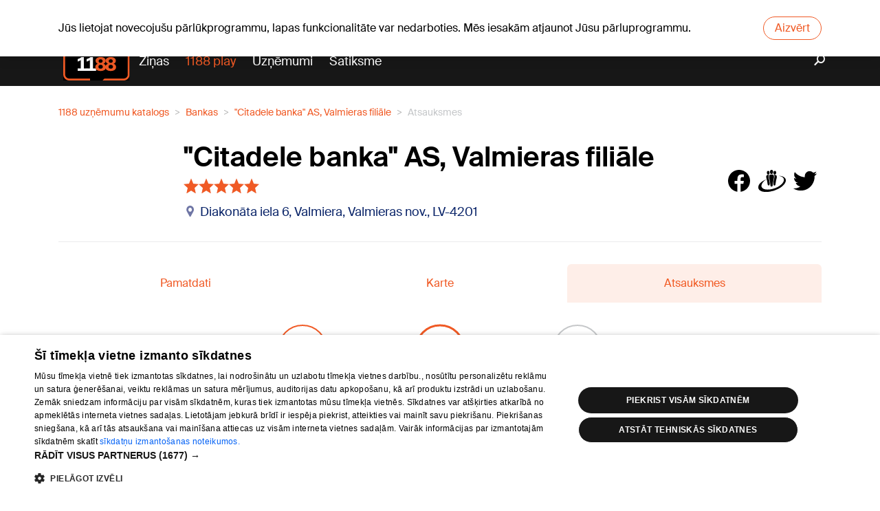

--- FILE ---
content_type: text/html; charset=utf-8
request_url: https://www.1188.lv/atsauksmes/citadele-banka/566846
body_size: 7490
content:
<!DOCTYPE html><html lang="lv"><head><script src="https://core.dimatter.ai/pubs/1188-lv.min.js" async=""></script><script>
                        (function(w,d,s,l,i){w[l]=w[l]||[];w[l].push({'gtm.start':
                        new Date().getTime(),event:'gtm.js'});var f=d.getElementsByTagName(s)[0],
                        j=d.createElement(s),dl=l!='dataLayer'?'&l='+l:'';j.async=true;j.src=
                        'https://www.googletagmanager.com/gtm.js?id='+i+dl;f.parentNode.insertBefore(j,f);
                        })(window,document,'script','dataLayer','GTM-569RRMW');
                    </script><script>
                        window.dimatter = window.dimatter || [];
                        window.dimatter.push('standalone');
                        window.dimatter.push(['_initialize']);
                    </script><script type="application/javascript" src="https://ced.sascdn.com/tag/3323/smart.js" async=""></script><script>
                        // Initialize Adform
                        window.delfi_afp = window.delfi_afp || { banners: [] };
                        window.delfi_afp.push = window.delfi_afp.push || function(options) {
                            if (!this.banners) this.banners = [];
                            this.banners.push(options);
                        };
                    </script><script type="application/javascript" src="//s1.adform.net/banners/scripts/adx.js"></script><script type="application/javascript" src="//g.delfi.lv/scms/?g=d20-barebone" async=""></script><meta charSet="UTF-8"/><title>&quot;Citadele banka&quot; AS, Valmieras filiāle - 1188 atsauksmes</title><meta name="description" content="Atsauksmes par uzņēmumu &quot;Citadele banka&quot; AS, Valmieras filiāle. Lasi komentārus un aplūko vērtējumu, kā arī atstāj savu atsauksmi par uzņēmumu &quot;Citadele banka&quot; AS, Valmieras filiāle."/><meta name="viewport" content="width=device-width, initial-scale=1"/><link rel="icon" href="/static/favicon.ico"/><link rel="apple-touch-icon" sizes="180x180" href="/static/apple-touch-icon.png"/><link rel="icon" type="image/png" sizes="32x32" href="/static/favicon-32x32.png"/><link rel="icon" type="image/png" sizes="16x16" href="/static/favicon-16x16.png"/><link rel="manifest" href="/static/site.webmanifest"/><link rel="mask-icon" href="/static/safari-pinned-tab.svg" color="#5b43a1"/><meta name="msapplication-TileColor" content="#5b43a1"/><meta name="theme-color" content="#ffffff"/><meta property="og:title" content="&quot;Citadele banka&quot; AS, Valmieras filiāle - 1188 atsauksmes"/><meta property="og:description" content="Atsauksmes par uzņēmumu &quot;Citadele banka&quot; AS, Valmieras filiāle. Lasi komentārus un aplūko vērtējumu, kā arī atstāj savu atsauksmi par uzņēmumu &quot;Citadele banka&quot; AS, Valmieras filiāle."/><meta name="next-head-count" content="14"/><link rel="preload" href="/_next/static/css/d3586ef9.68c65ebe.chunk.css" as="style"/><link rel="stylesheet" href="/_next/static/css/d3586ef9.68c65ebe.chunk.css"/><link rel="preload" href="/_next/static/css/static/v1jmKC5Z-qbUtyJ2ZL8C_/pages/_app.js.99879fbe.chunk.css" as="style"/><link rel="stylesheet" href="/_next/static/css/static/v1jmKC5Z-qbUtyJ2ZL8C_/pages/_app.js.99879fbe.chunk.css"/><link rel="preload" href="/_next/static/v1jmKC5Z-qbUtyJ2ZL8C_/pages/atsauksmes/%5Bslug%5D/%5Bid%5D.js" as="script"/><link rel="preload" href="/_next/static/v1jmKC5Z-qbUtyJ2ZL8C_/pages/_app.js" as="script"/><link rel="preload" href="/_next/static/runtime/webpack-f74bd0af47477b1e419c.js" as="script"/><link rel="preload" href="/_next/static/chunks/framework.bdaedeac994151192b82.js" as="script"/><link rel="preload" href="/_next/static/chunks/d3586ef9.a7fc5623a449ae3ee6ea.js" as="script"/><link rel="preload" href="/_next/static/chunks/commons.d28d0ecb771c963bc08b.js" as="script"/><link rel="preload" href="/_next/static/chunks/09b2e4ee156f0e230121b5e75a39e6292f8fe9a1.3fbc02be191ae2df8d67.js" as="script"/><link rel="preload" href="/_next/static/chunks/styles.35d70990d1cde4adc8bd.js" as="script"/><link rel="preload" href="/_next/static/runtime/main-5e52eadae89997cc8eba.js" as="script"/><link rel="preload" href="/_next/static/chunks/d56abf6dc3781596850d52e8eed67417cb38cab6.b66fce8f7d05b0bdf305.js" as="script"/><link rel="preload" href="/_next/static/chunks/4288f9a8157556d1aeb6c537492bcb3caa477d3d.9cdf225497a1fbf49570.js" as="script"/><link rel="preload" href="/_next/static/chunks/3b46e7baffce00274ea748868589d68662f45791.b8a24c18615036c371d5.js" as="script"/><link rel="preload" href="/_next/static/chunks/f8288adcadae36b5c7efd5c45a56b7f7b687e54a.a497a0b9fa9640fdd73f.js" as="script"/></head><body data-device="desktop"><noscript><iframe src="https://www.googletagmanager.com/ns.html?id=GTM-569RRMW" height="0" width="0" style="display:none;visibility:hidden"></iframe></noscript><div id="__next"><section class="old-browser-warning"><div class="container"><p class="text">Jūs lietojat novecojušu pārlūkprogrammu, lapas funkcionalitāte var nedarboties. Mēs iesakām atjaunot Jūsu pārluprogrammu.</p><button class="btn btn-danger">Aizvērt</button></div></section><div id="page-container" class="company-page"><header id="header" class=""><div class="header-content d-none d-md-flex flex-column"><div class="dark"><div class="container"><div id="today"><div class="today-info"><div class="date">T, 21.01.2026.</div></div><a class="today-weather" href="https://www.1188.lv/laika-zinas/riga"><span class="temp"><span>-15</span><span class="degree">°C</span></span><span data-icon="wicon" class="d sun c4"></span></a><div class="today-info"><a class="namedays" href="/varda-dienas">Agne, Agnese, Agnija</a></div></div><div class="nav-top d-none d-md-flex w-100"><ul class="w-100"><li><a href="/laika-zinas">Laika ziņas</a></li><li><a href="/iesaka/horoskopi">Horoskopi</a></li></ul></div><div class="lang-nav"><a class="lang-item">Eng</a><a class="lang-item">Pyc</a></div></div></div><div class="container"><a id="logo" href="/"><img src="/static/1188-logo.svg" alt="1188 logo"/></a><nav id="main-nav"><ul><li class="play-portal"><a href="/zinas">Ziņas</a></li><li><a href="https://play.1188.lv" target="_blank">1188 play</a></li><li><a href="/katalogs">Uzņēmumi</a></li><li><a href="/satiksme">Satiksme</a></li></ul></nav><a class="search" href="/zinas/meklet"><i data-icon="search"></i></a></div></div><div class="header-content d-md-none"><div class="container"><div class="header-mobile"><a id="logo" href="/"><img src="/static/1188-logo.svg" alt="1188 logo"/></a><div id="today"><div class="today-info"><div class="date">T, 21.01.2026.</div></div><a class="today-weather" href="https://www.1188.lv/laika-zinas/riga"><span class="temp"><span>-15</span><span class="degree">°C</span></span><span data-icon="wicon" class="d sun c4"></span></a><div class="today-info"><a class="namedays" href="/varda-dienas">Agne, Agnese, Agnija</a></div></div><div class="lang-nav"><a class="lang-item">Eng</a><a class="lang-item">Pyc</a></div></div></div></div></header><main id="content"><section class="section"><div class="container-lg"><nav aria-label="breadcrumb"><ol class="breadcrumb"><li itemscope="" itemProp="itemListElement" itemType="http://schema.org/ListItem" class="breadcrumb-item"><a href="/katalogs">1188 uzņēmumu katalogs</a><meta itemProp="position" content="1"/></li><li itemscope="" itemProp="itemListElement" itemType="http://schema.org/ListItem" class="breadcrumb-item"><a href="/katalogs/bankas-890">Bankas</a><meta itemProp="position" content="2"/></li><li itemscope="" itemProp="itemListElement" itemType="http://schema.org/ListItem" class="breadcrumb-item"><a href="/katalogs/bankas-890/citadele-banka-566846">&quot;Citadele banka&quot; AS, Valmieras filiāle</a><meta itemProp="position" content="3"/></li><li itemscope="" itemProp="itemListElement" itemType="http://schema.org/ListItem" class="breadcrumb-item active"><span itemProp="title">Atsauksmes</span><meta itemProp="position" content="4"/></li></ol></nav><div class="company-head"><a class="company-logo" href="/katalogs/bankas-890/citadele-banka-566846"></a><div class="company-info"><h1 class="company-title"><span class="name">&quot;Citadele banka&quot; AS, Valmieras filiāle</span><div class="rating" data-icon="rating" title="5"><div class="rating-value" data-icon="rating-value" style="width:100%"></div></div></h1><div class="company-address" data-icon="address">Diakonāta iela 6, Valmiera, Valmieras nov., LV-4201</div></div><div class="company-share"><a data-icon="facebook"></a><a data-icon="draugiem"></a><a data-icon="twitter"></a></div></div><div class="company-content"><div class="sidebar-tabs"><div class="tab"><a class="tab-title" href="/katalogs/bankas-890/citadele-banka-566846">Pamatdati</a></div><div class="tab"><a class="tab-title" href="/katalogs/bankas-890/citadele-banka-566846/karte">Karte</a></div><div class="tab selected"><span class="tab-title">Atsauksmes</span></div></div><div class="reviews"><div class="reviews-summary"><div class="row reviews-stats"><div class="col-4 stats-item total active"><span class="stats-item-value">1</span><span class="stats-item-label">Vērtējumu skaits</span></div><div class="col-4 stats-item avg active"><span class="stats-item-value">5<svg class="progress-ring" width="82" height="82"><circle class="progress-ring__circle" stroke="#f05a25" stroke-width="3" fill="transparent" r="35" cx="41" cy="41" style="stroke-dasharray:219.911, 219.911;stroke-dashoffset:0"></circle></svg></span><span class="stats-item-label">Vidējais vērtējums</span></div><div class="col-4 stats-item your"><span class="stats-item-value">?</span><span class="stats-item-label">Tavs vērtējums</span></div></div><div class="row reviews-stats-details"><div class="col-6 col-sm-3 stats-item"><div class="rating-label">Kvalitāte:<strong class="rating-sum">5</strong></div><div class="rating" data-icon="rating" title="5"><div class="rating-value" data-icon="rating-value" style="width:100%"></div></div></div><div class="col-6 col-sm-3 stats-item"><div class="rating-label">Cena:<strong class="rating-sum">5</strong></div><div class="rating" data-icon="rating" title="5"><div class="rating-value" data-icon="rating-value" style="width:100%"></div></div></div><div class="col-6 col-sm-3 stats-item"><div class="rating-label">Serviss:<strong class="rating-sum">5</strong></div><div class="rating" data-icon="rating" title="5"><div class="rating-value" data-icon="rating-value" style="width:100%"></div></div></div><div class="col-6 col-sm-3 stats-item"><div class="rating-label">Atrašanās vieta:<strong class="rating-sum">5</strong></div><div class="rating" data-icon="rating" title="5"><div class="rating-value" data-icon="rating-value" style="width:100%"></div></div></div></div></div><div class="reviews-add"><strong class="reviews-add-label">Lūdzu, ienāc, lai atstātu atsauksmi</strong><div class="reviews-add-login"><a data-icon="google"></a></div></div><div class="reviews-list"><div class="review-item"><div class="review-avatar" style="background-image:url(https://graph.facebook.com/865311276978445/picture)"></div><div class="review-content"><div class="review-author">Anzella Rozentale</div><div class="review-date">Pirms 8 gadiem</div><div class="rating" data-icon="rating" title="5"><div class="rating-value" data-icon="rating-value" style="width:100%"></div></div><p class="review-text">Paldies bankas kolektīvam, kurš klienta dēļ palika strādāt pēc darba laika beigām, lai pabeigtu darījumu. Un lika mums justies īpašiem! Liels paldies!</p></div></div></div></div></div></div></section></main><div class="section ad"><div class="ad-text">Reklāma</div><div class="container"><div id="1188LV18_superbottom_1000x250"></div></div></div><footer id="footer"><div class="container d-none d-md-block"><div class="row"><div class="col-4"><div class="row"><div class="col-12 d-flex"><a id="logo" href="/">1188</a></div><div class="col-12"><ul class="soc-icons"><li><a data-icon="facebook-footer" target="_blank" href="https://www.facebook.com/1188.lv"></a></li><li><a data-icon="twitter-footer" target="_blank" href="https://twitter.com/1188"></a></li><li><a data-icon="tiktok" target="_blank" href="https://www.tiktok.com/@1188play"></a></li><li><a data-icon="instagram" target="_blank" href="https://www.instagram.com/1188play/"></a></li></ul></div><div class="col-12"><div class="copyright"><p>Portāla palīdzības dienests: e-pasts - <a href="mailto:info@1188.lv">info@1188.lv</a></p><p>Copyright © undefined SIA HELIO MEDIA.<br/>All rights reserved.</p></div></div></div></div><div class="col-8"><div class="col-12"><div class="row footer-links"><ul class="col-6 col-md-4"><li><a href="/zinas/1188-pakalpojumi/2148">Par mums</a></li><li><a href="/par-mums/reklama">Reklāma</a></li><li><a href="/zinas/1188-pakalpojumi/2148">Biznesa klientiem</a></li><li><a href="/par-mums/tarifi">Tarifi</a></li><li><a href="/zinas/sia-helio-media-privatuma-politika/6354">Privātuma politika</a></li><li><a style="cursor:pointer">Sīkdatņu iestatījumi</a></li><li><a href="/zinas/sikdatnu-lietosanas-noteikumi-interneta-vietne-1188-lv/5991">Sīkdatņu lietošanas noteikumi</a></li><li><a href="/komentaru-noteikumi">Komentāru pievienošana</a></li></ul><ul class="col-6 col-md-4"><li><a href="/katalogs">Uzņēmumi</a></li><li><a href="/satiksme">Autobusi, vilcieni, starptautiskie pārvadājumi</a></li><li><a href="/satiksme/starppilsetu-autobusi">Autobusu biļetes</a></li><li><a href="/satiksme/vilcieni">Vilcienu biļetes</a></li></ul><ul class="col-6 col-md-4"><li><a href="/iesaka/tv/latvijas-tv">TV programma</a></li><li><a href="/liguma-noteikumi">Līguma noteikumi</a></li><li><a href="https://www.1188.lv/zinas/360tv-zinnesi-kontakti/25348">360 Ziņu kontakti</a></li><li><a href="https://www.1188.lv/zinas/sia-helio-media/53834">Helio Media</a></li></ul></div></div></div></div></div><div class="container d-block d-md-none"><div class="row"><div class="col-12 d-flex"><a id="logo" href="/">1188</a></div><div class="col-12"><ul class="soc-icons"><li><a data-icon="facebook-footer" target="_blank" href="https://www.facebook.com/1188.lv"></a></li><li><a data-icon="twitter-footer" target="_blank" href="https://twitter.com/1188"></a></li><li><a data-icon="tiktok" target="_blank" href="https://www.tiktok.com/@1188play"></a></li><li><a data-icon="instagram" target="_blank" href="https://www.instagram.com/1188play/"></a></li></ul></div><div class="col-12"><div class="row footer-links"><ul class="col-6 col-md-4"><li><a href="/zinas/1188-pakalpojumi/2148">Par mums</a></li><li><a href="/par-mums/reklama">Reklāma</a></li><li><a href="/zinas/1188-pakalpojumi/2148">Biznesa klientiem</a></li><li><a href="/par-mums/tarifi">Tarifi</a></li><li><a href="/zinas/sia-helio-media-privatuma-politika/6354">Privātuma politika</a></li><li><a style="cursor:pointer">Sīkdatņu iestatījumi</a></li><li><a href="/zinas/sikdatnu-lietosanas-noteikumi-interneta-vietne-1188-lv/5991">Sīkdatņu lietošanas noteikumi</a></li><li><a href="/komentaru-noteikumi">Komentāru pievienošana</a></li></ul><ul class="col-6 col-md-4"><li><a href="/katalogs">Uzņēmumi</a></li><li><a href="/satiksme">Autobusi, vilcieni, starptautiskie pārvadājumi</a></li><li><a href="/satiksme/starppilsetu-autobusi">Autobusu biļetes</a></li><li><a href="/satiksme/vilcieni">Vilcienu biļetes</a></li></ul><ul class="col-6 col-md-4"><li><a href="/iesaka/tv/latvijas-tv">TV programma</a></li><li><a href="/liguma-noteikumi">Līguma noteikumi</a></li><li><a href="https://www.1188.lv/zinas/360tv-zinnesi-kontakti/25348">360 Ziņu kontakti</a></li><li><a href="https://www.1188.lv/zinas/sia-helio-media/53834">Helio Media</a></li></ul></div></div><div class="col-lg-4"><div class="copyright"><p>Portāla palīdzības dienests: e-pasts - <a href="mailto:info@1188.lv">info@1188.lv</a></p><p>Copyright © undefined SIA HELIO MEDIA.<br/>All rights reserved.</p></div></div></div></div><div id="footer-nav-mob-space" class="d-block d-md-none"></div><div id="footer-nav-mob" class="d-flex d-md-none"><div class="link"><i data-icon="news"></i>Ziņas</div><div class="link"><i data-icon="search-menu"></i>Meklēt</div><a class="link" href="https://play.1188.lv"><i data-icon="play-orange"></i>1188 play</a><a class="link" href="/satiksme"><i data-icon="cart"></i>Satiksme</a><div class="link dropdown"><i data-icon="more-menu" data-toggle="dropdown"></i>Vairāk<div class="dropdown-menu"><div class="wrapper"><a class="dropdown-item" href="https://play.1188.lv">1188 play</a><a class="dropdown-item" href="/">Ziņas</a><a class="dropdown-item" href="/zinas/kategorija/izklaide/15">Izklaide</a><a class="dropdown-item" href="/katalogs">Uzņēmumi</a><a class="dropdown-item" href="/satiksme">Satiksme</a><a class="dropdown-item" href="/iesaka/horoskopi">Horoskopi</a><a class="dropdown-item" href="/varda-dienas">Vārda dienas</a><a class="dropdown-item" href="/laika-zinas">Laika ziņas</a><a class="dropdown-item" href="https://www.1188.lv/zinas/360tv-zinnesi-kontakti/25348">360 Ziņu kontakti</a><a class="dropdown-item" href="https://www.1188.lv/zinas/sia-helio-media/53834">Helio Media</a><a class="dropdown-item" href="/iesaka/tv/latvijas-tv">TV programma</a></div></div></div></div></footer></div></div><div id="sas_93629"></div><script type="application/javascript">
                        var sas = sas || {};
                        sas.cmd = sas.cmd || [];
                        sas.cmd.push(
                            function () {
                                sas.call(
                                    { siteId: 287038, pageId: 1315282, formatId: 93629, tagId: "sas_93629" },
                                    { networkId: 3323, domain: "https://www14.smartadserver.com" /*, onNoad: function() {} */ }
                                );
                            }
                        );
                    </script><script id="__NEXT_DATA__" type="application/json">{"props":{"uniqkey":"2403503","pageProps":{"company":{"id":"1_566846","slug":"citadele-banka","branch_slug":"bankas","branch_id":"890","company_id":566846,"name":"\"Citadele banka\" AS, Valmieras filiāle","type":"STANDARD","logo":null,"address":{"id":79474,"full":"Diakonāta iela 6, Valmiera, Valmieras nov., LV-4201","coordinates":{"lat":57.5361557,"lng":25.42080307,"__typename":"Coordinates"},"__typename":"Address"},"comment_count":1,"rating_count":1,"rating_average":5,"url":"https://www.1188.lv/katalogs/bankas-890/citadele-banka-566846","has_images":false,"branch_name":"Bankas","__typename":"Infopage"},"locale":"lv"},"locale":"lv","messages":{"advice-label.photo":"{count,plural, one{# attēls} other{# attēli}}","advice-label.video":"{count,plural,=1{video} other{# video}}","advice.horizontal-block.loading":"Ielādējam...","advice.keywords.title":"\u003cpre\u003eZiņas par tēmu \u003c/pre\u003e “{title}”","advice.search.placeholder":"Atslēgvārdi... Piem. Zobu balināšana, auto krāsošana","advice.search.title":"Atrasti {count} meklēšanas rezultāti","advice.tags.title":"\u003cpre\u003eZiņas par tēmu \u003c/pre\u003e “{title}”","advice.view.in-collaboration":"Raksts tapis sadarbībā ar","advice.view.in-collaboration.more":"Vairāk","advice.view.similar-advices":"Tev varētu patikt","advices.empty.title":"Diemžēl, mums nav ziņu ko rādīt.","advices.landing.title":"1188 ziņas","breadcrumbs.advices-landing":"1188 ziņas","breadcrumbs.advices-search":"Meklēt","business-directory.allBranches":"Visas nozares","business-directory.register":"Piesaki savu uzņēmumu","business-directory.title":"1188 uzņēmumu katalogs","company.comment.placeholder":"Pievieno komentāru","company.reviews.added":"Paldies, tavs vērtējums ir pievienots.","company.reviews.login":"Lūdzu, ienāc, lai atstātu atsauksmi","company.reviews.logout":"Iziet","company.reviews.rate":"Pievienot atsauksmi","error.home":"Uz sākumu","error.not-found":"Lapa nav atrasta","footer.about":"Par mums","footer.advertisement":"Reklāma","footer.catalog":"Uzņēmumi","footer.close":"Aizvērt","footer.commenting":"Komentāru pievienošana","footer.contractTerms":"Līguma noteikumi","footer.dropdown.companies":"Uzņēmumi","footer.dropdown.entertainment":"Izklaide","footer.dropdown.news":"Ziņas","footer.dropdown.transport":"Satiksme","footer.email":"Portāla palīdzības dienests: e-pasts - {link}","footer.forBusiness":"Biznesa klientiem","footer.horoscopes":"Horoskopi","footer.mob.cookie":"Sīkdatņu lietošanas noteikumi","footer.mob.cookie-settings":"Sīkdatņu iestatījumi","footer.more":"Vairāk","footer.news":"Ziņas","footer.play":"1188 play","footer.privacy":"Privātuma politika","footer.search":"Meklēt","footer.tariffs":"Tarifi","footer.transport":"Autobusi, vilcieni, starptautiskie pārvadājumi","footer.transport.busTickets":"Autobusu biļetes","footer.transport.trainTickets":"Vilcienu biļetes","footer.transports":"Satiksme","footer.tv":"TV programma","footer.weather-forecast":"Laika ziņas","form.what":"Ko?","form.where":"Kur?","header.catalog":"Uzņēmumi","header.horoscopes":"Horoskopi","header.namedays":"Vārda dienas","header.news":"Ziņas","header.transport":"Satiksme","header.tv":"TV programma","header.weather-forecast":"Laika ziņas","infinite.list.empty":"Diemžēl, mums nav ziņu ko rādīt.","latest-top-articles.newest":"Jaunākie","latest-top-articles.popular":"Lasītākie","layout.what-placeholder":"produkts, pakalpojums, uzņēmums...","layout.where-placeholder":"Piem. Dārzciems, Rīga","oldBrowserWarning.closeBtn":"Aizvērt","oldBrowserWarning.text":"Jūs lietojat novecojušu pārlūkprogrammu, lapas funkcionalitāte var nedarboties. Mēs iesakām atjaunot Jūsu pārluprogrammu.","partner.slogan":"Sadarbībā ar","reviews.breadcrumbs.businessDirectory":"1188 uzņēmumu katalogs","reviews.details.location":"Atrašanās vieta:","reviews.details.price":"Cena:","reviews.details.quality":"Kvalitāte:","reviews.details.service":"Serviss:","reviews.rate.company":"Novērtē uzņēmumu","reviews.stats.averageRating":"Vidējais vērtējums","reviews.stats.totalReviews":"Vērtējumu skaits","reviews.stats.yourRating":"Tavs vērtējums","reviews.tab.basicInfo":"Pamatdati","reviews.tab.map":"Karte","reviews.tab.photos":"Foto","reviews.tab.reviews":"Atsauksmes","seo.advice-search.title":"Meklēšana - 1188 ziņas","seo.advice-sub.description":"1188 ziņas par {title}. Noderīgi raksti, konsultācijas, profesionāļu ieteikumi no ekspertiem dažādu nozaru uzņēmumos, pamācības, satura mārketings.","seo.advice-sub.title":"{title} - 1188 ziņas","seo.advices.description":"1188 ziņas - Noderīgi raksti, konsultācijas, profesionāļu ieteikumi no ekspertiem dažādu nozaru uzņēmumos, satura mārketings.","seo.advices.title":"1188 ziņas","seo.landing.description":"Ziņas, izklaide, video un karstākie pašmāju TV šovi. Aktuālā informācija par satiksmi, uzņēmumu kontakti, aktualitātes, noderīgi un izklaidējoši raksti par veselību, bērniem, auto, dzīvniekiem, atpūtas iespējām, uzņēmumu ekspertu viedokļi un vērtīgi ieteikumi u.c.","seo.landing.title":"1188.lv","seo.map.title":"1188 karte","seo.not-found.title":"Lapa nav atrasta - 1188.lv","seo.reviews.description":"Atsauksmes par uzņēmumu {company}. Lasi komentārus un aplūko vērtējumu, kā arī atstāj savu atsauksmi par uzņēmumu {company}.","seo.reviews.title":"{name} - 1188 atsauksmes","transport-promo.all-buses":"Visi autobusi","transport-promo.all-trains":"Visi vilcieni","transport-promo.avio":"Avio","transport-promo.bus":"Autobusu saraksti","transport-promo.city":"Pilsētu satiksme","transport-promo.header":"1188 satiksme","transport-promo.new-dest":"Jauni galamērķi","transport-promo.planner":"Maršruta plānotājs","transport-promo.popular-buses":"Populārākie autobusi","transport-promo.popular-trains":"Populārākie vilcieni","transport-promo.taxi":"Taksometri","transport-promo.train":"Vilcienu saraksti","useful-info.namedays":"Vārdadienu kalendārs","useful-info.tet-shops":"Tet veikali, veikalu karte","useful-info.weather":"Laika ziņas","useful-information.title":"Noderīga informācija"},"userAgent":"Mozilla/5.0 (Macintosh; Intel Mac OS X 10_15_7) AppleWebKit/537.36 (KHTML, like Gecko) Chrome/131.0.0.0 Safari/537.36; ClaudeBot/1.0; +claudebot@anthropic.com)","isBrowserOutdated":true,"apolloState":{"Infopage:1_566846":{"id":"1_566846","slug":"citadele-banka","branch_slug":"bankas","branch_id":"890","company_id":566846,"name":"\"Citadele banka\" AS, Valmieras filiāle","type":"STANDARD","logo":null,"address":{"type":"id","generated":false,"id":"Address:79474","typename":"Address"},"comment_count":1,"rating_count":1,"rating_average":5,"url":"https://www.1188.lv/katalogs/bankas-890/citadele-banka-566846","has_images":false,"branch_name":"Bankas","__typename":"Infopage"},"Address:79474":{"id":79474,"full":"Diakonāta iela 6, Valmiera, Valmieras nov., LV-4201","coordinates":{"type":"id","generated":true,"id":"$Address:79474.coordinates","typename":"Coordinates"},"__typename":"Address"},"$Address:79474.coordinates":{"lat":57.5361557,"lng":25.42080307,"__typename":"Coordinates"},"ROOT_QUERY":{"company({\"id\":\"566846\"})":{"type":"id","generated":false,"id":"Infopage:1_566846","typename":"Infopage"},"companyRating({\"company_id\":566846})":{"type":"id","generated":true,"id":"$ROOT_QUERY.companyRating({\"company_id\":566846})","typename":"CompanyReviews"},"me":null,"companyComments({\"company_id\":566846})":[{"type":"id","generated":false,"id":"CompanyComments:1656","typename":"CompanyComments"}],"dateWithWeekday":"Trešdiena, 21. janvāris","nameDaysToday":{"type":"json","json":["Agne","Agnese","Agnija"]},"weatherNow":{"type":"id","generated":true,"id":"$ROOT_QUERY.weatherNow","typename":"WeatherNow"}},"$ROOT_QUERY.companyRating({\"company_id\":566846})":{"avg_rating":5,"location_rating":5,"my_rating":null,"price_rating":5,"quality_rating":5,"service_rating":5,"total_votes":1,"__typename":"CompanyReviews"},"CompanyComments:1656":{"id":1656,"user_name":"Anzella Rozentale","user_avatar":"https://graph.facebook.com/865311276978445/picture","comment":"Paldies bankas kolektīvam, kurš klienta dēļ palika strādāt pēc darba laika beigām, lai pabeigtu darījumu. Un lika mums justies īpašiem! Liels paldies!","average_rating":5,"datetime":"2017-09-04 21:22:21","is_highlighted":0,"time_ago":"Pirms 8 gadiem","__typename":"CompanyComments"},"$ROOT_QUERY.weatherNow":{"url":"https://www.1188.lv/laika-zinas/riga","icon":"d sun c4","temp":"-15","__typename":"WeatherNow"}}},"page":"/atsauksmes/[slug]/[id]","query":{"slug":"citadele-banka","id":"566846"},"buildId":"v1jmKC5Z-qbUtyJ2ZL8C_","runtimeConfig":{"apiUrl":"https://api.1188.lv/v4/graphql","facebookId":"208945375975845","instagramAccessToken":"208945375975845|9509c8356b72396650c300e814300741","googleId":"85234128722-jrm39esuq212dcc6vrqc5ttukgcb6pql.apps.googleusercontent.com"},"isFallback":false,"customServer":true}</script><script nomodule="" src="/_next/static/runtime/polyfills-e1429ea100cfee4f848f.js"></script><script async="" data-next-page="/atsauksmes/[slug]/[id]" src="/_next/static/v1jmKC5Z-qbUtyJ2ZL8C_/pages/atsauksmes/%5Bslug%5D/%5Bid%5D.js"></script><script async="" data-next-page="/_app" src="/_next/static/v1jmKC5Z-qbUtyJ2ZL8C_/pages/_app.js"></script><script src="/_next/static/runtime/webpack-f74bd0af47477b1e419c.js" async=""></script><script src="/_next/static/chunks/framework.bdaedeac994151192b82.js" async=""></script><script src="/_next/static/chunks/d3586ef9.a7fc5623a449ae3ee6ea.js" async=""></script><script src="/_next/static/chunks/commons.d28d0ecb771c963bc08b.js" async=""></script><script src="/_next/static/chunks/09b2e4ee156f0e230121b5e75a39e6292f8fe9a1.3fbc02be191ae2df8d67.js" async=""></script><script src="/_next/static/chunks/styles.35d70990d1cde4adc8bd.js" async=""></script><script src="/_next/static/runtime/main-5e52eadae89997cc8eba.js" async=""></script><script src="/_next/static/chunks/d56abf6dc3781596850d52e8eed67417cb38cab6.b66fce8f7d05b0bdf305.js" async=""></script><script src="/_next/static/chunks/4288f9a8157556d1aeb6c537492bcb3caa477d3d.9cdf225497a1fbf49570.js" async=""></script><script src="/_next/static/chunks/3b46e7baffce00274ea748868589d68662f45791.b8a24c18615036c371d5.js" async=""></script><script src="/_next/static/chunks/f8288adcadae36b5c7efd5c45a56b7f7b687e54a.a497a0b9fa9640fdd73f.js" async=""></script><script src="/_next/static/v1jmKC5Z-qbUtyJ2ZL8C_/_buildManifest.js" async=""></script><script src="/_next/static/v1jmKC5Z-qbUtyJ2ZL8C_/_ssgManifest.js" async=""></script></body></html>

--- FILE ---
content_type: application/javascript; charset=UTF-8
request_url: https://www.1188.lv/_next/static/chunks/09b2e4ee156f0e230121b5e75a39e6292f8fe9a1.3fbc02be191ae2df8d67.js
body_size: 11122
content:
(window.webpackJsonp=window.webpackJsonp||[]).push([[12],{"+Rr8":function(e,t,n){"use strict";var r=n("284h"),a=n("TqRt");t.__esModule=!0,t.default=void 0;var o=a(n("pVnL")),i=a(n("o0o1")),u=a(n("PJYZ")),s=a(n("VbXa")),d=a(n("lSNA")),l=r(n("q1tI")),c=a(n("dmj+")),f=a(n("XrwA")),p=a(n("n0kd")),h=function(e){function t(){for(var t,n=arguments.length,r=new Array(n),a=0;a<n;a++)r[a]=arguments[a];return t=e.call.apply(e,[this].concat(r))||this,(0,d.default)((0,u.default)(t),"handleClick",(function(e){var n;return i.default.async((function(r){for(;;)switch(r.prev=r.next){case 0:return e.preventDefault(),n=t.props.handleProcess,r.abrupt("return",n((function(e){var n,r,a,o,u,s,d,l,p,h,v,m,g,y,w;return i.default.async((function(i){for(;;)switch(i.prev=i.next){case 0:return n=t.props,r=n.link,a=void 0===r?(0,c.default)():r,o=n.display,u=n.appId,s=void 0===u?e.getAppId():u,d=n.redirectURI,l=n.from,p=n.to,h=n.picture,v=n.source,m=n.name,g=n.caption,y=n.description,w=n.dataRef,i.abrupt("return",e.ui((0,f.default)({method:"feed",link:a,display:o,app_id:s,redirect_uri:d,from:l,to:p,picture:h,source:v,name:m,caption:g,description:y,ref:w})));case 2:case"end":return i.stop()}}))})));case 3:case"end":return r.stop()}}))})),t}return(0,s.default)(t,e),t.prototype.render=function(){var e=this.props,t=e.children,n=e.loading,r=e.error,a=e.data;return t({loading:n,handleClick:this.handleClick,error:r,data:a})},t}(l.Component);(0,d.default)(h,"defaultProps",{link:void 0,display:void 0,appId:void 0,redirectURI:void 0,from:void 0,to:void 0,source:void 0,picture:void 0,name:void 0,caption:void 0,description:void 0,dataRef:void 0});var v=(0,l.forwardRef)((function(e,t){return l.default.createElement(p.default,null,(function(n){var r=n.loading,a=n.handleProcess,i=n.error,u=n.data;return l.default.createElement(h,(0,o.default)({},e,{loading:r,handleProcess:a,data:u,error:i,ref:t}))}))}));t.default=v},"/9aa":function(e,t,n){var r=n("NykK"),a=n("ExA7"),o="[object Symbol]";e.exports=function(e){return"symbol"==typeof e||a(e)&&r(e)==o}},"3+53":function(e,t,n){"use strict";var r=n("284h"),a=n("TqRt");t.__esModule=!0,t.default=void 0;var o=a(n("pVnL")),i=a(n("VbXa")),u=a(n("lSNA")),s=r(n("q1tI")),d=a(n("KrAl")),l=a(n("dmj+")),c=function(e){function t(){return e.apply(this,arguments)||this}(0,i.default)(t,e);var n=t.prototype;return n.componentDidUpdate=function(){(0,this.props.handleParse)()},n.render=function(){var e=this.props,t=e.colorScheme,n=e.href,r=void 0===n?(0,l.default)():n,a=e.numPosts,o=e.orderBy,i=e.width,u=e.children,d=e.mobile;return s.default.createElement("div",{className:"fb-comments","data-colorscheme":t,"data-numposts":a,"data-href":r,"data-order-by":o,"data-width":i,"data-skin":t,"data-mobile":d},u)},t}(s.PureComponent);(0,u.default)(c,"defaultProps",{href:void 0,numPosts:void 0,orderBy:void 0,width:void 0,colorScheme:void 0,children:void 0,mobile:void 0});var f=(0,s.forwardRef)((function(e,t){return s.default.createElement(d.default,null,(function(n){var r=n.handleParse;return s.default.createElement(c,(0,o.default)({},e,{handleParse:r,ref:t}))}))}));t.default=f},"4U6y":function(e,t,n){"use strict";var r=n("284h"),a=n("TqRt");t.__esModule=!0,t.default=void 0;var o=a(n("o0o1")),i=a(n("pVnL")),u=a(n("PJYZ")),s=a(n("VbXa")),d=a(n("lSNA")),l=r(n("q1tI")),c=a(n("n0kd")),f=a(n("oWHo")),p=function(e){function t(){for(var t,n=arguments.length,r=new Array(n),a=0;a<n;a++)r[a]=arguments[a];return t=e.call.apply(e,[this].concat(r))||this,(0,d.default)((0,u.default)(t),"handleClick",(function(e){var n,r,a,u,s;return o.default.async((function(d){for(;;)switch(d.prev=d.next){case 0:return e.preventDefault(),n=t.props,r=n.handleProcess,a=n.onCompleted,u=n.onError,s=n.onSuccess,d.prev=2,d.next=5,o.default.awrap(r((function(e){var n,r,u,s,d,l,c,f,p,h,v;return o.default.async((function(m){for(;;)switch(m.prev=m.next){case 0:return n=t.props,r=n.scope,u=n.fields,s=n.returnScopes,d=n.rerequest,l=n.reauthorize,c=n.eventKey,f={scope:r},p=[],s&&(f.return_scopes=!0),d&&p.push("rerequest"),l&&p.push("reauthenticate"),p.length&&(f.auth_type=p.join(",")),m.next=9,o.default.awrap(e.login(f));case 9:if("connected"===(h=m.sent).status){m.next=12;break}throw new Error("Unauthorized user");case 12:return m.next=14,o.default.awrap(e.getTokenDetailWithProfile({fields:u},h));case 14:if(v=m.sent,!a){m.next=18;break}return m.next=18,o.default.awrap(a((0,i.default)({},v,{eventKey:c})));case 18:return m.abrupt("return",v);case 19:case"end":return m.stop()}}))}),s));case 5:d.next=10;break;case 7:d.prev=7,d.t0=d.catch(2),u&&u(d.t0);case 10:case"end":return d.stop()}}),null,null,[[2,7]])})),t}return(0,s.default)(t,e),t.prototype.render=function(){var e=this.props,t=e.children,n=e.loading,r=e.error,a=e.data;return t({loading:n,handleClick:this.handleClick,error:r,data:a})},t}(l.Component);(0,d.default)(p,"defaultProps",{scope:"",fields:f.default,returnScopes:!1,rerequest:!1,reauthorize:!1,onCompleted:void 0,onError:void 0,eventKey:void 0});var h=(0,l.forwardRef)((function(e,t){return l.default.createElement(c.default,null,(function(n){var r=n.loading,a=n.handleProcess,o=n.data,u=n.error;return l.default.createElement(p,(0,i.default)({},e,{loading:r,handleProcess:a,data:o,error:u,ref:t}))}))}));t.default=h},"8OQS":function(e,t){e.exports=function(e,t){if(null==e)return{};var n,r,a={},o=Object.keys(e);for(r=0;r<o.length;r++)n=o[r],t.indexOf(n)>=0||(a[n]=e[n]);return a}},"8eQP":function(e,t,n){"use strict";var r=n("284h"),a=n("TqRt");t.__esModule=!0,t.default=void 0;var o=a(n("pVnL")),i=a(n("VbXa")),u=a(n("lSNA")),s=r(n("q1tI")),d=a(n("KrAl")),l=function(e){function t(){return e.apply(this,arguments)||this}(0,i.default)(t,e);var n=t.prototype;return n.componentDidUpdate=function(){(0,this.props.handleParse)()},n.render=function(){var e=this.props,t=e.origin,n=e.prechecked,r=e.allowLogin,a=e.userRef,o=e.messengerAppId,i=e.pageId,u=e.children,d=e.size,l=e.centerAlign,c=e.skin;return s.default.createElement("div",{className:"fb-messenger-checkbox",messenger_app_id:o,page_id:i,size:d,origin:t,user_ref:a,prechecked:n,allow_login:r,skin:c,center_align:l},u)},t}(s.PureComponent);(0,u.default)(l,"defaultProps",{size:void 0,allowLogin:void 0,prechecked:void 0,userRef:void 0,children:void 0,origin:void 0,skin:void 0,centerAlign:void 0});var c=(0,s.forwardRef)((function(e,t){return s.default.createElement(d.default,null,(function(n){var r=n.handleParse;return s.default.createElement(l,(0,o.default)({},e,{handleParse:r,ref:t}))}))}));t.default=c},AxL3:function(e,t){var n=!("undefined"===typeof window||!window.document||!window.document.createElement);e.exports=n},BFsH:function(e,t,n){"use strict";var r=n("TqRt");t.__esModule=!0;var a=r(n("V8PK"));t.FacebookProvider=a.default;var o=r(n("KrAl"));t.Parser=o.default;var i=r(n("QcKL"));t.Initialize=i.default;var u=r(n("RXHi"));t.Like=u.default;var s=r(n("ZzZV"));t.Send=s.default;var d=r(n("O0p1"));t.Share=d.default;var l=r(n("HZH/"));t.ShareButton=l.default;var c=r(n("kRo9"));t.Page=c.default;var f=r(n("4U6y"));t.Login=f.default;var p=r(n("xf+T"));t.LoginButton=p.default;var h=r(n("vrJ/"));t.EmbeddedPost=h.default;var v=r(n("lN7P"));t.EmbeddedVideo=v.default;var m=r(n("3+53"));t.Comments=m.default;var g=r(n("ob1i"));t.CommentsCount=g.default;var y=r(n("+Rr8"));t.Feed=y.default;var w=r(n("onUd"));t.Group=w.default;var b=r(n("sUP8"));t.Subscribe=b.default;var P=r(n("SQZ2"));t.Status=P.default;var _=r(n("DGOD"));t.Profile=_.default;var x=r(n("nvaz"));t.CustomChat=x.default;var R=r(n("hd1h"));t.MessageUs=R.default;var E=r(n("8eQP"));t.MessengerCheckbox=E.default;var C=r(n("GFGy"));t.SendToMessenger=C.default;var k=r(n("I/45"));t.LikeSize=k.default;var S=r(n("evL1"));t.LikeLayout=S.default;var I=r(n("gLH3"));t.ColorScheme=I.default;var A=r(n("l/tl"));t.LikeAction=A.default;var T=r(n("SgDx"));t.CommentsOrderBy=T.default;var q=r(n("c+eJ"));t.MessengerSize=q.default;var N=r(n("Elc7"));t.MessengerColor=N.default;var M=r(n("qilP"));t.LoginStatus=M.default;var L=r(n("oWHo"));t.Fields=L.default;var D=r(n("mTBI"));t.FacebookContext=D.default;var V=r(n("VCQg"));t.useShare=V.default;var O=r(n("rtiv"));t.useApi=O.default},DGOD:function(e,t,n){"use strict";var r=n("284h"),a=n("TqRt");t.__esModule=!0,t.default=void 0;var o=a(n("o0o1")),i=a(n("PJYZ")),u=a(n("VbXa")),s=a(n("lSNA")),d=r(n("q1tI")),l=a(n("QcKL")),c=a(n("sUP8")),f=a(n("oWHo")),p=a(n("qilP")),h=function(e){function t(){for(var t,n=arguments.length,r=new Array(n),a=0;a<n;a++)r[a]=arguments[a];return t=e.call.apply(e,[this].concat(r))||this,(0,s.default)((0,i.default)(t),"state",{loading:!0}),(0,s.default)((0,i.default)(t),"handleReady",(function(e){return o.default.async((function(n){for(;;)switch(n.prev=n.next){case 0:t.api=e,t.updateProfile();case 2:case"end":return n.stop()}}))})),(0,s.default)((0,i.default)(t),"handleStatusChange",(function(){t.updateProfile()})),t}(0,u.default)(t,e);var n=t.prototype;return n.updateProfile=function(){var e,t,n;return o.default.async((function(r){for(;;)switch(r.prev=r.next){case 0:if(e=this.api,t=this.props.fields,e){r.next=3;break}return r.abrupt("return");case 3:return r.prev=3,r.next=6,o.default.awrap(e.getLoginStatus());case 6:if(r.sent.status===p.default.CONNECTED){r.next=10;break}return this.setState({profile:void 0,loading:!1,error:void 0}),r.abrupt("return");case 10:return r.next=12,o.default.awrap(e.getProfile({fields:t}));case 12:n=r.sent,this.setState({profile:n,loading:!1,error:void 0}),r.next=19;break;case 16:r.prev=16,r.t0=r.catch(3),this.setState({profile:void 0,loading:!1,error:r.t0});case 19:case"end":return r.stop()}}),null,this,[[3,16]])},n.render=function(){var e=this.props.children,t=this.state,n=t.profile,r=t.loading,a=t.error;return d.default.createElement(l.default,{onReady:this.handleReady},d.default.createElement(c.default,{event:"auth.statusChange",onChange:this.handleStatusChange},e({profile:n,loading:r,error:a})))},t}(d.Component);t.default=h,(0,s.default)(h,"defaultProps",{fields:f.default})},E2B7:function(e,t,n){"use strict";Object.defineProperty(t,"__esModule",{value:!0});var r=function(){function e(e,t){for(var n=0;n<t.length;n++){var r=t[n];r.enumerable=r.enumerable||!1,r.configurable=!0,"value"in r&&(r.writable=!0),Object.defineProperty(e,r.key,r)}}return function(t,n,r){return n&&e(t.prototype,n),r&&e(t,r),t}}(),a=n("q1tI"),o=s(a),i=s(n("17x9")),u=s(n("RnbG"));function s(e){return e&&e.__esModule?e:{default:e}}var d=function(e){function t(){return function(e,t){if(!(e instanceof t))throw new TypeError("Cannot call a class as a function")}(this,t),function(e,t){if(!e)throw new ReferenceError("this hasn't been initialised - super() hasn't been called");return!t||"object"!==typeof t&&"function"!==typeof t?e:t}(this,(t.__proto__||Object.getPrototypeOf(t)).apply(this,arguments))}return function(e,t){if("function"!==typeof t&&null!==t)throw new TypeError("Super expression must either be null or a function, not "+typeof t);e.prototype=Object.create(t&&t.prototype,{constructor:{value:e,enumerable:!1,writable:!0,configurable:!0}}),t&&(Object.setPrototypeOf?Object.setPrototypeOf(e,t):e.__proto__=t)}(t,e),r(t,[{key:"componentDidMount",value:function(){this.updateSpinner()}},{key:"componentDidUpdate",value:function(){this.updateSpinner()}},{key:"componentWillUnmount",value:function(){this.spinner&&(this.spinner.stop(),this.spinner=null)}},{key:"updateSpinner",value:function(){var e=this.props.loaded;e||this.spinner?e&&this.spinner&&(this.spinner.stop(),this.spinner=null):(this.spinner=new u.default(this.props.config),this.spinner.spin(this.refs.loader))}},{key:"render",value:function(){var e=this.props,t=e.loaded,n=e.className;return t?this.props.children?a.Children.only(this.props.children):null:o.default.createElement("div",{className:n,ref:"loader"})}}]),t}(a.Component);d.propTypes={className:i.default.string,config:i.default.object.isRequired,loaded:i.default.bool.isRequired,children:i.default.node},d.defaultProps={config:{},loaded:!1,className:"loader"},t.default=d},Elc7:function(e,t,n){"use strict";t.__esModule=!0,t.default=void 0;t.default={BLUE:"blue",WHITE:"white"}},GFGy:function(e,t,n){"use strict";var r=n("284h"),a=n("TqRt");t.__esModule=!0,t.default=void 0;var o=a(n("pVnL")),i=a(n("VbXa")),u=a(n("lSNA")),s=r(n("q1tI")),d=a(n("KrAl")),l=function(e){function t(){return e.apply(this,arguments)||this}(0,i.default)(t,e);var n=t.prototype;return n.componentDidUpdate=function(){(0,this.props.handleParse)()},n.render=function(){var e=this.props,t=e.color,n=e.messengerAppId,r=e.pageId,a=e.children,o=e.dataRef,i=e.size;return s.default.createElement("div",{className:"fb-send-to-messenger",messenger_app_id:n,page_id:r,"data-color":t,"data-size":i,"data-ref":o},a)},t}(s.PureComponent);(0,u.default)(l,"defaultProps",{color:void 0,size:void 0,dataRef:void 0,children:void 0});var c=(0,s.forwardRef)((function(e,t){return s.default.createElement(d.default,null,(function(n){var r=n.handleParse;return s.default.createElement(l,(0,o.default)({},e,{handleParse:r,ref:t}))}))}));t.default=c},"HZH/":function(e,t,n){"use strict";var r=n("TqRt");t.__esModule=!0,t.default=s;var a=r(n("pVnL")),o=r(n("8OQS")),i=r(n("q1tI")),u=r(n("O0p1"));function s(e){var t=e.className,n=e.children,r=(0,o.default)(e,["className","children"]);return i.default.createElement(u.default,r,(function(e){var r=e.loading,a=e.handleClick;return i.default.createElement("button",{type:"button",disabled:r,className:t,onClick:a},n)}))}s.defaultProps=(0,a.default)({},u.default.defaultProps,{className:void 0})},"I/45":function(e,t,n){"use strict";t.__esModule=!0,t.default=void 0;t.default={SMALL:"small",LARGE:"large"}},KrAl:function(e,t,n){"use strict";var r=n("284h"),a=n("TqRt");t.__esModule=!0,t.default=void 0;var o=a(n("PJYZ")),i=a(n("VbXa")),u=a(n("lSNA")),s=r(n("q1tI")),d=a(n("QcKL")),l=function(e){function t(){for(var t,n=arguments.length,r=new Array(n),a=0;a<n;a++)r[a]=arguments[a];return t=e.call.apply(e,[this].concat(r))||this,(0,u.default)((0,o.default)(t),"state",{}),(0,u.default)((0,o.default)(t),"handleReady",(function(e){t.setState({api:e},t.handleParse)})),(0,u.default)((0,o.default)(t),"handleContainer",(function(e){t.setState({container:e},t.handleParse)})),(0,u.default)((0,o.default)(t),"handleParse",(function(){var e=t.state,n=e.api,r=e.container;n&&r&&n.parse(r)})),t}return(0,i.default)(t,e),t.prototype.render=function(){var e=this.props,t=e.className,n=e.children;return s.default.createElement("div",{className:t,ref:this.handleContainer},s.default.createElement(d.default,{onReady:this.handleReady},n({handleParse:this.handleParse})))},t}(s.Component);t.default=l,(0,u.default)(l,"defaultProps",{className:void 0})},O0p1:function(e,t,n){"use strict";var r=n("284h"),a=n("TqRt");t.__esModule=!0,t.default=void 0;var o=a(n("pVnL")),i=a(n("o0o1")),u=a(n("PJYZ")),s=a(n("VbXa")),d=a(n("lSNA")),l=r(n("q1tI")),c=a(n("dmj+")),f=a(n("XrwA")),p=a(n("n0kd")),h=function(e){function t(){for(var t,n=arguments.length,r=new Array(n),a=0;a<n;a++)r[a]=arguments[a];return t=e.call.apply(e,[this].concat(r))||this,(0,d.default)((0,u.default)(t),"handleClick",(function(e){var n;return i.default.async((function(r){for(;;)switch(r.prev=r.next){case 0:return e.preventDefault(),n=t.props.handleProcess,r.abrupt("return",n((function(e){var n,r,a,o,u,s,d,l,p,h;return i.default.async((function(i){for(;;)switch(i.prev=i.next){case 0:return n=t.props,r=n.href,a=void 0===r?(0,c.default)():r,o=n.display,u=n.appId,s=void 0===u?e.getAppId():u,d=n.hashtag,l=n.redirectURI,p=n.quote,h=n.mobileIframe,i.abrupt("return",e.ui((0,f.default)({method:"share",href:a,display:o,app_id:s,hashtag:d,redirect_uri:l,quote:p,mobile_iframe:h})));case 2:case"end":return i.stop()}}))})));case 3:case"end":return r.stop()}}))})),t}return(0,s.default)(t,e),t.prototype.render=function(){var e=this.props,t=e.children,n=e.loading,r=e.error,a=e.data;return t({loading:n,handleClick:this.handleClick,error:r,data:a})},t}(l.Component);(0,d.default)(h,"defaultProps",{href:void 0,hashtag:void 0,quote:void 0,mobileIframe:void 0,display:void 0,appId:void 0,redirectURI:void 0});var v=(0,l.forwardRef)((function(e,t){return l.default.createElement(p.default,null,(function(n){var r=n.loading,a=n.handleProcess,i=n.data,u=n.error;return l.default.createElement(h,(0,o.default)({},e,{loading:r,handleProcess:a,data:i,error:u,ref:t}))}))}));t.default=v},QcKL:function(e,t,n){"use strict";var r=n("284h"),a=n("TqRt");t.__esModule=!0,t.default=void 0;var o=a(n("pVnL")),i=a(n("o0o1")),u=a(n("VbXa")),s=a(n("lSNA")),d=r(n("q1tI")),l=a(n("mTBI")),c=function(e){function t(){return e.apply(this,arguments)||this}(0,u.default)(t,e);var n=t.prototype;return n.componentDidMount=function(){this.$isMounted=!0,this.prepare()},n.componentWillUnmount=function(){this.$isMounted=!1},n.prepare=function(){var e,t,n,r;return i.default.async((function(a){for(;;)switch(a.prev=a.next){case 0:return e=this.props,t=e.onReady,n=e.handleInit,a.next=3,i.default.awrap(n());case 3:r=a.sent,t&&this.$isMounted&&t(r);case 5:case"end":return a.stop()}}),null,this)},n.render=function(){var e=this.props,t=e.children,n=e.isReady,r=e.api;return"function"===typeof t?t({isReady:n,api:r}):t},t}(d.Component);(0,s.default)(c,"defaultProps",{onReady:void 0,api:void 0});var f=(0,d.forwardRef)((function(e,t){return d.default.createElement(l.default.Consumer,null,(function(n){var r=n.handleInit,a=n.isReady,i=n.api;return d.default.createElement(c,(0,o.default)({},e,{handleInit:r,isReady:a,api:i,ref:t}))}))}));t.default=f},RXHi:function(e,t,n){"use strict";var r=n("284h"),a=n("TqRt");t.__esModule=!0,t.default=void 0;var o=a(n("pVnL")),i=a(n("VbXa")),u=a(n("lSNA")),s=r(n("q1tI")),d=a(n("KrAl")),l=a(n("dmj+")),c=function(e){function t(){return e.apply(this,arguments)||this}(0,i.default)(t,e);var n=t.prototype;return n.componentDidUpdate=function(){(0,this.props.handleParse)()},n.render=function(){var e=this.props,t=e.href,n=void 0===t?(0,l.default)():t,r=e.layout,a=e.colorScheme,o=e.action,i=e.showFaces,u=e.share,d=e.children,c=e.width,f=e.size,p=e.kidDirectedSite,h=e.referral;return s.default.createElement("div",{className:"fb-like","data-ref":h,"data-href":n,"data-layout":r,"data-colorscheme":a,"data-action":o,"data-show-faces":i,"data-share":u,"data-width":c,"data-size":f,"data-kid-directed-site":p},d)},t}(s.PureComponent);(0,u.default)(c,"defaultProps",{layout:void 0,showFaces:void 0,colorScheme:void 0,action:void 0,share:void 0,size:void 0,kidDirectedSite:void 0,children:void 0,href:void 0,referral:void 0,width:void 0});var f=(0,s.forwardRef)((function(e,t){return s.default.createElement(d.default,null,(function(n){var r=n.handleParse;return s.default.createElement(c,(0,o.default)({},e,{handleParse:r,ref:t}))}))}));t.default=f},RnbG:function(e,t,n){var r,a,o;o=function(){"use strict";var e,t,n=["webkit","Moz","ms","O"],r={};function a(e,t){var n,r=document.createElement(e||"div");for(n in t)r[n]=t[n];return r}function o(e){for(var t=1,n=arguments.length;t<n;t++)e.appendChild(arguments[t]);return e}function i(n,a,o,i){var u=["opacity",a,~~(100*n),o,i].join("-"),s=.01+o/i*100,d=Math.max(1-(1-n)/a*(100-s),n),l=e.substring(0,e.indexOf("Animation")).toLowerCase(),c=l&&"-"+l+"-"||"";return r[u]||(t.insertRule("@"+c+"keyframes "+u+"{0%{opacity:"+d+"}"+s+"%{opacity:"+n+"}"+(s+.01)+"%{opacity:1}"+(s+a)%100+"%{opacity:"+n+"}100%{opacity:"+d+"}}",t.cssRules.length),r[u]=1),u}function u(e,t){var r,a,o=e.style;if(void 0!==o[t=t.charAt(0).toUpperCase()+t.slice(1)])return t;for(a=0;a<n.length;a++)if(void 0!==o[r=n[a]+t])return r}function s(e,t){for(var n in t)e.style[u(e,n)||n]=t[n];return e}function d(e){for(var t=1;t<arguments.length;t++){var n=arguments[t];for(var r in n)void 0===e[r]&&(e[r]=n[r])}return e}function l(e,t){return"string"==typeof e?e:e[t%e.length]}var c={lines:12,length:7,width:5,radius:10,scale:1,corners:1,color:"#000",opacity:.25,rotate:0,direction:1,speed:1,trail:100,fps:20,zIndex:2e9,className:"spinner",top:"50%",left:"50%",shadow:!1,hwaccel:!1,position:"absolute"};function f(e){this.opts=d(e||{},f.defaults,c)}if(f.defaults={},d(f.prototype,{spin:function(t){this.stop();var n=this,r=n.opts,o=n.el=a(null,{className:r.className});if(s(o,{position:r.position,width:0,zIndex:r.zIndex,left:r.left,top:r.top}),t&&t.insertBefore(o,t.firstChild||null),o.setAttribute("role","progressbar"),n.lines(o,n.opts),!e){var i,u=0,d=(r.lines-1)*(1-r.direction)/2,l=r.fps,c=l/r.speed,f=(1-r.opacity)/(c*r.trail/100),p=c/r.lines;!function e(){u++;for(var t=0;t<r.lines;t++)i=Math.max(1-(u+(r.lines-t)*p)%c*f,r.opacity),n.opacity(o,t*r.direction+d,i,r);n.timeout=n.el&&setTimeout(e,~~(1e3/l))}()}return n},stop:function(){var e=this.el;return e&&(clearTimeout(this.timeout),e.parentNode&&e.parentNode.removeChild(e),this.el=void 0),this},lines:function(t,n){var r,u=0,d=(n.lines-1)*(1-n.direction)/2;function c(e,t){return s(a(),{position:"absolute",width:n.scale*(n.length+n.width)+"px",height:n.scale*n.width+"px",background:e,boxShadow:t,transformOrigin:"left",transform:"rotate("+~~(360/n.lines*u+n.rotate)+"deg) translate("+n.scale*n.radius+"px,0)",borderRadius:(n.corners*n.scale*n.width>>1)+"px"})}for(;u<n.lines;u++)r=s(a(),{position:"absolute",top:1+~(n.scale*n.width/2)+"px",transform:n.hwaccel?"translate3d(0,0,0)":"",opacity:n.opacity,animation:e&&i(n.opacity,n.trail,d+u*n.direction,n.lines)+" "+1/n.speed+"s linear infinite"}),n.shadow&&o(r,s(c("#000","0 0 4px #000"),{top:"2px"})),o(t,o(r,c(l(n.color,u),"0 0 1px rgba(0,0,0,.1)")));return t},opacity:function(e,t,n){t<e.childNodes.length&&(e.childNodes[t].style.opacity=n)}}),"undefined"!==typeof document){t=function(){var e=a("style",{type:"text/css"});return o(document.getElementsByTagName("head")[0],e),e.sheet||e.styleSheet}();var p=s(a("group"),{behavior:"url(#default#VML)"});!u(p,"transform")&&p.adj?function(){function e(e,t){return a("<"+e+' xmlns="urn:schemas-microsoft.com:vml" class="spin-vml">',t)}t.addRule(".spin-vml","behavior:url(#default#VML)"),f.prototype.lines=function(t,n){var r=n.scale*(n.length+n.width),a=2*n.scale*r;function i(){return s(e("group",{coordsize:a+" "+a,coordorigin:-r+" "+-r}),{width:a,height:a})}var u,d=-(n.width+n.length)*n.scale*2+"px",c=s(i(),{position:"absolute",top:d,left:d});function f(t,a,u){o(c,o(s(i(),{rotation:360/n.lines*t+"deg",left:~~a}),o(s(e("roundrect",{arcsize:n.corners}),{width:r,height:n.scale*n.width,left:n.scale*n.radius,top:-n.scale*n.width>>1,filter:u}),e("fill",{color:l(n.color,t),opacity:n.opacity}),e("stroke",{opacity:0}))))}if(n.shadow)for(u=1;u<=n.lines;u++)f(u,-2,"progid:DXImageTransform.Microsoft.Blur(pixelradius=2,makeshadow=1,shadowopacity=.3)");for(u=1;u<=n.lines;u++)f(u);return o(t,c)},f.prototype.opacity=function(e,t,n,r){var a=e.firstChild;r=r.shadow&&r.lines||0,a&&t+r<a.childNodes.length&&(a=(a=(a=a.childNodes[t+r])&&a.firstChild)&&a.firstChild)&&(a.opacity=n)}}():e=u(p,"animation")}return f},e.exports?e.exports=o():void 0===(a="function"===typeof(r=o)?r.call(t,n,t,e):r)||(e.exports=a)},SQZ2:function(e,t,n){"use strict";var r=n("284h"),a=n("TqRt");t.__esModule=!0,t.default=void 0;var o=a(n("PJYZ")),i=a(n("VbXa")),u=a(n("lSNA")),s=a(n("o0o1")),d=r(n("q1tI")),l=a(n("QcKL")),c=a(n("sUP8"));function f(e){var t;return s.default.async((function(n){for(;;)switch(n.prev=n.next){case 0:return n.next=2,s.default.awrap(e.getLoginStatus());case 2:return t=n.sent,n.abrupt("return",t.status);case 4:case"end":return n.stop()}}))}var p=function(e){function t(){for(var t,n=arguments.length,r=new Array(n),a=0;a<n;a++)r[a]=arguments[a];return t=e.call.apply(e,[this].concat(r))||this,(0,u.default)((0,o.default)(t),"state",{loading:!0}),(0,u.default)((0,o.default)(t),"handleReady",(function(e){return s.default.async((function(n){for(;;)switch(n.prev=n.next){case 0:return n.t0=t,n.next=3,s.default.awrap(f(e));case 3:n.t1=n.sent,n.t2={status:n.t1,loading:!1},n.t0.setState.call(n.t0,n.t2);case 6:case"end":return n.stop()}}))})),(0,u.default)((0,o.default)(t),"handleStatusChange",(function(e){t.setState({status:e.status,loading:!1})})),t}return(0,i.default)(t,e),t.prototype.render=function(){var e=this.props.children,t=this.state,n=t.status,r=t.loading;return d.default.createElement(l.default,{onReady:this.handleReady},d.default.createElement(c.default,{event:"auth.statusChange",onChange:this.handleStatusChange},e({status:n,loading:r})))},t}(d.Component);t.default=p},SgDx:function(e,t,n){"use strict";t.__esModule=!0,t.default=void 0;t.default={SOCIAL:"social",REVERSE_TIME:"reverse_time",TIME:"time"}},V8PK:function(e,t,n){"use strict";var r=n("284h"),a=n("TqRt");t.__esModule=!0,t.default=void 0;var o=a(n("o0o1")),i=a(n("PJYZ")),u=a(n("VbXa")),s=a(n("lSNA")),d=r(n("q1tI")),l=a(n("AxL3")),c=a(n("aRfG")),f=a(n("mTBI")),p=null,h=function(e){function t(){for(var t,n=arguments.length,r=new Array(n),a=0;a<n;a++)r[a]=arguments[a];return t=e.call.apply(e,[this].concat(r))||this,(0,s.default)((0,i.default)(t),"state",{isReady:!1}),(0,s.default)((0,i.default)(t),"handleInit",(function(){var e,n,r,a,i,u,s,d,f,h,v,m;return o.default.async((function(g){for(;;)switch(g.prev=g.next){case 0:if(l.default){g.next=2;break}throw new Error("You can not use Facebook without DOM");case 2:if(!t.state.isReady){g.next=5;break}return g.abrupt("return",p);case 5:return p||(e=t.props,n=e.domain,r=e.version,a=e.appId,i=e.cookie,u=e.status,s=e.xfbml,d=e.language,f=e.frictionlessRequests,h=e.wait,v=e.debug,m=e.chatSupport,p=new c.default({domain:n,appId:a,version:r,cookie:i,status:u,xfbml:s,language:d,frictionlessRequests:f,wait:h,debug:v,chatSupport:m})),g.next=8,o.default.awrap(p.init());case 8:return t.state.isReady||t.setState({isReady:!0}),g.abrupt("return",p);case 10:case"end":return g.stop()}}))})),t}(0,u.default)(t,e);var n=t.prototype;return n.componentDidMount=function(){this.props.wait||this.handleInit()},n.render=function(){var e=this.props.children,t=this.state,n={isReady:t.isReady,error:t.error,handleInit:this.handleInit,api:p};return d.default.createElement(f.default.Provider,{value:n},e)},t}(d.Component);t.default=h,(0,s.default)(h,"defaultProps",{version:"v3.1",cookie:!1,status:!1,xfbml:!1,language:"en_US",frictionlessRequests:!1,domain:"connect.facebook.net",children:void 0,wait:!1,debug:!1,chatSupport:!1})},VCQg:function(e,t,n){"use strict";var r=n("TqRt");t.__esModule=!0,t.default=void 0;var a=r(n("o0o1")),o=r(n("pVnL")),i=r(n("8OQS")),u=r(n("XrwA")),s=r(n("rtiv"));t.default=function(){var e=(0,s.default)()[1];return function(t){var n,r,s,d,l,c,f,p;return a.default.async((function(h){for(;;)switch(h.prev=h.next){case 0:return n=t.href,r=t.display,s=t.hashtag,d=t.redirectUri,l=t.quote,c=t.mobileIframe,f=(0,i.default)(t,["href","display","hashtag","redirectUri","quote","mobileIframe"]),h.next=3,a.default.awrap(e());case 3:return p=h.sent,h.abrupt("return",p.ui((0,u.default)((0,o.default)({method:"share",href:n,display:r,app_id:p.getAppId(),hashtag:s,redirect_uri:d,quote:l,mobile_iframe:c},f))));case 5:case"end":return h.stop()}}))}}},VbXa:function(e,t){e.exports=function(e,t){e.prototype=Object.create(t.prototype),e.prototype.constructor=e,e.__proto__=t}},XrwA:function(e,t,n){"use strict";t.__esModule=!0,t.default=function(e){if(!e)return e;var t={};return Object.keys(e).forEach((function(n){var r=e[n];void 0!==r&&(t[n]=r)})),t}},ZzZV:function(e,t,n){"use strict";var r=n("284h"),a=n("TqRt");t.__esModule=!0,t.default=void 0;var o=a(n("pVnL")),i=a(n("o0o1")),u=a(n("PJYZ")),s=a(n("VbXa")),d=a(n("lSNA")),l=r(n("q1tI")),c=a(n("dmj+")),f=a(n("XrwA")),p=a(n("n0kd")),h=function(e){function t(){for(var t,n=arguments.length,r=new Array(n),a=0;a<n;a++)r[a]=arguments[a];return t=e.call.apply(e,[this].concat(r))||this,(0,d.default)((0,u.default)(t),"handleClick",(function(e){var n;return i.default.async((function(r){for(;;)switch(r.prev=r.next){case 0:return e.preventDefault(),n=t.props.handleProcess,r.abrupt("return",n((function(e){var n,r,a,o,u,s,d,l;return i.default.async((function(i){for(;;)switch(i.prev=i.next){case 0:return n=t.props,r=n.link,a=void 0===r?(0,c.default)():r,o=n.display,u=n.appId,s=void 0===u?e.getAppId():u,d=n.to,l=n.redirectURI,i.abrupt("return",e.ui((0,f.default)({method:"send",link:a,display:o,app_id:s,to:d,redirect_uri:l})));case 2:case"end":return i.stop()}}))})));case 3:case"end":return r.stop()}}))})),t}return(0,s.default)(t,e),t.prototype.render=function(){var e=this.props;return(0,e.children)({loading:e.loading,handleClick:this.handleClick})},t}(l.Component);(0,d.default)(h,"defaultProps",{to:void 0,display:void 0,appId:void 0,redirectURI:void 0});var v=(0,l.forwardRef)((function(e,t){return l.default.createElement(p.default,null,(function(n){var r=n.loading,a=n.handleProcess;return l.default.createElement(h,(0,o.default)({},e,{loading:r,handleProcess:a,ref:t}))}))}));t.default=v},aRfG:function(e,t,n){"use strict";var r=n("TqRt");t.__esModule=!0,t.default=t.Method=void 0;var a=r(n("o0o1")),o=r(n("8OQS")),i=r(n("pVnL")),u=r(n("qilP")),s={GET:"get",POST:"post",DELETE:"delete"};t.Method=s;var d=function(){function e(e){if(void 0===e&&(e={}),this.options=(0,i.default)({domain:"connect.facebook.net",version:"v3.2",cookie:!1,status:!1,xfbml:!1,language:"en_US",frictionlessRequests:!1,debug:!1,chatSupport:!1},e),!this.options.appId)throw new Error("You need to set appId");this.options.wait||this.init()}var t=e.prototype;return t.getAppId=function(){return this.options.appId},t.init=function(){var e=this;return a.default.async((function(t){for(;;)switch(t.prev=t.next){case 0:if(!this.loadingPromise){t.next=2;break}return t.abrupt("return",this.loadingPromise);case 2:return this.loadingPromise=new Promise((function(t){var n=e.options,r=n.domain,a=n.language,i=n.debug,u=n.chatSupport,s=(0,o.default)(n,["domain","language","debug","chatSupport"]);if(window.fbAsyncInit=function(){window.FB.init({appId:s.appId,version:s.version,cookie:s.cookie,status:s.status,xfbml:s.xfbml,frictionlessRequests:e.frictionlessRequests}),t(window.FB)},window.document.getElementById("facebook-jssdk"))return t(window.FB);var d=window.document.createElement("script");d.id="facebook-jssdk",d.async=!0,d.defer=!0,d.src="https://"+r+"/"+a+"/sdk"+(u?"/xfbml.customerchat":"")+(i?"/debug":"")+".js",window.document.body.appendChild(d)})),t.abrupt("return",this.loadingPromise);case 4:case"end":return t.stop()}}),null,this)},t.process=function(e,t,n){var r;return a.default.async((function(o){for(;;)switch(o.prev=o.next){case 0:return void 0===t&&(t=[]),void 0===n&&(n=[]),o.next=4,a.default.awrap(this.init());case 4:return r=o.sent,o.abrupt("return",new Promise((function(a,o){r[e].apply(r,t.concat([function(t){if(t)if(t.error){var n=t.error,r=n.code,i=n.type,u=n.message,s=new Error(u);s.code=r,s.type=i,o(s)}else a(t);else{if("ui"===e)return;o(new Error("Response is undefined"))}}],n))})));case 6:case"end":return o.stop()}}),null,this)},t.ui=function(e){return a.default.async((function(t){for(;;)switch(t.prev=t.next){case 0:return t.abrupt("return",this.process("ui",[e]));case 1:case"end":return t.stop()}}),null,this)},t.api=function(e,t,n){return a.default.async((function(r){for(;;)switch(r.prev=r.next){case 0:return void 0===t&&(t=s.GET),void 0===n&&(n={}),r.abrupt("return",this.process("api",[e,t,n]));case 3:case"end":return r.stop()}}),null,this)},t.login=function(e){return a.default.async((function(t){for(;;)switch(t.prev=t.next){case 0:return void 0===e&&(e=null),t.abrupt("return",this.process("login",[],[e]));case 2:case"end":return t.stop()}}),null,this)},t.logout=function(){return a.default.async((function(e){for(;;)switch(e.prev=e.next){case 0:return e.abrupt("return",this.process("logout"));case 1:case"end":return e.stop()}}),null,this)},t.getLoginStatus=function(){return a.default.async((function(e){for(;;)switch(e.prev=e.next){case 0:return e.abrupt("return",this.process("getLoginStatus"));case 1:case"end":return e.stop()}}),null,this)},t.getAuthResponse=function(){return a.default.async((function(e){for(;;)switch(e.prev=e.next){case 0:return e.abrupt("return",this.process("getAuthResponse"));case 1:case"end":return e.stop()}}),null,this)},t.getTokenDetail=function(e){var t;return a.default.async((function(n){for(;;)switch(n.prev=n.next){case 0:if(e.status!==u.default.CONNECTED||!e.authResponse){n.next=2;break}return n.abrupt("return",e.authResponse);case 2:return n.next=4,a.default.awrap(this.getLoginStatus());case 4:if((t=n.sent).status!==u.default.CONNECTED||!t.authResponse){n.next=7;break}return n.abrupt("return",t.authResponse);case 7:throw new Error("Token is undefined");case 8:case"end":return n.stop()}}),null,this)},t.getProfile=function(e){return a.default.async((function(t){for(;;)switch(t.prev=t.next){case 0:return t.abrupt("return",this.api("/me",s.GET,e));case 1:case"end":return t.stop()}}),null,this)},t.getTokenDetailWithProfile=function(e,t){var n,r;return a.default.async((function(o){for(;;)switch(o.prev=o.next){case 0:return o.next=2,a.default.awrap(this.getTokenDetail(t));case 2:return n=o.sent,o.next=5,a.default.awrap(this.getProfile(e));case 5:return r=o.sent,o.abrupt("return",{profile:r,tokenDetail:n});case 7:case"end":return o.stop()}}),null,this)},t.getToken=function(){var e;return a.default.async((function(t){for(;;)switch(t.prev=t.next){case 0:return t.next=2,a.default.awrap(this.getTokenDetail());case 2:return e=t.sent,t.abrupt("return",e.accessToken);case 4:case"end":return t.stop()}}),null,this)},t.getUserId=function(){var e;return a.default.async((function(t){for(;;)switch(t.prev=t.next){case 0:return t.next=2,a.default.awrap(this.getTokenDetail());case 2:return e=t.sent,t.abrupt("return",e.userID);case 4:case"end":return t.stop()}}),null,this)},t.sendInvite=function(e,t){return a.default.async((function(n){for(;;)switch(n.prev=n.next){case 0:return n.abrupt("return",this.ui((0,i.default)({to:e,method:"apprequests"},t)));case 1:case"end":return n.stop()}}),null,this)},t.postAction=function(e,t,n,r,o){var i;return a.default.async((function(a){for(;;)switch(a.prev=a.next){case 0:return i="/me/"+e+":"+t+"?"+n+"="+encodeURIComponent(r),!0===o&&(i+="&no_feed_story=true"),a.abrupt("return",this.api(i,s.POST));case 3:case"end":return a.stop()}}),null,this)},t.getPermissions=function(){var e;return a.default.async((function(t){for(;;)switch(t.prev=t.next){case 0:return t.next=2,a.default.awrap(this.api("/me/permissions"));case 2:return e=t.sent,t.abrupt("return",e.data);case 4:case"end":return t.stop()}}),null,this)},t.hasPermissions=function(e){var t,n;return a.default.async((function(r){for(;;)switch(r.prev=r.next){case 0:return r.next=2,a.default.awrap(this.getPermissions());case 2:return t=r.sent,n=e.filter((function(e){return!!t.find((function(t){var n=t.permission;return"granted"===t.status&&n===e}))})),r.abrupt("return",n.length===e.length);case 5:case"end":return r.stop()}}),null,this)},t.subscribe=function(e,t){return a.default.async((function(n){for(;;)switch(n.prev=n.next){case 0:return n.next=2,a.default.awrap(this.init());case 2:n.sent.Event.subscribe(e,t);case 4:case"end":return n.stop()}}),null,this)},t.unsubscribe=function(e,t){return a.default.async((function(n){for(;;)switch(n.prev=n.next){case 0:return n.next=2,a.default.awrap(this.init());case 2:n.sent.Event.unsubscribe(e,t);case 4:case"end":return n.stop()}}),null,this)},t.parse=function(e){var t;return a.default.async((function(n){for(;;)switch(n.prev=n.next){case 0:return n.next=2,a.default.awrap(this.init());case 2:t=n.sent,"undefined"===typeof e?t.XFBML.parse():t.XFBML.parse(e);case 4:case"end":return n.stop()}}),null,this)},t.getRequests=function(){return a.default.async((function(e){for(;;)switch(e.prev=e.next){case 0:return e.abrupt("return",this.api("/me/apprequests"));case 1:case"end":return e.stop()}}),null,this)},t.removeRequest=function(e){return a.default.async((function(t){for(;;)switch(t.prev=t.next){case 0:return t.abrupt("return",this.api(e,s.DELETE));case 1:case"end":return t.stop()}}),null,this)},t.setAutoGrow=function(){return a.default.async((function(e){for(;;)switch(e.prev=e.next){case 0:return e.next=2,a.default.awrap(this.init());case 2:e.sent.Canvas.setAutoGrow();case 4:case"end":return e.stop()}}),null,this)},t.paySimple=function(e,t){return a.default.async((function(n){for(;;)switch(n.prev=n.next){case 0:return void 0===t&&(t=1),n.abrupt("return",this.ui({method:"pay",action:"purchaseitem",product:e,quantity:t}));case 2:case"end":return n.stop()}}),null,this)},t.pay=function(e,t){return a.default.async((function(n){for(;;)switch(n.prev=n.next){case 0:return n.abrupt("return",this.ui((0,i.default)({method:"pay",action:"purchaseitem",product:e},t)));case 1:case"end":return n.stop()}}),null,this)},e}();t.default=d},"c+eJ":function(e,t,n){"use strict";t.__esModule=!0,t.default=void 0;t.default={SMALL:"small",MEDIUM:"medium",STANDARD:"standard",LARGE:"large",XLARGE:"xlarge"}},"dmj+":function(e,t,n){"use strict";var r=n("TqRt");t.__esModule=!0,t.default=function(){if(!a.default)return"https://www.facebook.com";return window.location.href};var a=r(n("AxL3"))},dt0z:function(e,t,n){var r=n("zoYe");e.exports=function(e){return null==e?"":r(e)}},eUgh:function(e,t){e.exports=function(e,t){for(var n=-1,r=null==e?0:e.length,a=Array(r);++n<r;)a[n]=t(e[n],n,e);return a}},evL1:function(e,t,n){"use strict";t.__esModule=!0,t.default=void 0;t.default={STANDARD:"standard",BUTTON_COUNT:"button_count",BUTTON:"button",BOX_COUNT:"box_count"}},gLH3:function(e,t,n){"use strict";t.__esModule=!0,t.default=void 0;t.default={LIGHT:"light",DARK:"dark"}},hd1h:function(e,t,n){"use strict";var r=n("284h"),a=n("TqRt");t.__esModule=!0,t.default=void 0;var o=a(n("pVnL")),i=a(n("VbXa")),u=a(n("lSNA")),s=r(n("q1tI")),d=a(n("KrAl")),l=function(e){function t(){return e.apply(this,arguments)||this}(0,i.default)(t,e);var n=t.prototype;return n.componentDidUpdate=function(){(0,this.props.handleParse)()},n.render=function(){var e=this.props,t=e.color,n=e.messengerAppId,r=e.pageId,a=e.children,o=e.size;return s.default.createElement("div",{className:"fb-messengermessageus",messenger_app_id:n,page_id:r,"data-color":t,"data-size":o},a)},t}(s.PureComponent);(0,u.default)(l,"defaultProps",{color:void 0,size:void 0,children:void 0});var c=(0,s.forwardRef)((function(e,t){return s.default.createElement(d.default,null,(function(n){var r=n.handleParse;return s.default.createElement(l,(0,o.default)({},e,{handleParse:r,ref:t}))}))}));t.default=c},kRo9:function(e,t,n){"use strict";var r=n("284h"),a=n("TqRt");t.__esModule=!0,t.default=void 0;var o=a(n("pVnL")),i=a(n("VbXa")),u=a(n("lSNA")),s=r(n("q1tI")),d=a(n("KrAl")),l=a(n("dmj+")),c=function(e){function t(){return e.apply(this,arguments)||this}(0,i.default)(t,e);var n=t.prototype;return n.componentDidUpdate=function(){(0,this.props.handleParse)()},n.render=function(){var e=this.props,t=e.style,n=e.href,r=void 0===n?(0,l.default)():n,a=e.tabs,o=e.hideCover,i=e.width,u=e.height,d=e.showFacepile,c=e.hideCTA,f=e.smallHeader,p=e.adaptContainerWidth,h=e.children;return s.default.createElement("div",{className:"fb-page",style:t,"data-tabs":a,"data-hide-cover":o,"data-show-facepile":d,"data-hide-cta":c,"data-href":r,"data-small-header":f,"data-adapt-container-width":p,"data-height":u,"data-width":i},h)},t}(s.PureComponent);(0,u.default)(c,"defaultProps",{width:void 0,height:void 0,tabs:void 0,hideCover:void 0,showFacepile:void 0,hideCTA:void 0,smallHeader:void 0,adaptContainerWidth:void 0,children:void 0,style:void 0,href:void 0});var f=(0,s.forwardRef)((function(e,t){return s.default.createElement(d.default,null,(function(n){var r=n.handleParse;return s.default.createElement(c,(0,o.default)({},e,{handleParse:r,ref:t}))}))}));t.default=f},"l/tl":function(e,t,n){"use strict";t.__esModule=!0,t.default=void 0;t.default={LIKE:"like",RECOMMEND:"recommend"}},lN7P:function(e,t,n){"use strict";var r=n("284h"),a=n("TqRt");t.__esModule=!0,t.default=void 0;var o=a(n("pVnL")),i=a(n("VbXa")),u=a(n("lSNA")),s=r(n("q1tI")),d=a(n("KrAl")),l=function(e){function t(){return e.apply(this,arguments)||this}(0,i.default)(t,e);var n=t.prototype;return n.componentDidUpdate=function(){(0,this.props.handleParse)()},n.render=function(){var e=this.props,t=e.href,n=e.width,r=e.showText,a=e.allowFullScreen,o=e.autoPlay,i=e.showCaptions,u=e.children;return s.default.createElement("div",{className:"fb-video","data-href":t,"data-width":n,"data-show-text":r,"data-show-captions":i,"data-autoplay":o,"data-allowfullscreen":a},u)},t}(s.PureComponent);(0,u.default)(l,"defaultProps",{width:void 0,showText:void 0,allowFullScreen:void 0,autoPlay:void 0,showCaptions:void 0,children:void 0});var c=(0,s.forwardRef)((function(e,t){return s.default.createElement(d.default,null,(function(n){var r=n.handleParse;return s.default.createElement(l,(0,o.default)({},e,{handleParse:r,ref:t}))}))}));t.default=c},lSNA:function(e,t){e.exports=function(e,t,n){return t in e?Object.defineProperty(e,t,{value:n,enumerable:!0,configurable:!0,writable:!0}):e[t]=n,e}},mTBI:function(e,t,n){"use strict";t.__esModule=!0,t.default=void 0;var r=(0,n("q1tI").createContext)();t.default=r},n0kd:function(e,t,n){"use strict";var r=n("284h"),a=n("TqRt");t.__esModule=!0,t.default=void 0;var o=a(n("o0o1")),i=a(n("PJYZ")),u=a(n("VbXa")),s=a(n("lSNA")),d=r(n("q1tI")),l=a(n("QcKL")),c=function(e){function t(){for(var t,n=arguments.length,r=new Array(n),a=0;a<n;a++)r[a]=arguments[a];return t=e.call.apply(e,[this].concat(r))||this,(0,s.default)((0,i.default)(t),"state",{api:void 0}),(0,s.default)((0,i.default)(t),"handleProcess",(function(e,n){var r,a;return o.default.async((function(i){for(;;)switch(i.prev=i.next){case 0:if(void 0===n&&(n=function(){}),t.setState({data:void 0,error:void 0,loading:!0}),i.prev=2,r=t.state.api){i.next=6;break}throw new Error("Facebook is not initialized. Wait for isReady");case 6:return i.next=8,o.default.awrap(e(r));case 8:return a=i.sent,t.setState({data:a,loading:!1},n),i.abrupt("return",a);case 13:throw i.prev=13,i.t0=i.catch(2),t.setState({error:i.t0,loading:!1}),i.t0;case 17:case"end":return i.stop()}}),null,null,[[2,13]])})),(0,s.default)((0,i.default)(t),"handleReady",(function(e){t.setState({api:e})})),t}return(0,u.default)(t,e),t.prototype.render=function(){var e=this.props.children,t=this.state,n=t.api,r=t.loading,a=t.data,o=t.error;return d.default.createElement(l.default,{onReady:this.handleReady},e({loading:!n||r,handleProcess:this.handleProcess,data:a,error:o}))},t}(d.Component);t.default=c},nvaz:function(e,t,n){"use strict";var r=n("284h"),a=n("TqRt");t.__esModule=!0,t.default=void 0;var o=a(n("pVnL")),i=a(n("VbXa")),u=a(n("lSNA")),s=r(n("q1tI")),d=a(n("KrAl")),l=function(e){function t(){return e.apply(this,arguments)||this}(0,i.default)(t,e);var n=t.prototype;return n.componentDidUpdate=function(){(0,this.props.handleParse)()},n.render=function(){var e=this.props,t=e.children,n=e.pageId,r=e.themeColor,a=e.loggedInGreeting,o=e.loggedOutGreeting,i=e.dataRef,u=e.greetingDialogDisplay,d=e.greetingDialogDelay;return s.default.createElement("div",{className:"fb-customerchat",page_id:n,theme_color:r,logged_in_greeting:a,logged_out_greeting:o,greeting_dialog_display:u,greeting_dialog_delay:d,"data-ref":i},t)},t}(s.PureComponent);(0,u.default)(l,"defaultProps",{children:void 0,themeColor:void 0,loggedInGreeting:void 0,loggedOutGreeting:void 0,dataRef:void 0,greetingDialogDisplay:void 0,greetingDialogDelay:void 0});var c=(0,s.forwardRef)((function(e,t){return s.default.createElement(d.default,null,(function(n){var r=n.handleParse;return s.default.createElement(l,(0,o.default)({},e,{handleParse:r,ref:t}))}))}));t.default=c},oWHo:function(e,t,n){"use strict";t.__esModule=!0,t.default=void 0;t.default=["id","first_name","last_name","middle_name","name","name_format","picture","short_name","email"]},ob1i:function(e,t,n){"use strict";var r=n("284h"),a=n("TqRt");t.__esModule=!0,t.default=void 0;var o=a(n("pVnL")),i=a(n("VbXa")),u=a(n("lSNA")),s=r(n("q1tI")),d=a(n("KrAl")),l=a(n("dmj+")),c=function(e){function t(){return e.apply(this,arguments)||this}(0,i.default)(t,e);var n=t.prototype;return n.componentDidUpdate=function(){(0,this.props.handleParse)()},n.render=function(){var e=this.props,t=e.href,n=void 0===t?(0,l.default)():t,r=e.children;return s.default.createElement("span",{className:"fb-comments-count","data-href":n},r)},t}(s.PureComponent);(0,u.default)(c,"defaultProps",{href:void 0,children:void 0});var f=(0,s.forwardRef)((function(e,t){return s.default.createElement(d.default,null,(function(n){var r=n.handleParse;return s.default.createElement(c,(0,o.default)({},e,{handleParse:r,ref:t}))}))}));t.default=f},onUd:function(e,t,n){"use strict";var r=n("284h"),a=n("TqRt");t.__esModule=!0,t.default=void 0;var o=a(n("pVnL")),i=a(n("VbXa")),u=a(n("lSNA")),s=r(n("q1tI")),d=a(n("KrAl")),l=a(n("dmj+")),c=function(e){function t(){return e.apply(this,arguments)||this}(0,i.default)(t,e);var n=t.prototype;return n.componentDidUpdate=function(){(0,this.props.handleParse)()},n.render=function(){var e=this.props,t=e.style,n=e.href,r=void 0===n?(0,l.default)():n,a=e.width,o=e.showSocialContext,i=e.showMetaData,u=e.children,d=e.skin;return s.default.createElement("div",{className:"fb-group",style:t,"data-href":r,"data-width":a,"data-show-social-context":o,"data-show-metadata":i,"data-skin":d},u)},t}(s.PureComponent);(0,u.default)(c,"defaultProps",{showSocialContext:void 0,showMetaData:void 0,width:void 0,children:void 0,style:void 0,href:void 0,skin:void 0});var f=(0,s.forwardRef)((function(e,t){return s.default.createElement(d.default,null,(function(n){var r=n.handleParse;return s.default.createElement(c,(0,o.default)({},e,{handleParse:r,ref:t}))}))}));t.default=f},pVnL:function(e,t){function n(){return e.exports=n=Object.assign||function(e){for(var t=1;t<arguments.length;t++){var n=arguments[t];for(var r in n)Object.prototype.hasOwnProperty.call(n,r)&&(e[r]=n[r])}return e},n.apply(this,arguments)}e.exports=n},qilP:function(e,t,n){"use strict";t.__esModule=!0,t.default=void 0;t.default={CONNECTED:"connected",AUTHORIZATION_EXPIRED:"authorization_expired",NOT_AUTHORIZED:"not_authorized",UNKNOWN:"unknown"}},rtiv:function(e,t,n){"use strict";var r=n("TqRt");t.__esModule=!0,t.default=void 0;var a=r(n("o0o1")),o=n("q1tI"),i=r(n("AxL3")),u=r(n("mTBI"));t.default=function(e){var t=(0,o.useContext)(u.default),n=t.handleInit,r=t.api;return(0,o.useState)((function(){var t;return a.default.async((function(r){for(;;)switch(r.prev=r.next){case 0:if(!i.default){r.next=5;break}return r.next=3,a.default.awrap(n());case 3:t=r.sent,e&&e(t);case 5:case"end":return r.stop()}}))})),[r,n]}},sUP8:function(e,t,n){"use strict";var r=n("284h"),a=n("TqRt");t.__esModule=!0,t.default=void 0;var o=a(n("o0o1")),i=a(n("PJYZ")),u=a(n("VbXa")),s=a(n("lSNA")),d=r(n("q1tI")),l=a(n("QcKL")),c=function(e){function t(){for(var t,n=arguments.length,r=new Array(n),a=0;a<n;a++)r[a]=arguments[a];return t=e.call.apply(e,[this].concat(r))||this,(0,s.default)((0,i.default)(t),"state",{}),(0,s.default)((0,i.default)(t),"handleReady",(function(e){var n;return o.default.async((function(r){for(;;)switch(r.prev=r.next){case 0:return n=t.props.event,t.setState({api:e}),r.next=4,o.default.awrap(e.subscribe(n,t.handleChange));case 4:case"end":return r.stop()}}))})),(0,s.default)((0,i.default)(t),"handleChange",(function(){var e=t.props.onChange;e&&e.apply(void 0,arguments)})),t}(0,u.default)(t,e);var n=t.prototype;return n.componentWillUnmount=function(){var e=this.state.api,t=this.props.event;e&&e.unsubscribe(t,this.handleChange)},n.render=function(){var e=this.props.children;return d.default.createElement(l.default,{onReady:this.handleReady},e)},t}(d.Component);t.default=c,(0,s.default)(c,"defaultProps",{onChange:void 0})},"vrJ/":function(e,t,n){"use strict";var r=n("284h"),a=n("TqRt");t.__esModule=!0,t.default=void 0;var o=a(n("pVnL")),i=a(n("VbXa")),u=a(n("lSNA")),s=r(n("q1tI")),d=a(n("KrAl")),l=function(e){function t(){return e.apply(this,arguments)||this}(0,i.default)(t,e);var n=t.prototype;return n.componentDidUpdate=function(){(0,this.props.handleParse)()},n.render=function(){var e=this.props,t=e.href,n=e.width,r=e.showText,a=e.children;return s.default.createElement("div",{className:"fb-post","data-href":t,"data-width":n,"data-show-text":r},a)},t}(s.PureComponent);(0,u.default)(l,"defaultProps",{width:void 0,showText:void 0,children:void 0});var c=(0,s.forwardRef)((function(e,t){return s.default.createElement(d.default,null,(function(n){var r=n.handleParse;return s.default.createElement(l,(0,o.default)({},e,{handleParse:r,ref:t}))}))}));t.default=c},"xf+T":function(e,t,n){"use strict";var r=n("TqRt");t.__esModule=!0,t.default=d;var a=r(n("pVnL")),o=r(n("8OQS")),i=r(n("q1tI")),u=r(n("E2B7")),s=r(n("4U6y"));function d(e){var t=e.children,n=e.className,r=e.spinner,a=e.spinnerConfig,d=(0,o.default)(e,["children","className","spinner","spinnerConfig"]);return i.default.createElement(s.default,d,(function(e){var o=e.loading,s=e.handleClick;return i.default.createElement("button",{type:"button",className:n,onClick:s,disabled:o},t,r&&o&&i.default.createElement(u.default,{config:a}))}))}d.defaultProps=(0,a.default)({},s.default.defaultProps,{className:void 0,spinnerConfig:{},spinner:!0})},yLiY:function(e,t,n){"use strict";var r;Object.defineProperty(t,"__esModule",{value:!0}),t.default=function(){return r},t.setConfig=function(e){r=e}},zoYe:function(e,t,n){var r=n("nmnc"),a=n("eUgh"),o=n("Z0cm"),i=n("/9aa"),u=1/0,s=r?r.prototype:void 0,d=s?s.toString:void 0;e.exports=function e(t){if("string"==typeof t)return t;if(o(t))return a(t,e)+"";if(i(t))return d?d.call(t):"";var n=t+"";return"0"==n&&1/t==-u?"-0":n}}}]);

--- FILE ---
content_type: application/javascript; charset=UTF-8
request_url: https://www.1188.lv/_next/static/chunks/d3586ef9.a7fc5623a449ae3ee6ea.js
body_size: 62
content:
(window.webpackJsonp=window.webpackJsonp||[]).push([[20],[]]);

--- FILE ---
content_type: application/javascript; charset=UTF-8
request_url: https://www.1188.lv/_next/static/runtime/main-5e52eadae89997cc8eba.js
body_size: 67072
content:
(window.webpackJsonp=window.webpackJsonp||[]).push([[21],{"/GqU":function(e,a,n){var r=n("RK3t"),t=n("HYAF");e.exports=function(e){return r(t(e))}},"/b8u":function(e,a,n){var r=n("STAE");e.exports=r&&!Symbol.sham&&"symbol"==typeof Symbol.iterator},0:function(e,a,n){n("mgRK"),e.exports=n("BMP1")},"0BK2":function(e,a){e.exports={}},"0Dky":function(e,a){e.exports=function(e){try{return!!e()}catch(a){return!0}}},"0GbY":function(e,a,n){var r=n("Qo9l"),t=n("2oRo"),i=function(e){return"function"==typeof e?e:void 0};e.exports=function(e,a){return arguments.length<2?i(r[e])||i(t[e]):r[e]&&r[e][a]||t[e]&&t[e][a]}},"0eef":function(e,a,n){"use strict";var r={}.propertyIsEnumerable,t=Object.getOwnPropertyDescriptor,i=t&&!r.call({1:2},1);a.f=i?function(e){var a=t(this,e);return!!a&&a.enumerable}:r},"2U1Z":function(e,a){Intl.DisplayNames&&"function"===typeof Intl.DisplayNames.__addLocaleData&&Intl.DisplayNames.__addLocaleData({data:{ru:{types:{language:{long:{aa:"\u0430\u0444\u0430\u0440\u0441\u043a\u0438\u0439",ab:"\u0430\u0431\u0445\u0430\u0437\u0441\u043a\u0438\u0439",ace:"\u0430\u0447\u0435\u0445\u0441\u043a\u0438\u0439",ach:"\u0430\u0447\u043e\u043b\u0438",ada:"\u0430\u0434\u0430\u043d\u0433\u043c\u0435",ady:"\u0430\u0434\u044b\u0433\u0435\u0439\u0441\u043a\u0438\u0439",ae:"\u0430\u0432\u0435\u0441\u0442\u0438\u0439\u0441\u043a\u0438\u0439",af:"\u0430\u0444\u0440\u0438\u043a\u0430\u0430\u043d\u0441",afh:"\u0430\u0444\u0440\u0438\u0445\u0438\u043b\u0438",agq:"\u0430\u0433\u0435\u043c",ain:"\u0430\u0439\u043d\u0441\u043a\u0438\u0439",ak:"\u0430\u043a\u0430\u043d",akk:"\u0430\u043a\u043a\u0430\u0434\u0441\u043a\u0438\u0439",ale:"\u0430\u043b\u0435\u0443\u0442\u0441\u043a\u0438\u0439",alt:"\u044e\u0436\u043d\u043e\u0430\u043b\u0442\u0430\u0439\u0441\u043a\u0438\u0439",am:"\u0430\u043c\u0445\u0430\u0440\u0441\u043a\u0438\u0439",an:"\u0430\u0440\u0430\u0433\u043e\u043d\u0441\u043a\u0438\u0439",ang:"\u0441\u0442\u0430\u0440\u043e\u0430\u043d\u0433\u043b\u0438\u0439\u0441\u043a\u0438\u0439",anp:"\u0430\u043d\u0433\u0438\u043a\u0430",ar:"\u0430\u0440\u0430\u0431\u0441\u043a\u0438\u0439","ar-001":"\u0430\u0440\u0430\u0431\u0441\u043a\u0438\u0439 \u043b\u0438\u0442\u0435\u0440\u0430\u0442\u0443\u0440\u043d\u044b\u0439",arc:"\u0430\u0440\u0430\u043c\u0435\u0439\u0441\u043a\u0438\u0439",arn:"\u043c\u0430\u043f\u0443\u0447\u0435",arp:"\u0430\u0440\u0430\u043f\u0430\u0445\u043e",ars:"\u043d\u0435\u0434\u0436\u0434\u0438\u0439\u0441\u043a\u0438\u0439 \u0430\u0440\u0430\u0431\u0441\u043a\u0438\u0439",arw:"\u0430\u0440\u0430\u0432\u0430\u043a\u0441\u043a\u0438\u0439",as:"\u0430\u0441\u0441\u0430\u043c\u0441\u043a\u0438\u0439",asa:"\u0430\u0441\u0443",ast:"\u0430\u0441\u0442\u0443\u0440\u0438\u0439\u0441\u043a\u0438\u0439",av:"\u0430\u0432\u0430\u0440\u0441\u043a\u0438\u0439",awa:"\u0430\u0432\u0430\u0434\u0445\u0438",ay:"\u0430\u0439\u043c\u0430\u0440\u0430",az:"\u0430\u0437\u0435\u0440\u0431\u0430\u0439\u0434\u0436\u0430\u043d\u0441\u043a\u0438\u0439",ba:"\u0431\u0430\u0448\u043a\u0438\u0440\u0441\u043a\u0438\u0439",bal:"\u0431\u0435\u043b\u0443\u0434\u0436\u0441\u043a\u0438\u0439",ban:"\u0431\u0430\u043b\u0438\u0439\u0441\u043a\u0438\u0439",bas:"\u0431\u0430\u0441\u0430",bax:"\u0431\u0430\u043c\u0443\u043c",bbj:"\u0433\u043e\u043c\u0430\u043b\u0430",be:"\u0431\u0435\u043b\u043e\u0440\u0443\u0441\u0441\u043a\u0438\u0439",bej:"\u0431\u0435\u0434\u0436\u0430",bem:"\u0431\u0435\u043c\u0431\u0430",bez:"\u0431\u0435\u043d\u0430",bfd:"\u0431\u0430\u0444\u0443\u0442",bg:"\u0431\u043e\u043b\u0433\u0430\u0440\u0441\u043a\u0438\u0439",bgn:"\u0437\u0430\u043f\u0430\u0434\u043d\u044b\u0439 \u0431\u0435\u043b\u0443\u0434\u0436\u0441\u043a\u0438\u0439",bho:"\u0431\u0445\u043e\u0434\u0436\u043f\u0443\u0440\u0438",bi:"\u0431\u0438\u0441\u043b\u0430\u043c\u0430",bik:"\u0431\u0438\u043a\u043e\u043b\u044c\u0441\u043a\u0438\u0439",bin:"\u0431\u0438\u043d\u0438",bkm:"\u043a\u043e\u043c",bla:"\u0441\u0438\u043a\u0441\u0438\u043a\u0430",bm:"\u0431\u0430\u043c\u0431\u0430\u0440\u0430",bn:"\u0431\u0435\u043d\u0433\u0430\u043b\u044c\u0441\u043a\u0438\u0439",bo:"\u0442\u0438\u0431\u0435\u0442\u0441\u043a\u0438\u0439",br:"\u0431\u0440\u0435\u0442\u043e\u043d\u0441\u043a\u0438\u0439",bra:"\u0431\u0440\u0430\u0443\u0438",brx:"\u0431\u043e\u0434\u043e",bs:"\u0431\u043e\u0441\u043d\u0438\u0439\u0441\u043a\u0438\u0439",bss:"\u0430\u043a\u043e\u043e\u0441\u0435",bua:"\u0431\u0443\u0440\u044f\u0442\u0441\u043a\u0438\u0439",bug:"\u0431\u0443\u0433\u0438\u0439\u0441\u043a\u0438\u0439",bum:"\u0431\u0443\u043b\u0443",byn:"\u0431\u0438\u043b\u0438\u043d",byv:"\u043c\u0435\u0434\u0443\u043c\u0431\u0430",ca:"\u043a\u0430\u0442\u0430\u043b\u0430\u043d\u0441\u043a\u0438\u0439",cad:"\u043a\u0430\u0434\u0434\u043e",car:"\u043a\u0430\u0440\u0438\u0431",cay:"\u043a\u0430\u0439\u044e\u0433\u0430",cch:"\u0430\u0442\u0441\u0430\u043c",ccp:"\u0447\u0430\u043a\u043c\u0430",ce:"\u0447\u0435\u0447\u0435\u043d\u0441\u043a\u0438\u0439",ceb:"\u0441\u0435\u0431\u0443\u0430\u043d\u043e",cgg:"\u043a\u0438\u0433\u0430",ch:"\u0447\u0430\u043c\u043e\u0440\u0440\u043e",chb:"\u0447\u0438\u0431\u0447\u0430",chg:"\u0447\u0430\u0433\u0430\u0442\u0430\u0439\u0441\u043a\u0438\u0439",chk:"\u0447\u0443\u043a\u043e\u0442\u0441\u043a\u0438\u0439",chm:"\u043c\u0430\u0440\u0438\u0439\u0441\u043a\u0438\u0439",chn:"\u0447\u0438\u043d\u0443\u043a \u0436\u0430\u0440\u0433\u043e\u043d",cho:"\u0447\u043e\u043a\u0442\u0430\u0432\u0441\u043a\u0438\u0439",chp:"\u0447\u0438\u043f\u0435\u0432\u044c\u044f\u043d",chr:"\u0447\u0435\u0440\u043e\u043a\u0438",chy:"\u0448\u0430\u0439\u0435\u043d\u0441\u043a\u0438\u0439",ckb:"\u0441\u043e\u0440\u0430\u043d\u0438",co:"\u043a\u043e\u0440\u0441\u0438\u043a\u0430\u043d\u0441\u043a\u0438\u0439",cop:"\u043a\u043e\u043f\u0442\u0441\u043a\u0438\u0439",cr:"\u043a\u0440\u0438",crh:"\u043a\u0440\u044b\u043c\u0441\u043a\u043e-\u0442\u0430\u0442\u0430\u0440\u0441\u043a\u0438\u0439",crs:"\u0441\u0435\u0439\u0448\u0435\u043b\u044c\u0441\u043a\u0438\u0439 \u043a\u0440\u0435\u043e\u043b\u044c\u0441\u043a\u0438\u0439",cs:"\u0447\u0435\u0448\u0441\u043a\u0438\u0439",csb:"\u043a\u0430\u0448\u0443\u0431\u0441\u043a\u0438\u0439",cu:"\u0446\u0435\u0440\u043a\u043e\u0432\u043d\u043e\u0441\u043b\u0430\u0432\u044f\u043d\u0441\u043a\u0438\u0439",cv:"\u0447\u0443\u0432\u0430\u0448\u0441\u043a\u0438\u0439",cy:"\u0432\u0430\u043b\u043b\u0438\u0439\u0441\u043a\u0438\u0439",da:"\u0434\u0430\u0442\u0441\u043a\u0438\u0439",dak:"\u0434\u0430\u043a\u043e\u0442\u0430",dar:"\u0434\u0430\u0440\u0433\u0438\u043d\u0441\u043a\u0438\u0439",dav:"\u0442\u0430\u0438\u0442\u0430",de:"\u043d\u0435\u043c\u0435\u0446\u043a\u0438\u0439","de-AT":"\u0430\u0432\u0441\u0442\u0440\u0438\u0439\u0441\u043a\u0438\u0439 \u043d\u0435\u043c\u0435\u0446\u043a\u0438\u0439","de-CH":"\u043b\u0438\u0442\u0435\u0440\u0430\u0442\u0443\u0440\u043d\u044b\u0439 \u0448\u0432\u0435\u0439\u0446\u0430\u0440\u0441\u043a\u0438\u0439 \u043d\u0435\u043c\u0435\u0446\u043a\u0438\u0439",del:"\u0434\u0435\u043b\u0430\u0432\u0430\u0440\u0441\u043a\u0438\u0439",den:"\u0441\u043b\u0435\u0439\u0432\u0438",dgr:"\u0434\u043e\u0433\u0440\u0438\u0431",din:"\u0434\u0438\u043d\u043a\u0430",dje:"\u0434\u0436\u0435\u0440\u043c\u0430",doi:"\u0434\u043e\u0433\u0440\u0438",dsb:"\u043d\u0438\u0436\u043d\u0435\u043b\u0443\u0436\u0438\u0446\u043a\u0438\u0439",dua:"\u0434\u0443\u0430\u043b\u0430",dum:"\u0441\u0440\u0435\u0434\u043d\u0435\u043d\u0438\u0434\u0435\u0440\u043b\u0430\u043d\u0434\u0441\u043a\u0438\u0439",dv:"\u043c\u0430\u043b\u044c\u0434\u0438\u0432\u0441\u043a\u0438\u0439",dyo:"\u0434\u0438\u043e\u043b\u0430-\u0444\u043e\u043d\u044c\u0438",dyu:"\u0434\u0438\u0443\u043b\u0430",dz:"\u0434\u0437\u043e\u043d\u0433-\u043a\u044d",dzg:"\u0434\u0430\u0437\u0430",ebu:"\u044d\u043c\u0431\u0443",ee:"\u044d\u0432\u0435",efi:"\u044d\u0444\u0438\u043a",egy:"\u0434\u0440\u0435\u0432\u043d\u0435\u0435\u0433\u0438\u043f\u0435\u0442\u0441\u043a\u0438\u0439",eka:"\u044d\u043a\u0430\u0434\u0436\u0443\u043a",el:"\u0433\u0440\u0435\u0447\u0435\u0441\u043a\u0438\u0439",elx:"\u044d\u043b\u0430\u043c\u0441\u043a\u0438\u0439",en:"\u0430\u043d\u0433\u043b\u0438\u0439\u0441\u043a\u0438\u0439","en-AU":"\u0430\u0432\u0441\u0442\u0440\u0430\u043b\u0438\u0439\u0441\u043a\u0438\u0439 \u0430\u043d\u0433\u043b\u0438\u0439\u0441\u043a\u0438\u0439","en-CA":"\u043a\u0430\u043d\u0430\u0434\u0441\u043a\u0438\u0439 \u0430\u043d\u0433\u043b\u0438\u0439\u0441\u043a\u0438\u0439","en-GB":"\u0431\u0440\u0438\u0442\u0430\u043d\u0441\u043a\u0438\u0439 \u0430\u043d\u0433\u043b\u0438\u0439\u0441\u043a\u0438\u0439","en-US":"\u0430\u043c\u0435\u0440\u0438\u043a\u0430\u043d\u0441\u043a\u0438\u0439 \u0430\u043d\u0433\u043b\u0438\u0439\u0441\u043a\u0438\u0439",enm:"\u0441\u0440\u0435\u0434\u043d\u0435\u0430\u043d\u0433\u043b\u0438\u0439\u0441\u043a\u0438\u0439",eo:"\u044d\u0441\u043f\u0435\u0440\u0430\u043d\u0442\u043e",es:"\u0438\u0441\u043f\u0430\u043d\u0441\u043a\u0438\u0439","es-419":"\u043b\u0430\u0442\u0438\u043d\u043e\u0430\u043c\u0435\u0440\u0438\u043a\u0430\u043d\u0441\u043a\u0438\u0439 \u0438\u0441\u043f\u0430\u043d\u0441\u043a\u0438\u0439","es-ES":"\u0435\u0432\u0440\u043e\u043f\u0435\u0439\u0441\u043a\u0438\u0439 \u0438\u0441\u043f\u0430\u043d\u0441\u043a\u0438\u0439","es-MX":"\u043c\u0435\u043a\u0441\u0438\u043a\u0430\u043d\u0441\u043a\u0438\u0439 \u0438\u0441\u043f\u0430\u043d\u0441\u043a\u0438\u0439",et:"\u044d\u0441\u0442\u043e\u043d\u0441\u043a\u0438\u0439",eu:"\u0431\u0430\u0441\u043a\u0441\u043a\u0438\u0439",ewo:"\u044d\u0432\u043e\u043d\u0434\u043e",fa:"\u043f\u0435\u0440\u0441\u0438\u0434\u0441\u043a\u0438\u0439",fan:"\u0444\u0430\u043d\u0433",fat:"\u0444\u0430\u043d\u0442\u0438",ff:"\u0444\u0443\u043b\u0430\u0445",fi:"\u0444\u0438\u043d\u0441\u043a\u0438\u0439",fil:"\u0444\u0438\u043b\u0438\u043f\u043f\u0438\u043d\u0441\u043a\u0438\u0439",fj:"\u0444\u0438\u0434\u0436\u0438",fo:"\u0444\u0430\u0440\u0435\u0440\u0441\u043a\u0438\u0439",fon:"\u0444\u043e\u043d",fr:"\u0444\u0440\u0430\u043d\u0446\u0443\u0437\u0441\u043a\u0438\u0439","fr-CA":"\u043a\u0430\u043d\u0430\u0434\u0441\u043a\u0438\u0439 \u0444\u0440\u0430\u043d\u0446\u0443\u0437\u0441\u043a\u0438\u0439","fr-CH":"\u0448\u0432\u0435\u0439\u0446\u0430\u0440\u0441\u043a\u0438\u0439 \u0444\u0440\u0430\u043d\u0446\u0443\u0437\u0441\u043a\u0438\u0439",frc:"\u043a\u0430\u0434\u0436\u0443\u043d\u0441\u043a\u0438\u0439 \u0444\u0440\u0430\u043d\u0446\u0443\u0437\u0441\u043a\u0438\u0439",frm:"\u0441\u0440\u0435\u0434\u043d\u0435\u0444\u0440\u0430\u043d\u0446\u0443\u0437\u0441\u043a\u0438\u0439",fro:"\u0441\u0442\u0430\u0440\u043e\u0444\u0440\u0430\u043d\u0446\u0443\u0437\u0441\u043a\u0438\u0439",frr:"\u0441\u0435\u0432\u0435\u0440\u043d\u044b\u0439 \u0444\u0440\u0438\u0437\u0441\u043a\u0438\u0439",frs:"\u0432\u043e\u0441\u0442\u043e\u0447\u043d\u044b\u0439 \u0444\u0440\u0438\u0437\u0441\u043a\u0438\u0439",fur:"\u0444\u0440\u0438\u0443\u043b\u044c\u0441\u043a\u0438\u0439",fy:"\u0437\u0430\u043f\u0430\u0434\u043d\u043e\u0444\u0440\u0438\u0437\u0441\u043a\u0438\u0439",ga:"\u0438\u0440\u043b\u0430\u043d\u0434\u0441\u043a\u0438\u0439",gaa:"\u0433\u0430",gag:"\u0433\u0430\u0433\u0430\u0443\u0437\u0441\u043a\u0438\u0439",gan:"\u0433\u0430\u043d\u044c",gay:"\u0433\u0430\u0439\u043e",gba:"\u0433\u0431\u0430\u044f",gd:"\u0433\u044d\u043b\u044c\u0441\u043a\u0438\u0439",gez:"\u0433\u0435\u044d\u0437",gil:"\u0433\u0438\u043b\u0431\u0435\u0440\u0442\u0441\u043a\u0438\u0439",gl:"\u0433\u0430\u043b\u0438\u0441\u0438\u0439\u0441\u043a\u0438\u0439",gmh:"\u0441\u0440\u0435\u0434\u043d\u0435\u0432\u0435\u0440\u0445\u043d\u0435\u043d\u0435\u043c\u0435\u0446\u043a\u0438\u0439",gn:"\u0433\u0443\u0430\u0440\u0430\u043d\u0438",goh:"\u0434\u0440\u0435\u0432\u043d\u0435\u0432\u0435\u0440\u0445\u043d\u0435\u043d\u0435\u043c\u0435\u0446\u043a\u0438\u0439",gon:"\u0433\u043e\u043d\u0434\u0438",gor:"\u0433\u043e\u0440\u043e\u043d\u0442\u0430\u043b\u043e",got:"\u0433\u043e\u0442\u0441\u043a\u0438\u0439",grb:"\u0433\u0440\u0435\u0431\u043e",grc:"\u0434\u0440\u0435\u0432\u043d\u0435\u0433\u0440\u0435\u0447\u0435\u0441\u043a\u0438\u0439",gsw:"\u0448\u0432\u0435\u0439\u0446\u0430\u0440\u0441\u043a\u0438\u0439 \u043d\u0435\u043c\u0435\u0446\u043a\u0438\u0439",gu:"\u0433\u0443\u0434\u0436\u0430\u0440\u0430\u0442\u0438",guz:"\u0433\u0443\u0441\u0438\u0438",gv:"\u043c\u044d\u043d\u0441\u043a\u0438\u0439",gwi:"\u0433\u0432\u0438\u0447\u0438\u043d",ha:"\u0445\u0430\u0443\u0441\u0430",hai:"\u0445\u0430\u0439\u0434\u0430",hak:"\u0445\u0430\u043a\u043a\u0430",haw:"\u0433\u0430\u0432\u0430\u0439\u0441\u043a\u0438\u0439",he:"\u0438\u0432\u0440\u0438\u0442",hi:"\u0445\u0438\u043d\u0434\u0438",hil:"\u0445\u0438\u043b\u0438\u0433\u0430\u0439\u043d\u043e\u043d",hit:"\u0445\u0435\u0442\u0442\u0441\u043a\u0438\u0439",hmn:"\u0445\u043c\u043e\u043d\u0433",ho:"\u0445\u0438\u0440\u0438\u043c\u043e\u0442\u0443",hr:"\u0445\u043e\u0440\u0432\u0430\u0442\u0441\u043a\u0438\u0439",hsb:"\u0432\u0435\u0440\u0445\u043d\u0435\u043b\u0443\u0436\u0438\u0446\u043a\u0438\u0439",hsn:"\u0441\u044f\u043d",ht:"\u0433\u0430\u0438\u0442\u044f\u043d\u0441\u043a\u0438\u0439",hu:"\u0432\u0435\u043d\u0433\u0435\u0440\u0441\u043a\u0438\u0439",hup:"\u0445\u0443\u043f\u0430",hy:"\u0430\u0440\u043c\u044f\u043d\u0441\u043a\u0438\u0439",hz:"\u0433\u0435\u0440\u0435\u0440\u043e",ia:"\u0438\u043d\u0442\u0435\u0440\u043b\u0438\u043d\u0433\u0432\u0430",iba:"\u0438\u0431\u0430\u043d\u0441\u043a\u0438\u0439",ibb:"\u0438\u0431\u0438\u0431\u0438\u043e",id:"\u0438\u043d\u0434\u043e\u043d\u0435\u0437\u0438\u0439\u0441\u043a\u0438\u0439",ie:"\u0438\u043d\u0442\u0435\u0440\u043b\u0438\u043d\u0433\u0432\u0435",ig:"\u0438\u0433\u0431\u043e",ii:"\u043d\u043e\u0441\u0443",ik:"\u0438\u043d\u0443\u043f\u0438\u0430\u043a",ilo:"\u0438\u043b\u043e\u043a\u043e",inh:"\u0438\u043d\u0433\u0443\u0448\u0441\u043a\u0438\u0439",io:"\u0438\u0434\u043e",is:"\u0438\u0441\u043b\u0430\u043d\u0434\u0441\u043a\u0438\u0439",it:"\u0438\u0442\u0430\u043b\u044c\u044f\u043d\u0441\u043a\u0438\u0439",iu:"\u0438\u043d\u0443\u043a\u0442\u0438\u0442\u0443\u0442",ja:"\u044f\u043f\u043e\u043d\u0441\u043a\u0438\u0439",jbo:"\u043b\u043e\u0436\u0431\u0430\u043d",jgo:"\u043d\u0433\u043e\u043c\u0431\u0430",jmc:"\u043c\u0430\u0447\u0430\u043c\u0435",jpr:"\u0435\u0432\u0440\u0435\u0439\u0441\u043a\u043e-\u043f\u0435\u0440\u0441\u0438\u0434\u0441\u043a\u0438\u0439",jrb:"\u0435\u0432\u0440\u0435\u0439\u0441\u043a\u043e-\u0430\u0440\u0430\u0431\u0441\u043a\u0438\u0439",jv:"\u044f\u0432\u0430\u043d\u0441\u043a\u0438\u0439",ka:"\u0433\u0440\u0443\u0437\u0438\u043d\u0441\u043a\u0438\u0439",kaa:"\u043a\u0430\u0440\u0430\u043a\u0430\u043b\u043f\u0430\u043a\u0441\u043a\u0438\u0439",kab:"\u043a\u0430\u0431\u0438\u043b\u044c\u0441\u043a\u0438\u0439",kac:"\u043a\u0430\u0447\u0438\u043d\u0441\u043a\u0438\u0439",kaj:"\u043a\u0430\u0434\u0436\u0438",kam:"\u043a\u0430\u043c\u0431\u0430",kaw:"\u043a\u0430\u0432\u0438",kbd:"\u043a\u0430\u0431\u0430\u0440\u0434\u0438\u043d\u0441\u043a\u0438\u0439",kbl:"\u043a\u0430\u043d\u0435\u043c\u0431\u0443",kcg:"\u0442\u044c\u044f\u043f",kde:"\u043c\u0430\u043a\u043e\u043d\u0434\u0435",kea:"\u043a\u0430\u0431\u0443\u0432\u0435\u0440\u0434\u044c\u044f\u043d\u0443",kfo:"\u043a\u043e\u0440\u043e",kg:"\u043a\u043e\u043d\u0433\u043e",kha:"\u043a\u0445\u0430\u0441\u0438",kho:"\u0445\u043e\u0442\u0430\u043d\u0441\u043a\u0438\u0439",khq:"\u043a\u043e\u0439\u0440\u0430 \u0447\u0438\u0438\u043d\u0438",ki:"\u043a\u0438\u043a\u0443\u0439\u044e",kj:"\u043a\u0443\u043d\u0430\u043c\u0430",kk:"\u043a\u0430\u0437\u0430\u0445\u0441\u043a\u0438\u0439",kkj:"\u043a\u0430\u043a\u043e",kl:"\u0433\u0440\u0435\u043d\u043b\u0430\u043d\u0434\u0441\u043a\u0438\u0439",kln:"\u043a\u0430\u043b\u0435\u043d\u0434\u0436\u0438\u043d",km:"\u043a\u0445\u043c\u0435\u0440\u0441\u043a\u0438\u0439",kmb:"\u043a\u0438\u043c\u0431\u0443\u043d\u0434\u0443",kn:"\u043a\u0430\u043d\u043d\u0430\u0434\u0430",ko:"\u043a\u043e\u0440\u0435\u0439\u0441\u043a\u0438\u0439",koi:"\u043a\u043e\u043c\u0438-\u043f\u0435\u0440\u043c\u044f\u0446\u043a\u0438\u0439",kok:"\u043a\u043e\u043d\u043a\u0430\u043d\u0438",kos:"\u043a\u043e\u0441\u0440\u0430\u0435\u043d\u0441\u043a\u0438\u0439",kpe:"\u043a\u043f\u0435\u043b\u043b\u0435",kr:"\u043a\u0430\u043d\u0443\u0440\u0438",krc:"\u043a\u0430\u0440\u0430\u0447\u0430\u0435\u0432\u043e-\u0431\u0430\u043b\u043a\u0430\u0440\u0441\u043a\u0438\u0439",krl:"\u043a\u0430\u0440\u0435\u043b\u044c\u0441\u043a\u0438\u0439",kru:"\u043a\u0443\u0440\u0443\u0445",ks:"\u043a\u0430\u0448\u043c\u0438\u0440\u0438",ksb:"\u0448\u0430\u043c\u0431\u0430\u043b\u0430",ksf:"\u0431\u0430\u0444\u0438\u044f",ksh:"\u043a\u0451\u043b\u044c\u043d\u0441\u043a\u0438\u0439",ku:"\u043a\u0443\u0440\u0434\u0441\u043a\u0438\u0439",kum:"\u043a\u0443\u043c\u044b\u043a\u0441\u043a\u0438\u0439",kut:"\u043a\u0443\u0442\u0435\u043d\u0430\u0438",kv:"\u043a\u043e\u043c\u0438",kw:"\u043a\u043e\u0440\u043d\u0441\u043a\u0438\u0439",ky:"\u043a\u0438\u0440\u0433\u0438\u0437\u0441\u043a\u0438\u0439",la:"\u043b\u0430\u0442\u0438\u043d\u0441\u043a\u0438\u0439",lad:"\u043b\u0430\u0434\u0438\u043d\u043e",lag:"\u043b\u0430\u043d\u0433\u043e",lah:"\u043b\u0430\u0445\u043d\u0434\u0430",lam:"\u043b\u0430\u043c\u0431\u0430",lb:"\u043b\u044e\u043a\u0441\u0435\u043c\u0431\u0443\u0440\u0433\u0441\u043a\u0438\u0439",lez:"\u043b\u0435\u0437\u0433\u0438\u043d\u0441\u043a\u0438\u0439",lg:"\u0433\u0430\u043d\u0434\u0430",li:"\u043b\u0438\u043c\u0431\u0443\u0440\u0433\u0441\u043a\u0438\u0439",lkt:"\u043b\u0430\u043a\u043e\u0442\u0430",ln:"\u043b\u0438\u043d\u0433\u0430\u043b\u0430",lo:"\u043b\u0430\u043e\u0441\u0441\u043a\u0438\u0439",lol:"\u043c\u043e\u043d\u0433\u043e",lou:"\u043b\u0443\u0438\u0437\u0438\u0430\u043d\u0441\u043a\u0438\u0439 \u043a\u0440\u0435\u043e\u043b\u044c\u0441\u043a\u0438\u0439",loz:"\u043b\u043e\u0437\u0438",lrc:"\u0441\u0435\u0432\u0435\u0440\u043d\u043e\u043b\u0443\u0440\u0441\u043a\u0438\u0439",lt:"\u043b\u0438\u0442\u043e\u0432\u0441\u043a\u0438\u0439",lu:"\u043b\u0443\u0431\u0430-\u043a\u0430\u0442\u0430\u043d\u0433\u0430",lua:"\u043b\u0443\u0431\u0430-\u043b\u0443\u043b\u0443\u0430",lui:"\u043b\u0443\u0438\u0441\u0435\u043d\u044c\u043e",lun:"\u043b\u0443\u043d\u0434\u0430",luo:"\u043b\u0443\u043e",lus:"\u043c\u0438\u0437\u043e",luy:"\u043b\u0443\u0445\u044c\u044f",lv:"\u043b\u0430\u0442\u044b\u0448\u0441\u043a\u0438\u0439",mad:"\u043c\u0430\u0434\u0443\u0440\u0441\u043a\u0438\u0439",maf:"\u043c\u0430\u0444\u0430",mag:"\u043c\u0430\u0433\u0430\u0445\u0438",mai:"\u043c\u0430\u0439\u0442\u0445\u0438\u043b\u0438",mak:"\u043c\u0430\u043a\u0430\u0441\u0441\u0430\u0440\u0441\u043a\u0438\u0439",man:"\u043c\u0430\u043d\u0434\u0438\u043d\u0433\u043e",mas:"\u043c\u0430\u0441\u0430\u0438",mde:"\u043c\u0430\u0431\u0430",mdf:"\u043c\u043e\u043a\u0448\u0430\u043d\u0441\u043a\u0438\u0439",mdr:"\u043c\u0430\u043d\u0434\u0430\u0440\u0441\u043a\u0438\u0439",men:"\u043c\u0435\u043d\u0434\u0435",mer:"\u043c\u0435\u0440\u0443",mfe:"\u043c\u0430\u0432\u0440\u0438\u043a\u0438\u0439\u0441\u043a\u0438\u0439 \u043a\u0440\u0435\u043e\u043b\u044c\u0441\u043a\u0438\u0439",mg:"\u043c\u0430\u043b\u0430\u0433\u0430\u0441\u0438\u0439\u0441\u043a\u0438\u0439",mga:"\u0441\u0440\u0435\u0434\u043d\u0435\u0438\u0440\u043b\u0430\u043d\u0434\u0441\u043a\u0438\u0439",mgh:"\u043c\u0430\u043a\u0443\u0430-\u043c\u0435\u0435\u0442\u0442\u043e",mgo:"\u043c\u0435\u0442\u0430",mh:"\u043c\u0430\u0440\u0448\u0430\u043b\u043b\u044c\u0441\u043a\u0438\u0439",mi:"\u043c\u0430\u043e\u0440\u0438",mic:"\u043c\u0438\u043a\u043c\u0430\u043a",min:"\u043c\u0438\u043d\u0430\u043d\u0433\u043a\u0430\u0431\u0430\u0443",mk:"\u043c\u0430\u043a\u0435\u0434\u043e\u043d\u0441\u043a\u0438\u0439",ml:"\u043c\u0430\u043b\u0430\u044f\u043b\u0430\u043c",mn:"\u043c\u043e\u043d\u0433\u043e\u043b\u044c\u0441\u043a\u0438\u0439",mnc:"\u043c\u0430\u043d\u044c\u0447\u0436\u0443\u0440\u0441\u043a\u0438\u0439",mni:"\u043c\u0430\u043d\u0438\u043f\u0443\u0440\u0441\u043a\u0438\u0439",moh:"\u043c\u043e\u0445\u0430\u0443\u043a",mos:"\u043c\u043e\u0441\u0438",mr:"\u043c\u0430\u0440\u0430\u0442\u0445\u0438",ms:"\u043c\u0430\u043b\u0430\u0439\u0441\u043a\u0438\u0439",mt:"\u043c\u0430\u043b\u044c\u0442\u0438\u0439\u0441\u043a\u0438\u0439",mua:"\u043c\u0443\u043d\u0434\u0430\u043d\u0433",mul:"\u044f\u0437\u044b\u043a\u0438 \u0440\u0430\u0437\u043d\u044b\u0445 \u0441\u0435\u043c\u0435\u0439",mus:"\u043a\u0440\u0438\u043a",mwl:"\u043c\u0438\u0440\u0430\u043d\u0434\u0441\u043a\u0438\u0439",mwr:"\u043c\u0430\u0440\u0432\u0430\u0440\u0438",my:"\u0431\u0438\u0440\u043c\u0430\u043d\u0441\u043a\u0438\u0439",mye:"\u043c\u0438\u0435\u043d\u0435",myv:"\u044d\u0440\u0437\u044f\u043d\u0441\u043a\u0438\u0439",mzn:"\u043c\u0430\u0437\u0430\u043d\u0434\u0435\u0440\u0430\u043d\u0441\u043a\u0438\u0439",na:"\u043d\u0430\u0443\u0440\u0443",nan:"\u043c\u0438\u043d\u044c\u043d\u0430\u043d\u044c",nap:"\u043d\u0435\u0430\u043f\u043e\u043b\u0438\u0442\u0430\u043d\u0441\u043a\u0438\u0439",naq:"\u043d\u0430\u043c\u0430",nb:"\u043d\u043e\u0440\u0432\u0435\u0436\u0441\u043a\u0438\u0439 \u0431\u0443\u043a\u043c\u043e\u043b",nd:"\u0441\u0435\u0432\u0435\u0440\u043d\u044b\u0439 \u043d\u0434\u0435\u0431\u0435\u043b\u0435",nds:"\u043d\u0438\u0436\u043d\u0435\u043d\u0435\u043c\u0435\u0446\u043a\u0438\u0439","nds-NL":"\u043d\u0438\u0436\u043d\u0435\u0441\u0430\u043a\u0441\u043e\u043d\u0441\u043a\u0438\u0439",ne:"\u043d\u0435\u043f\u0430\u043b\u044c\u0441\u043a\u0438\u0439",new:"\u043d\u0435\u0432\u0430\u0440\u0441\u043a\u0438\u0439",ng:"\u043d\u0434\u043e\u043d\u0433\u0430",nia:"\u043d\u0438\u0430\u0441",niu:"\u043d\u0438\u0443\u044d",nl:"\u043d\u0438\u0434\u0435\u0440\u043b\u0430\u043d\u0434\u0441\u043a\u0438\u0439","nl-BE":"\u0444\u043b\u0430\u043c\u0430\u043d\u0434\u0441\u043a\u0438\u0439",nmg:"\u043a\u0432\u0430\u0441\u0438\u043e",nn:"\u043d\u044e\u043d\u043e\u0440\u0441\u043a",nnh:"\u043d\u0433\u0438\u0435\u043c\u0431\u0443\u043d\u0434",no:"\u043d\u043e\u0440\u0432\u0435\u0436\u0441\u043a\u0438\u0439",nog:"\u043d\u043e\u0433\u0430\u0439\u0441\u043a\u0438\u0439",non:"\u0441\u0442\u0430\u0440\u043e\u043d\u043e\u0440\u0432\u0435\u0436\u0441\u043a\u0438\u0439",nqo:"\u043d\u043a\u043e",nr:"\u044e\u0436\u043d\u044b\u0439 \u043d\u0434\u0435\u0431\u0435\u043b\u0435",nso:"\u0441\u0435\u0432\u0435\u0440\u043d\u044b\u0439 \u0441\u043e\u0442\u043e",nus:"\u043d\u0443\u044d\u0440",nv:"\u043d\u0430\u0432\u0430\u0445\u043e",nwc:"\u043a\u043b\u0430\u0441\u0441\u0438\u0447\u0435\u0441\u043a\u0438\u0439 \u043d\u0435\u0432\u0430\u0440\u0438",ny:"\u043d\u044c\u044f\u043d\u0434\u0436\u0430",nym:"\u043d\u044c\u044f\u043c\u0432\u0435\u0437\u0438",nyn:"\u043d\u044c\u044f\u043d\u043a\u043e\u043b\u0435",nyo:"\u043d\u044c\u043e\u0440\u043e",nzi:"\u043d\u0437\u0438\u043c\u0430",oc:"\u043e\u043a\u0441\u0438\u0442\u0430\u043d\u0441\u043a\u0438\u0439",oj:"\u043e\u0434\u0436\u0438\u0431\u0432\u0430",om:"\u043e\u0440\u043e\u043c\u043e",or:"\u043e\u0440\u0438\u044f",os:"\u043e\u0441\u0435\u0442\u0438\u043d\u0441\u043a\u0438\u0439",osa:"\u043e\u0441\u0435\u0434\u0436\u0438",ota:"\u0441\u0442\u0430\u0440\u043e\u0442\u0443\u0440\u0435\u0446\u043a\u0438\u0439",pa:"\u043f\u0430\u043d\u0434\u0436\u0430\u0431\u0438",pag:"\u043f\u0430\u043d\u0433\u0430\u0441\u0438\u043d\u0430\u043d",pal:"\u043f\u0435\u0445\u043b\u0435\u0432\u0438\u0439\u0441\u043a\u0438\u0439",pam:"\u043f\u0430\u043c\u043f\u0430\u043d\u0433\u0430",pap:"\u043f\u0430\u043f\u044c\u044f\u043c\u0435\u043d\u0442\u043e",pau:"\u043f\u0430\u043b\u0430\u0443",pcm:"\u043d\u0438\u0433\u0435\u0440\u0438\u0439\u0441\u043a\u043e-\u043a\u0440\u0435\u043e\u043b\u044c\u0441\u043a\u0438\u0439",peo:"\u0441\u0442\u0430\u0440\u043e\u043f\u0435\u0440\u0441\u0438\u0434\u0441\u043a\u0438\u0439",phn:"\u0444\u0438\u043d\u0438\u043a\u0438\u0439\u0441\u043a\u0438\u0439",pi:"\u043f\u0430\u043b\u0438",pl:"\u043f\u043e\u043b\u044c\u0441\u043a\u0438\u0439",pon:"\u043f\u043e\u043d\u0430\u043f\u0435",prg:"\u043f\u0440\u0443\u0441\u0441\u043a\u0438\u0439",pro:"\u0441\u0442\u0430\u0440\u043e\u043f\u0440\u043e\u0432\u0430\u043d\u0441\u0430\u043b\u044c\u0441\u043a\u0438\u0439",ps:"\u043f\u0443\u0448\u0442\u0443",pt:"\u043f\u043e\u0440\u0442\u0443\u0433\u0430\u043b\u044c\u0441\u043a\u0438\u0439","pt-BR":"\u0431\u0440\u0430\u0437\u0438\u043b\u044c\u0441\u043a\u0438\u0439 \u043f\u043e\u0440\u0442\u0443\u0433\u0430\u043b\u044c\u0441\u043a\u0438\u0439","pt-PT":"\u0435\u0432\u0440\u043e\u043f\u0435\u0439\u0441\u043a\u0438\u0439 \u043f\u043e\u0440\u0442\u0443\u0433\u0430\u043b\u044c\u0441\u043a\u0438\u0439",qu:"\u043a\u0435\u0447\u0443\u0430",quc:"\u043a\u0438\u0447\u0435",raj:"\u0440\u0430\u0434\u0436\u0430\u0441\u0442\u0445\u0430\u043d\u0438",rap:"\u0440\u0430\u043f\u0430\u043d\u0443\u0439\u0441\u043a\u0438\u0439",rar:"\u0440\u0430\u0440\u043e\u0442\u043e\u043d\u0433\u0430",rm:"\u0440\u043e\u043c\u0430\u043d\u0448\u0441\u043a\u0438\u0439",rn:"\u0440\u0443\u043d\u0434\u0438",ro:"\u0440\u0443\u043c\u044b\u043d\u0441\u043a\u0438\u0439","ro-MD":"\u043c\u043e\u043b\u0434\u0430\u0432\u0441\u043a\u0438\u0439",rof:"\u0440\u043e\u043c\u0431\u043e",rom:"\u0446\u044b\u0433\u0430\u043d\u0441\u043a\u0438\u0439",root:"\u043f\u0440\u0430\u044f\u0437\u044b\u043a",ru:"\u0440\u0443\u0441\u0441\u043a\u0438\u0439",rup:"\u0430\u0440\u0443\u043c\u044b\u043d\u0441\u043a\u0438\u0439",rw:"\u043a\u0438\u043d\u044c\u044f\u0440\u0443\u0430\u043d\u0434\u0430",rwk:"\u0440\u0443\u0430\u043d\u0434\u0430",sa:"\u0441\u0430\u043d\u0441\u043a\u0440\u0438\u0442",sad:"\u0441\u0430\u043d\u0434\u0430\u0432\u0435",sah:"\u0441\u0430\u0445\u0430",sam:"\u0441\u0430\u043c\u0430\u0440\u0438\u0442\u044f\u043d\u0441\u043a\u0438\u0439 \u0430\u0440\u0430\u043c\u0435\u0439\u0441\u043a\u0438\u0439",saq:"\u0441\u0430\u043c\u0431\u0443\u0440\u0443",sas:"\u0441\u0430\u0441\u0430\u043a\u0441\u043a\u0438\u0439",sat:"\u0441\u0430\u043d\u0442\u0430\u043b\u0438",sba:"\u043d\u0433\u0430\u043c\u0431\u0430\u0439\u0441\u043a\u0438\u0439",sbp:"\u0441\u0430\u043d\u0433\u0443",sc:"\u0441\u0430\u0440\u0434\u0438\u043d\u0441\u043a\u0438\u0439",scn:"\u0441\u0438\u0446\u0438\u043b\u0438\u0439\u0441\u043a\u0438\u0439",sco:"\u0448\u043e\u0442\u043b\u0430\u043d\u0434\u0441\u043a\u0438\u0439",sd:"\u0441\u0438\u043d\u0434\u0445\u0438",sdh:"\u044e\u0436\u043d\u043e\u043a\u0443\u0440\u0434\u0441\u043a\u0438\u0439",se:"\u0441\u0435\u0432\u0435\u0440\u043d\u043e\u0441\u0430\u0430\u043c\u0441\u043a\u0438\u0439",see:"\u0441\u0435\u043d\u0435\u043a\u0430",seh:"\u0441\u0435\u043d\u0430",sel:"\u0441\u0435\u043b\u044c\u043a\u0443\u043f\u0441\u043a\u0438\u0439",ses:"\u043a\u043e\u0439\u0440\u0430\u0431\u043e\u0440\u043e \u0441\u0435\u043d\u043d\u0438",sg:"\u0441\u0430\u043d\u0433\u043e",sga:"\u0441\u0442\u0430\u0440\u043e\u0438\u0440\u043b\u0430\u043d\u0434\u0441\u043a\u0438\u0439",sh:"\u0441\u0435\u0440\u0431\u0441\u043a\u043e\u0445\u043e\u0440\u0432\u0430\u0442\u0441\u043a\u0438\u0439",shi:"\u0442\u0430\u0448\u0435\u043b\u044c\u0445\u0438\u0442",shn:"\u0448\u0430\u043d\u0441\u043a\u0438\u0439",shu:"\u0447\u0430\u0434\u0441\u043a\u0438\u0439 \u0430\u0440\u0430\u0431\u0441\u043a\u0438\u0439",si:"\u0441\u0438\u043d\u0433\u0430\u043b\u044c\u0441\u043a\u0438\u0439",sid:"\u0441\u0438\u0434\u0430\u043c\u0430",sk:"\u0441\u043b\u043e\u0432\u0430\u0446\u043a\u0438\u0439",sl:"\u0441\u043b\u043e\u0432\u0435\u043d\u0441\u043a\u0438\u0439",sm:"\u0441\u0430\u043c\u043e\u0430\u043d\u0441\u043a\u0438\u0439",sma:"\u044e\u0436\u043d\u043e\u0441\u0430\u0430\u043c\u0441\u043a\u0438\u0439",smj:"\u043b\u0443\u043b\u0435-\u0441\u0430\u0430\u043c\u0441\u043a\u0438\u0439",smn:"\u0438\u043d\u0430\u0440\u0438-\u0441\u0430\u0430\u043c\u0441\u043a\u0438\u0439",sms:"\u043a\u043e\u043b\u0442\u0442\u0430-\u0441\u0430\u0430\u043c\u0441\u043a\u0438\u0439",sn:"\u0448\u043e\u043d\u0430",snk:"\u0441\u043e\u043d\u0438\u043d\u043a\u0435",so:"\u0441\u043e\u043c\u0430\u043b\u0438",sog:"\u0441\u043e\u0433\u0434\u0438\u0439\u0441\u043a\u0438\u0439",sq:"\u0430\u043b\u0431\u0430\u043d\u0441\u043a\u0438\u0439",sr:"\u0441\u0435\u0440\u0431\u0441\u043a\u0438\u0439",srn:"\u0441\u0440\u0430\u043d\u0430\u043d-\u0442\u043e\u043d\u0433\u043e",srr:"\u0441\u0435\u0440\u0435\u0440",ss:"\u0441\u0432\u0430\u0437\u0438",ssy:"\u0441\u0430\u0445\u043e",st:"\u044e\u0436\u043d\u044b\u0439 \u0441\u043e\u0442\u043e",su:"\u0441\u0443\u043d\u0434\u0430\u043d\u0441\u043a\u0438\u0439",suk:"\u0441\u0443\u043a\u0443\u043c\u0430",sus:"\u0441\u0443\u0441\u0443",sux:"\u0448\u0443\u043c\u0435\u0440\u0441\u043a\u0438\u0439",sv:"\u0448\u0432\u0435\u0434\u0441\u043a\u0438\u0439",sw:"\u0441\u0443\u0430\u0445\u0438\u043b\u0438","sw-CD":"\u043a\u043e\u043d\u0433\u043e\u043b\u0435\u0437\u0441\u043a\u0438\u0439 \u0441\u0443\u0430\u0445\u0438\u043b\u0438",swb:"\u043a\u043e\u043c\u043e\u0440\u0441\u043a\u0438\u0439",syc:"\u043a\u043b\u0430\u0441\u0441\u0438\u0447\u0435\u0441\u043a\u0438\u0439 \u0441\u0438\u0440\u0438\u0439\u0441\u043a\u0438\u0439",syr:"\u0441\u0438\u0440\u0438\u0439\u0441\u043a\u0438\u0439",ta:"\u0442\u0430\u043c\u0438\u043b\u044c\u0441\u043a\u0438\u0439",te:"\u0442\u0435\u043b\u0443\u0433\u0443",tem:"\u0442\u0435\u043c\u043d\u0435",teo:"\u0442\u0435\u0441\u043e",ter:"\u0442\u0435\u0440\u0435\u043d\u043e",tet:"\u0442\u0435\u0442\u0443\u043c",tg:"\u0442\u0430\u0434\u0436\u0438\u043a\u0441\u043a\u0438\u0439",th:"\u0442\u0430\u0439\u0441\u043a\u0438\u0439",ti:"\u0442\u0438\u0433\u0440\u0438\u043d\u044c\u044f",tig:"\u0442\u0438\u0433\u0440\u0435",tiv:"\u0442\u0438\u0432\u0438",tk:"\u0442\u0443\u0440\u043a\u043c\u0435\u043d\u0441\u043a\u0438\u0439",tkl:"\u0442\u043e\u043a\u0435\u043b\u0430\u0439\u0441\u043a\u0438\u0439",tl:"\u0442\u0430\u0433\u0430\u043b\u043e\u0433",tlh:"\u043a\u043b\u0438\u043d\u0433\u043e\u043d\u0441\u043a\u0438\u0439",tli:"\u0442\u043b\u0438\u043d\u0433\u0438\u0442",tmh:"\u0442\u0430\u043c\u0430\u0448\u0435\u043a",tn:"\u0442\u0441\u0432\u0430\u043d\u0430",to:"\u0442\u043e\u043d\u0433\u0430\u043d\u0441\u043a\u0438\u0439",tog:"\u0442\u043e\u043d\u0433\u0430",tpi:"\u0442\u043e\u043a-\u043f\u0438\u0441\u0438\u043d",tr:"\u0442\u0443\u0440\u0435\u0446\u043a\u0438\u0439",tru:"\u0442\u0443\u0440\u043e\u0439\u043e",trv:"\u0441\u0435\u0434\u0435\u043a\u0441\u043a\u0438\u0439",ts:"\u0442\u0441\u043e\u043d\u0433\u0430",tsi:"\u0446\u0438\u043c\u0448\u0438\u0430\u043d",tt:"\u0442\u0430\u0442\u0430\u0440\u0441\u043a\u0438\u0439",tum:"\u0442\u0443\u043c\u0431\u0443\u043a\u0430",tvl:"\u0442\u0443\u0432\u0430\u043b\u0443",tw:"\u0442\u0432\u0438",twq:"\u0442\u0430\u0441\u0430\u0432\u0430\u043a",ty:"\u0442\u0430\u0438\u0442\u044f\u043d\u0441\u043a\u0438\u0439",tyv:"\u0442\u0443\u0432\u0438\u043d\u0441\u043a\u0438\u0439",tzm:"\u0441\u0440\u0435\u0434\u043d\u0435\u0430\u0442\u043b\u0430\u0441\u0441\u043a\u0438\u0439 \u0442\u0430\u043c\u0430\u0437\u0438\u0433\u0445\u0442\u0441\u043a\u0438\u0439",udm:"\u0443\u0434\u043c\u0443\u0440\u0442\u0441\u043a\u0438\u0439",ug:"\u0443\u0439\u0433\u0443\u0440\u0441\u043a\u0438\u0439",uga:"\u0443\u0433\u0430\u0440\u0438\u0442\u0441\u043a\u0438\u0439",uk:"\u0443\u043a\u0440\u0430\u0438\u043d\u0441\u043a\u0438\u0439",umb:"\u0443\u043c\u0431\u0443\u043d\u0434\u0443",und:"\u043d\u0435\u0438\u0437\u0432\u0435\u0441\u0442\u043d\u044b\u0439 \u044f\u0437\u044b\u043a",ur:"\u0443\u0440\u0434\u0443",uz:"\u0443\u0437\u0431\u0435\u043a\u0441\u043a\u0438\u0439",vai:"\u0432\u0430\u0438",ve:"\u0432\u0435\u043d\u0434\u0430",vi:"\u0432\u044c\u0435\u0442\u043d\u0430\u043c\u0441\u043a\u0438\u0439",vo:"\u0432\u043e\u043b\u0430\u043f\u044e\u043a",vot:"\u0432\u043e\u0434\u0441\u043a\u0438\u0439",vun:"\u0432\u0443\u043d\u0434\u0436\u043e",wa:"\u0432\u0430\u043b\u043b\u043e\u043d\u0441\u043a\u0438\u0439",wae:"\u0432\u0430\u043b\u043b\u0438\u0441\u0441\u043a\u0438\u0439",wal:"\u0432\u043e\u043b\u0430\u043c\u043e",war:"\u0432\u0430\u0440\u0430\u0439",was:"\u0432\u0430\u0448\u043e",wbp:"\u0432\u0430\u043b\u044c\u0431\u0438\u0440\u0438",wo:"\u0432\u043e\u043b\u043e\u0444",wuu:"\u0432\u0443",xal:"\u043a\u0430\u043b\u043c\u044b\u0446\u043a\u0438\u0439",xh:"\u043a\u043e\u0441\u0430",xog:"\u0441\u043e\u0433\u0430",yao:"\u044f\u043e",yap:"\u044f\u043f",yav:"\u044f\u043d\u0433\u0431\u0435\u043d",ybb:"\u0439\u0435\u043c\u0431\u0430",yi:"\u0438\u0434\u0438\u0448",yo:"\u0439\u043e\u0440\u0443\u0431\u0430",yue:"\u043a\u0430\u043d\u0442\u043e\u043d\u0441\u043a\u0438\u0439",za:"\u0447\u0436\u0443\u0430\u043d\u044c",zap:"\u0441\u0430\u043f\u043e\u0442\u0435\u043a\u0441\u043a\u0438\u0439",zbl:"\u0431\u043b\u0438\u0441\u0441\u0438\u043c\u0432\u043e\u043b\u0438\u043a\u0430",zen:"\u0437\u0435\u043d\u0430\u0433\u0441\u043a\u0438\u0439",zgh:"\u0442\u0430\u043c\u0430\u0437\u0438\u0433\u0445\u0442\u0441\u043a\u0438\u0439",zh:"\u043a\u0438\u0442\u0430\u0439\u0441\u043a\u0438\u0439","zh-Hans":"\u043a\u0438\u0442\u0430\u0439\u0441\u043a\u0438\u0439, \u0443\u043f\u0440\u043e\u0449\u0435\u043d\u043d\u043e\u0435 \u043f\u0438\u0441\u044c\u043c\u043e","zh-Hant":"\u043a\u0438\u0442\u0430\u0439\u0441\u043a\u0438\u0439, \u0442\u0440\u0430\u0434\u0438\u0446\u0438\u043e\u043d\u043d\u043e\u0435 \u043f\u0438\u0441\u044c\u043c\u043e",zu:"\u0437\u0443\u043b\u0443",zun:"\u0437\u0443\u043d\u044c\u0438",zxx:"\u043d\u0435\u0442 \u044f\u0437\u044b\u043a\u043e\u0432\u043e\u0433\u043e \u043c\u0430\u0442\u0435\u0440\u0438\u0430\u043b\u0430",zza:"\u0437\u0430\u0437\u0430"},short:{az:"\u0430\u0437\u0435\u0440\u0431\u0430\u0439\u0434\u0436\u0430\u043d\u0441\u043a\u0438\u0439","en-GB":"\u0431\u0440\u0438\u0442\u0430\u043d\u0441\u043a\u0438\u0439 \u0430\u043d\u0433\u043b\u0438\u0439\u0441\u043a\u0438\u0439","en-US":"\u0430\u043c\u0435\u0440\u0438\u043a\u0430\u043d\u0441\u043a\u0438\u0439 \u0430\u043d\u0433\u043b\u0438\u0439\u0441\u043a\u0438\u0439"},narrow:{}},region:{long:{142:"\u0410\u0437\u0438\u044f",143:"\u0426\u0435\u043d\u0442\u0440\u0430\u043b\u044c\u043d\u0430\u044f \u0410\u0437\u0438\u044f",145:"\u0417\u0430\u043f\u0430\u0434\u043d\u0430\u044f \u0410\u0437\u0438\u044f",150:"\u0415\u0432\u0440\u043e\u043f\u0430",151:"\u0412\u043e\u0441\u0442\u043e\u0447\u043d\u0430\u044f \u0415\u0432\u0440\u043e\u043f\u0430",154:"\u0421\u0435\u0432\u0435\u0440\u043d\u0430\u044f \u0415\u0432\u0440\u043e\u043f\u0430",155:"\u0417\u0430\u043f\u0430\u0434\u043d\u0430\u044f \u0415\u0432\u0440\u043e\u043f\u0430",202:"\u0422\u0440\u043e\u043f\u0438\u0447\u0435\u0441\u043a\u0430\u044f \u0410\u0444\u0440\u0438\u043a\u0430",419:"\u041b\u0430\u0442\u0438\u043d\u0441\u043a\u0430\u044f \u0410\u043c\u0435\u0440\u0438\u043a\u0430","001":"\u0432\u0435\u0441\u044c \u043c\u0438\u0440","002":"\u0410\u0444\u0440\u0438\u043a\u0430","003":"\u0421\u0435\u0432\u0435\u0440\u043d\u0430\u044f \u0410\u043c\u0435\u0440\u0438\u043a\u0430","005":"\u042e\u0436\u043d\u0430\u044f \u0410\u043c\u0435\u0440\u0438\u043a\u0430","009":"\u041e\u043a\u0435\u0430\u043d\u0438\u044f","011":"\u0417\u0430\u043f\u0430\u0434\u043d\u0430\u044f \u0410\u0444\u0440\u0438\u043a\u0430","013":"\u0426\u0435\u043d\u0442\u0440\u0430\u043b\u044c\u043d\u0430\u044f \u0410\u043c\u0435\u0440\u0438\u043a\u0430","014":"\u0412\u043e\u0441\u0442\u043e\u0447\u043d\u0430\u044f \u0410\u0444\u0440\u0438\u043a\u0430","015":"\u0421\u0435\u0432\u0435\u0440\u043d\u0430\u044f \u0410\u0444\u0440\u0438\u043a\u0430","017":"\u0426\u0435\u043d\u0442\u0440\u0430\u043b\u044c\u043d\u0430\u044f \u0410\u0444\u0440\u0438\u043a\u0430","018":"\u042e\u0436\u043d\u0430\u044f \u0410\u0444\u0440\u0438\u043a\u0430","019":"\u0410\u043c\u0435\u0440\u0438\u043a\u0430","021":"\u0421\u0435\u0432\u0435\u0440\u043e\u0430\u043c\u0435\u0440\u0438\u043a\u0430\u043d\u0441\u043a\u0438\u0439 \u0440\u0435\u0433\u0438\u043e\u043d","029":"\u041a\u0430\u0440\u0438\u0431\u044b","030":"\u0412\u043e\u0441\u0442\u043e\u0447\u043d\u0430\u044f \u0410\u0437\u0438\u044f","034":"\u042e\u0436\u043d\u0430\u044f \u0410\u0437\u0438\u044f","035":"\u042e\u0433\u043e-\u0412\u043e\u0441\u0442\u043e\u0447\u043d\u0430\u044f \u0410\u0437\u0438\u044f","039":"\u042e\u0436\u043d\u0430\u044f \u0415\u0432\u0440\u043e\u043f\u0430","053":"\u0410\u0432\u0441\u0442\u0440\u0430\u043b\u0430\u0437\u0438\u044f","054":"\u041c\u0435\u043b\u0430\u043d\u0435\u0437\u0438\u044f","057":"\u041c\u0438\u043a\u0440\u043e\u043d\u0435\u0437\u0438\u044f","061":"\u041f\u043e\u043b\u0438\u043d\u0435\u0437\u0438\u044f",AC:"\u043e-\u0432 \u0412\u043e\u0437\u043d\u0435\u0441\u0435\u043d\u0438\u044f",AD:"\u0410\u043d\u0434\u043e\u0440\u0440\u0430",AE:"\u041e\u0410\u042d",AF:"\u0410\u0444\u0433\u0430\u043d\u0438\u0441\u0442\u0430\u043d",AG:"\u0410\u043d\u0442\u0438\u0433\u0443\u0430 \u0438 \u0411\u0430\u0440\u0431\u0443\u0434\u0430",AI:"\u0410\u043d\u0433\u0438\u043b\u044c\u044f",AL:"\u0410\u043b\u0431\u0430\u043d\u0438\u044f",AM:"\u0410\u0440\u043c\u0435\u043d\u0438\u044f",AO:"\u0410\u043d\u0433\u043e\u043b\u0430",AQ:"\u0410\u043d\u0442\u0430\u0440\u043a\u0442\u0438\u0434\u0430",AR:"\u0410\u0440\u0433\u0435\u043d\u0442\u0438\u043d\u0430",AS:"\u0410\u043c\u0435\u0440\u0438\u043a\u0430\u043d\u0441\u043a\u043e\u0435 \u0421\u0430\u043c\u043e\u0430",AT:"\u0410\u0432\u0441\u0442\u0440\u0438\u044f",AU:"\u0410\u0432\u0441\u0442\u0440\u0430\u043b\u0438\u044f",AW:"\u0410\u0440\u0443\u0431\u0430",AX:"\u0410\u043b\u0430\u043d\u0434\u0441\u043a\u0438\u0435 \u043e-\u0432\u0430",AZ:"\u0410\u0437\u0435\u0440\u0431\u0430\u0439\u0434\u0436\u0430\u043d",BA:"\u0411\u043e\u0441\u043d\u0438\u044f \u0438 \u0413\u0435\u0440\u0446\u0435\u0433\u043e\u0432\u0438\u043d\u0430",BB:"\u0411\u0430\u0440\u0431\u0430\u0434\u043e\u0441",BD:"\u0411\u0430\u043d\u0433\u043b\u0430\u0434\u0435\u0448",BE:"\u0411\u0435\u043b\u044c\u0433\u0438\u044f",BF:"\u0411\u0443\u0440\u043a\u0438\u043d\u0430-\u0424\u0430\u0441\u043e",BG:"\u0411\u043e\u043b\u0433\u0430\u0440\u0438\u044f",BH:"\u0411\u0430\u0445\u0440\u0435\u0439\u043d",BI:"\u0411\u0443\u0440\u0443\u043d\u0434\u0438",BJ:"\u0411\u0435\u043d\u0438\u043d",BL:"\u0421\u0435\u043d-\u0411\u0430\u0440\u0442\u0435\u043b\u0435\u043c\u0438",BM:"\u0411\u0435\u0440\u043c\u0443\u0434\u0441\u043a\u0438\u0435 \u043e-\u0432\u0430",BN:"\u0411\u0440\u0443\u043d\u0435\u0439-\u0414\u0430\u0440\u0443\u0441\u0441\u0430\u043b\u0430\u043c",BO:"\u0411\u043e\u043b\u0438\u0432\u0438\u044f",BQ:"\u0411\u043e\u043d\u044d\u0439\u0440, \u0421\u0438\u043d\u0442-\u042d\u0441\u0442\u0430\u0442\u0438\u0443\u0441 \u0438 \u0421\u0430\u0431\u0430",BR:"\u0411\u0440\u0430\u0437\u0438\u043b\u0438\u044f",BS:"\u0411\u0430\u0433\u0430\u043c\u044b",BT:"\u0411\u0443\u0442\u0430\u043d",BV:"\u043e-\u0432 \u0411\u0443\u0432\u0435",BW:"\u0411\u043e\u0442\u0441\u0432\u0430\u043d\u0430",BY:"\u0411\u0435\u043b\u0430\u0440\u0443\u0441\u044c",BZ:"\u0411\u0435\u043b\u0438\u0437",CA:"\u041a\u0430\u043d\u0430\u0434\u0430",CC:"\u041a\u043e\u043a\u043e\u0441\u043e\u0432\u044b\u0435 \u043e-\u0432\u0430",CD:"\u041a\u043e\u043d\u0433\u043e - \u041a\u0438\u043d\u0448\u0430\u0441\u0430",CF:"\u0426\u0435\u043d\u0442\u0440\u0430\u043b\u044c\u043d\u043e-\u0410\u0444\u0440\u0438\u043a\u0430\u043d\u0441\u043a\u0430\u044f \u0420\u0435\u0441\u043f\u0443\u0431\u043b\u0438\u043a\u0430",CG:"\u041a\u043e\u043d\u0433\u043e - \u0411\u0440\u0430\u0437\u0437\u0430\u0432\u0438\u043b\u044c",CH:"\u0428\u0432\u0435\u0439\u0446\u0430\u0440\u0438\u044f",CI:"\u041a\u043e\u0442-\u0434\u2019\u0418\u0432\u0443\u0430\u0440",CK:"\u041e\u0441\u0442\u0440\u043e\u0432\u0430 \u041a\u0443\u043a\u0430",CL:"\u0427\u0438\u043b\u0438",CM:"\u041a\u0430\u043c\u0435\u0440\u0443\u043d",CN:"\u041a\u0438\u0442\u0430\u0439",CO:"\u041a\u043e\u043b\u0443\u043c\u0431\u0438\u044f",CP:"\u043e-\u0432 \u041a\u043b\u0438\u043f\u043f\u0435\u0440\u0442\u043e\u043d",CR:"\u041a\u043e\u0441\u0442\u0430-\u0420\u0438\u043a\u0430",CU:"\u041a\u0443\u0431\u0430",CV:"\u041a\u0430\u0431\u043e-\u0412\u0435\u0440\u0434\u0435",CW:"\u041a\u044e\u0440\u0430\u0441\u0430\u043e",CX:"\u043e-\u0432 \u0420\u043e\u0436\u0434\u0435\u0441\u0442\u0432\u0430",CY:"\u041a\u0438\u043f\u0440",CZ:"\u0427\u0435\u0445\u0438\u044f",DE:"\u0413\u0435\u0440\u043c\u0430\u043d\u0438\u044f",DG:"\u0414\u0438\u0435\u0433\u043e-\u0413\u0430\u0440\u0441\u0438\u044f",DJ:"\u0414\u0436\u0438\u0431\u0443\u0442\u0438",DK:"\u0414\u0430\u043d\u0438\u044f",DM:"\u0414\u043e\u043c\u0438\u043d\u0438\u043a\u0430",DO:"\u0414\u043e\u043c\u0438\u043d\u0438\u043a\u0430\u043d\u0441\u043a\u0430\u044f \u0420\u0435\u0441\u043f\u0443\u0431\u043b\u0438\u043a\u0430",DZ:"\u0410\u043b\u0436\u0438\u0440",EA:"\u0421\u0435\u0443\u0442\u0430 \u0438 \u041c\u0435\u043b\u0438\u043b\u044c\u044f",EC:"\u042d\u043a\u0432\u0430\u0434\u043e\u0440",EE:"\u042d\u0441\u0442\u043e\u043d\u0438\u044f",EG:"\u0415\u0433\u0438\u043f\u0435\u0442",EH:"\u0417\u0430\u043f\u0430\u0434\u043d\u0430\u044f \u0421\u0430\u0445\u0430\u0440\u0430",ER:"\u042d\u0440\u0438\u0442\u0440\u0435\u044f",ES:"\u0418\u0441\u043f\u0430\u043d\u0438\u044f",ET:"\u042d\u0444\u0438\u043e\u043f\u0438\u044f",EU:"\u0415\u0432\u0440\u043e\u043f\u0435\u0439\u0441\u043a\u0438\u0439 \u0441\u043e\u044e\u0437",EZ:"\u0435\u0432\u0440\u043e\u0437\u043e\u043d\u0430",FI:"\u0424\u0438\u043d\u043b\u044f\u043d\u0434\u0438\u044f",FJ:"\u0424\u0438\u0434\u0436\u0438",FK:"\u0424\u043e\u043b\u043a\u043b\u0435\u043d\u0434\u0441\u043a\u0438\u0435 \u043e-\u0432\u0430",FM:"\u0424\u0435\u0434\u0435\u0440\u0430\u0442\u0438\u0432\u043d\u044b\u0435 \u0428\u0442\u0430\u0442\u044b \u041c\u0438\u043a\u0440\u043e\u043d\u0435\u0437\u0438\u0438",FO:"\u0424\u0430\u0440\u0435\u0440\u0441\u043a\u0438\u0435 \u043e-\u0432\u0430",FR:"\u0424\u0440\u0430\u043d\u0446\u0438\u044f",GA:"\u0413\u0430\u0431\u043e\u043d",GB:"\u0412\u0435\u043b\u0438\u043a\u043e\u0431\u0440\u0438\u0442\u0430\u043d\u0438\u044f",GD:"\u0413\u0440\u0435\u043d\u0430\u0434\u0430",GE:"\u0413\u0440\u0443\u0437\u0438\u044f",GF:"\u0424\u0440\u0430\u043d\u0446\u0443\u0437\u0441\u043a\u0430\u044f \u0413\u0432\u0438\u0430\u043d\u0430",GG:"\u0413\u0435\u0440\u043d\u0441\u0438",GH:"\u0413\u0430\u043d\u0430",GI:"\u0413\u0438\u0431\u0440\u0430\u043b\u0442\u0430\u0440",GL:"\u0413\u0440\u0435\u043d\u043b\u0430\u043d\u0434\u0438\u044f",GM:"\u0413\u0430\u043c\u0431\u0438\u044f",GN:"\u0413\u0432\u0438\u043d\u0435\u044f",GP:"\u0413\u0432\u0430\u0434\u0435\u043b\u0443\u043f\u0430",GQ:"\u042d\u043a\u0432\u0430\u0442\u043e\u0440\u0438\u0430\u043b\u044c\u043d\u0430\u044f \u0413\u0432\u0438\u043d\u0435\u044f",GR:"\u0413\u0440\u0435\u0446\u0438\u044f",GS:"\u042e\u0436\u043d\u0430\u044f \u0413\u0435\u043e\u0440\u0433\u0438\u044f \u0438 \u042e\u0436\u043d\u044b\u0435 \u0421\u0430\u043d\u0434\u0432\u0438\u0447\u0435\u0432\u044b \u043e-\u0432\u0430",GT:"\u0413\u0432\u0430\u0442\u0435\u043c\u0430\u043b\u0430",GU:"\u0413\u0443\u0430\u043c",GW:"\u0413\u0432\u0438\u043d\u0435\u044f-\u0411\u0438\u0441\u0430\u0443",GY:"\u0413\u0430\u0439\u0430\u043d\u0430",HK:"\u0413\u043e\u043d\u043a\u043e\u043d\u0433 (\u0421\u0410\u0420)",HM:"\u043e-\u0432\u0430 \u0425\u0435\u0440\u0434 \u0438 \u041c\u0430\u043a\u0434\u043e\u043d\u0430\u043b\u044c\u0434",HN:"\u0413\u043e\u043d\u0434\u0443\u0440\u0430\u0441",HR:"\u0425\u043e\u0440\u0432\u0430\u0442\u0438\u044f",HT:"\u0413\u0430\u0438\u0442\u0438",HU:"\u0412\u0435\u043d\u0433\u0440\u0438\u044f",IC:"\u041a\u0430\u043d\u0430\u0440\u0441\u043a\u0438\u0435 \u043e-\u0432\u0430",ID:"\u0418\u043d\u0434\u043e\u043d\u0435\u0437\u0438\u044f",IE:"\u0418\u0440\u043b\u0430\u043d\u0434\u0438\u044f",IL:"\u0418\u0437\u0440\u0430\u0438\u043b\u044c",IM:"\u043e-\u0432 \u041c\u044d\u043d",IN:"\u0418\u043d\u0434\u0438\u044f",IO:"\u0411\u0440\u0438\u0442\u0430\u043d\u0441\u043a\u0430\u044f \u0442\u0435\u0440\u0440\u0438\u0442\u043e\u0440\u0438\u044f \u0432 \u0418\u043d\u0434\u0438\u0439\u0441\u043a\u043e\u043c \u043e\u043a\u0435\u0430\u043d\u0435",IQ:"\u0418\u0440\u0430\u043a",IR:"\u0418\u0440\u0430\u043d",IS:"\u0418\u0441\u043b\u0430\u043d\u0434\u0438\u044f",IT:"\u0418\u0442\u0430\u043b\u0438\u044f",JE:"\u0414\u0436\u0435\u0440\u0441\u0438",JM:"\u042f\u043c\u0430\u0439\u043a\u0430",JO:"\u0418\u043e\u0440\u0434\u0430\u043d\u0438\u044f",JP:"\u042f\u043f\u043e\u043d\u0438\u044f",KE:"\u041a\u0435\u043d\u0438\u044f",KG:"\u041a\u0438\u0440\u0433\u0438\u0437\u0438\u044f",KH:"\u041a\u0430\u043c\u0431\u043e\u0434\u0436\u0430",KI:"\u041a\u0438\u0440\u0438\u0431\u0430\u0442\u0438",KM:"\u041a\u043e\u043c\u043e\u0440\u044b",KN:"\u0421\u0435\u043d\u0442-\u041a\u0438\u0442\u0441 \u0438 \u041d\u0435\u0432\u0438\u0441",KP:"\u041a\u041d\u0414\u0420",KR:"\u0420\u0435\u0441\u043f\u0443\u0431\u043b\u0438\u043a\u0430 \u041a\u043e\u0440\u0435\u044f",KW:"\u041a\u0443\u0432\u0435\u0439\u0442",KY:"\u041e\u0441\u0442\u0440\u043e\u0432\u0430 \u041a\u0430\u0439\u043c\u0430\u043d",KZ:"\u041a\u0430\u0437\u0430\u0445\u0441\u0442\u0430\u043d",LA:"\u041b\u0430\u043e\u0441",LB:"\u041b\u0438\u0432\u0430\u043d",LC:"\u0421\u0435\u043d\u0442-\u041b\u044e\u0441\u0438\u044f",LI:"\u041b\u0438\u0445\u0442\u0435\u043d\u0448\u0442\u0435\u0439\u043d",LK:"\u0428\u0440\u0438-\u041b\u0430\u043d\u043a\u0430",LR:"\u041b\u0438\u0431\u0435\u0440\u0438\u044f",LS:"\u041b\u0435\u0441\u043e\u0442\u043e",LT:"\u041b\u0438\u0442\u0432\u0430",LU:"\u041b\u044e\u043a\u0441\u0435\u043c\u0431\u0443\u0440\u0433",LV:"\u041b\u0430\u0442\u0432\u0438\u044f",LY:"\u041b\u0438\u0432\u0438\u044f",MA:"\u041c\u0430\u0440\u043e\u043a\u043a\u043e",MC:"\u041c\u043e\u043d\u0430\u043a\u043e",MD:"\u041c\u043e\u043b\u0434\u043e\u0432\u0430",ME:"\u0427\u0435\u0440\u043d\u043e\u0433\u043e\u0440\u0438\u044f",MF:"\u0421\u0435\u043d-\u041c\u0430\u0440\u0442\u0435\u043d",MG:"\u041c\u0430\u0434\u0430\u0433\u0430\u0441\u043a\u0430\u0440",MH:"\u041c\u0430\u0440\u0448\u0430\u043b\u043b\u043e\u0432\u044b \u041e\u0441\u0442\u0440\u043e\u0432\u0430",MK:"\u0421\u0435\u0432\u0435\u0440\u043d\u0430\u044f \u041c\u0430\u043a\u0435\u0434\u043e\u043d\u0438\u044f",ML:"\u041c\u0430\u043b\u0438",MM:"\u041c\u044c\u044f\u043d\u043c\u0430 (\u0411\u0438\u0440\u043c\u0430)",MN:"\u041c\u043e\u043d\u0433\u043e\u043b\u0438\u044f",MO:"\u041c\u0430\u043a\u0430\u043e (\u0421\u0410\u0420)",MP:"\u0421\u0435\u0432\u0435\u0440\u043d\u044b\u0435 \u041c\u0430\u0440\u0438\u0430\u043d\u0441\u043a\u0438\u0435 \u043e-\u0432\u0430",MQ:"\u041c\u0430\u0440\u0442\u0438\u043d\u0438\u043a\u0430",MR:"\u041c\u0430\u0432\u0440\u0438\u0442\u0430\u043d\u0438\u044f",MS:"\u041c\u043e\u043d\u0442\u0441\u0435\u0440\u0440\u0430\u0442",MT:"\u041c\u0430\u043b\u044c\u0442\u0430",MU:"\u041c\u0430\u0432\u0440\u0438\u043a\u0438\u0439",MV:"\u041c\u0430\u043b\u044c\u0434\u0438\u0432\u044b",MW:"\u041c\u0430\u043b\u0430\u0432\u0438",MX:"\u041c\u0435\u043a\u0441\u0438\u043a\u0430",MY:"\u041c\u0430\u043b\u0430\u0439\u0437\u0438\u044f",MZ:"\u041c\u043e\u0437\u0430\u043c\u0431\u0438\u043a",NA:"\u041d\u0430\u043c\u0438\u0431\u0438\u044f",NC:"\u041d\u043e\u0432\u0430\u044f \u041a\u0430\u043b\u0435\u0434\u043e\u043d\u0438\u044f",NE:"\u041d\u0438\u0433\u0435\u0440",NF:"\u043e-\u0432 \u041d\u043e\u0440\u0444\u043e\u043b\u043a",NG:"\u041d\u0438\u0433\u0435\u0440\u0438\u044f",NI:"\u041d\u0438\u043a\u0430\u0440\u0430\u0433\u0443\u0430",NL:"\u041d\u0438\u0434\u0435\u0440\u043b\u0430\u043d\u0434\u044b",NO:"\u041d\u043e\u0440\u0432\u0435\u0433\u0438\u044f",NP:"\u041d\u0435\u043f\u0430\u043b",NR:"\u041d\u0430\u0443\u0440\u0443",NU:"\u041d\u0438\u0443\u044d",NZ:"\u041d\u043e\u0432\u0430\u044f \u0417\u0435\u043b\u0430\u043d\u0434\u0438\u044f",OM:"\u041e\u043c\u0430\u043d",PA:"\u041f\u0430\u043d\u0430\u043c\u0430",PE:"\u041f\u0435\u0440\u0443",PF:"\u0424\u0440\u0430\u043d\u0446\u0443\u0437\u0441\u043a\u0430\u044f \u041f\u043e\u043b\u0438\u043d\u0435\u0437\u0438\u044f",PG:"\u041f\u0430\u043f\u0443\u0430 \u2014 \u041d\u043e\u0432\u0430\u044f \u0413\u0432\u0438\u043d\u0435\u044f",PH:"\u0424\u0438\u043b\u0438\u043f\u043f\u0438\u043d\u044b",PK:"\u041f\u0430\u043a\u0438\u0441\u0442\u0430\u043d",PL:"\u041f\u043e\u043b\u044c\u0448\u0430",PM:"\u0421\u0435\u043d-\u041f\u044c\u0435\u0440 \u0438 \u041c\u0438\u043a\u0435\u043b\u043e\u043d",PN:"\u043e-\u0432\u0430 \u041f\u0438\u0442\u043a\u044d\u0440\u043d",PR:"\u041f\u0443\u044d\u0440\u0442\u043e-\u0420\u0438\u043a\u043e",PS:"\u041f\u0430\u043b\u0435\u0441\u0442\u0438\u043d\u0441\u043a\u0438\u0435 \u0442\u0435\u0440\u0440\u0438\u0442\u043e\u0440\u0438\u0438",PT:"\u041f\u043e\u0440\u0442\u0443\u0433\u0430\u043b\u0438\u044f",PW:"\u041f\u0430\u043b\u0430\u0443",PY:"\u041f\u0430\u0440\u0430\u0433\u0432\u0430\u0439",QA:"\u041a\u0430\u0442\u0430\u0440",QO:"\u0412\u043d\u0435\u0448\u043d\u044f\u044f \u041e\u043a\u0435\u0430\u043d\u0438\u044f",RE:"\u0420\u0435\u044e\u043d\u044c\u043e\u043d",RO:"\u0420\u0443\u043c\u044b\u043d\u0438\u044f",RS:"\u0421\u0435\u0440\u0431\u0438\u044f",RU:"\u0420\u043e\u0441\u0441\u0438\u044f",RW:"\u0420\u0443\u0430\u043d\u0434\u0430",SA:"\u0421\u0430\u0443\u0434\u043e\u0432\u0441\u043a\u0430\u044f \u0410\u0440\u0430\u0432\u0438\u044f",SB:"\u0421\u043e\u043b\u043e\u043c\u043e\u043d\u043e\u0432\u044b \u041e\u0441\u0442\u0440\u043e\u0432\u0430",SC:"\u0421\u0435\u0439\u0448\u0435\u043b\u044c\u0441\u043a\u0438\u0435 \u041e\u0441\u0442\u0440\u043e\u0432\u0430",SD:"\u0421\u0443\u0434\u0430\u043d",SE:"\u0428\u0432\u0435\u0446\u0438\u044f",SG:"\u0421\u0438\u043d\u0433\u0430\u043f\u0443\u0440",SH:"\u043e-\u0432 \u0421\u0432. \u0415\u043b\u0435\u043d\u044b",SI:"\u0421\u043b\u043e\u0432\u0435\u043d\u0438\u044f",SJ:"\u0428\u043f\u0438\u0446\u0431\u0435\u0440\u0433\u0435\u043d \u0438 \u042f\u043d-\u041c\u0430\u0439\u0435\u043d",SK:"\u0421\u043b\u043e\u0432\u0430\u043a\u0438\u044f",SL:"\u0421\u044c\u0435\u0440\u0440\u0430-\u041b\u0435\u043e\u043d\u0435",SM:"\u0421\u0430\u043d-\u041c\u0430\u0440\u0438\u043d\u043e",SN:"\u0421\u0435\u043d\u0435\u0433\u0430\u043b",SO:"\u0421\u043e\u043c\u0430\u043b\u0438",SR:"\u0421\u0443\u0440\u0438\u043d\u0430\u043c",SS:"\u042e\u0436\u043d\u044b\u0439 \u0421\u0443\u0434\u0430\u043d",ST:"\u0421\u0430\u043d-\u0422\u043e\u043c\u0435 \u0438 \u041f\u0440\u0438\u043d\u0441\u0438\u043f\u0438",SV:"\u0421\u0430\u043b\u044c\u0432\u0430\u0434\u043e\u0440",SX:"\u0421\u0438\u043d\u0442-\u041c\u0430\u0440\u0442\u0435\u043d",SY:"\u0421\u0438\u0440\u0438\u044f",SZ:"\u042d\u0441\u0432\u0430\u0442\u0438\u043d\u0438",TA:"\u0422\u0440\u0438\u0441\u0442\u0430\u043d-\u0434\u0430-\u041a\u0443\u043d\u044c\u044f",TC:"\u043e-\u0432\u0430 \u0422\u0451\u0440\u043a\u0441 \u0438 \u041a\u0430\u0439\u043a\u043e\u0441",TD:"\u0427\u0430\u0434",TF:"\u0424\u0440\u0430\u043d\u0446\u0443\u0437\u0441\u043a\u0438\u0435 \u042e\u0436\u043d\u044b\u0435 \u0442\u0435\u0440\u0440\u0438\u0442\u043e\u0440\u0438\u0438",TG:"\u0422\u043e\u0433\u043e",TH:"\u0422\u0430\u0438\u043b\u0430\u043d\u0434",TJ:"\u0422\u0430\u0434\u0436\u0438\u043a\u0438\u0441\u0442\u0430\u043d",TK:"\u0422\u043e\u043a\u0435\u043b\u0430\u0443",TL:"\u0412\u043e\u0441\u0442\u043e\u0447\u043d\u044b\u0439 \u0422\u0438\u043c\u043e\u0440",TM:"\u0422\u0443\u0440\u043a\u043c\u0435\u043d\u0438\u0441\u0442\u0430\u043d",TN:"\u0422\u0443\u043d\u0438\u0441",TO:"\u0422\u043e\u043d\u0433\u0430",TR:"\u0422\u0443\u0440\u0446\u0438\u044f",TT:"\u0422\u0440\u0438\u043d\u0438\u0434\u0430\u0434 \u0438 \u0422\u043e\u0431\u0430\u0433\u043e",TV:"\u0422\u0443\u0432\u0430\u043b\u0443",TW:"\u0422\u0430\u0439\u0432\u0430\u043d\u044c",TZ:"\u0422\u0430\u043d\u0437\u0430\u043d\u0438\u044f",UA:"\u0423\u043a\u0440\u0430\u0438\u043d\u0430",UG:"\u0423\u0433\u0430\u043d\u0434\u0430",UM:"\u0412\u043d\u0435\u0448\u043d\u0438\u0435 \u043c\u0430\u043b\u044b\u0435 \u043e-\u0432\u0430 (\u0421\u0428\u0410)",UN:"\u041e\u0440\u0433\u0430\u043d\u0438\u0437\u0430\u0446\u0438\u044f \u041e\u0431\u044a\u0435\u0434\u0438\u043d\u0435\u043d\u043d\u044b\u0445 \u041d\u0430\u0446\u0438\u0439",US:"\u0421\u043e\u0435\u0434\u0438\u043d\u0435\u043d\u043d\u044b\u0435 \u0428\u0442\u0430\u0442\u044b",UY:"\u0423\u0440\u0443\u0433\u0432\u0430\u0439",UZ:"\u0423\u0437\u0431\u0435\u043a\u0438\u0441\u0442\u0430\u043d",VA:"\u0412\u0430\u0442\u0438\u043a\u0430\u043d",VC:"\u0421\u0435\u043d\u0442-\u0412\u0438\u043d\u0441\u0435\u043d\u0442 \u0438 \u0413\u0440\u0435\u043d\u0430\u0434\u0438\u043d\u044b",VE:"\u0412\u0435\u043d\u0435\u0441\u0443\u044d\u043b\u0430",VG:"\u0412\u0438\u0440\u0433\u0438\u043d\u0441\u043a\u0438\u0435 \u043e-\u0432\u0430 (\u0412\u0435\u043b\u0438\u043a\u043e\u0431\u0440\u0438\u0442\u0430\u043d\u0438\u044f)",VI:"\u0412\u0438\u0440\u0433\u0438\u043d\u0441\u043a\u0438\u0435 \u043e-\u0432\u0430 (\u0421\u0428\u0410)",VN:"\u0412\u044c\u0435\u0442\u043d\u0430\u043c",VU:"\u0412\u0430\u043d\u0443\u0430\u0442\u0443",WF:"\u0423\u043e\u043b\u043b\u0438\u0441 \u0438 \u0424\u0443\u0442\u0443\u043d\u0430",WS:"\u0421\u0430\u043c\u043e\u0430",XA:"\u043f\u0441\u0435\u0432\u0434\u043e\u0430\u043a\u0446\u0435\u043d\u0442\u044b",XB:"\u043f\u0441\u0435\u0432\u0434\u043e-Bidi",XK:"\u041a\u043e\u0441\u043e\u0432\u043e",YE:"\u0419\u0435\u043c\u0435\u043d",YT:"\u041c\u0430\u0439\u043e\u0442\u0442\u0430",ZA:"\u042e\u0436\u043d\u043e-\u0410\u0444\u0440\u0438\u043a\u0430\u043d\u0441\u043a\u0430\u044f \u0420\u0435\u0441\u043f\u0443\u0431\u043b\u0438\u043a\u0430",ZM:"\u0417\u0430\u043c\u0431\u0438\u044f",ZW:"\u0417\u0438\u043c\u0431\u0430\u0431\u0432\u0435",ZZ:"\u043d\u0435\u0438\u0437\u0432\u0435\u0441\u0442\u043d\u044b\u0439 \u0440\u0435\u0433\u0438\u043e\u043d"},short:{GB:"\u0411\u0440\u0438\u0442\u0430\u043d\u0438\u044f",HK:"\u0413\u043e\u043d\u043a\u043e\u043d\u0433",MO:"\u041c\u0430\u043a\u0430\u043e",PS:"\u041f\u0430\u043b\u0435\u0441\u0442\u0438\u043d\u0430",UN:"\u041e\u041e\u041d",US:"\u0421\u0428\u0410"},narrow:{}},script:{long:{Adlm:"Adlm",Afak:"\u0430\u0444\u0430\u043a\u0430",Aghb:"Aghb",Ahom:"Ahom",Arab:"\u0430\u0440\u0430\u0431\u0438\u0446\u0430",Armi:"\u0430\u0440\u0430\u043c\u0435\u0439\u0441\u043a\u0430\u044f",Armn:"\u0430\u0440\u043c\u044f\u043d\u0441\u043a\u0430\u044f",Avst:"\u0430\u0432\u0435\u0441\u0442\u0438\u0439\u0441\u043a\u0430\u044f",Bali:"\u0431\u0430\u043b\u0438\u0439\u0441\u043a\u0430\u044f",Bamu:"\u0431\u0430\u043c\u0443\u043c",Bass:"\u0431\u0430\u0441\u0441\u0430 (\u0432\u0430\u0445)",Batk:"\u0431\u0430\u0442\u0430\u043a\u0441\u043a\u0430\u044f",Beng:"\u0431\u0435\u043d\u0433\u0430\u043b\u044c\u0441\u043a\u0430\u044f",Bhks:"Bhks",Blis:"\u0431\u043b\u0438\u0441\u0441\u0438\u043c\u0432\u043e\u043b\u0438\u043a\u0430",Bopo:"\u0431\u043e\u043f\u043e\u043c\u043e\u0444\u043e",Brah:"\u0431\u0440\u0430\u0445\u043c\u0438",Brai:"\u0448\u0440\u0438\u0444\u0442 \u0411\u0440\u0430\u0439\u043b\u044f",Bugi:"\u0431\u0443\u0433\u0438\u043d\u0438\u0437\u0438\u0439\u0441\u043a\u0430\u044f",Buhd:"\u0431\u0443\u0445\u0438\u0434",Cakm:"\u0447\u0430\u043a\u043c\u0438\u0439\u0441\u043a\u0430\u044f",Cans:"\u043a\u0430\u043d\u0430\u0434\u0441\u043a\u043e\u0435 \u0441\u043b\u043e\u0433\u043e\u0432\u043e\u0435 \u043f\u0438\u0441\u044c\u043c\u043e",Cari:"\u043a\u0430\u0440\u0438\u0439\u0441\u043a\u0430\u044f",Cham:"\u0447\u0430\u043c\u0441\u043a\u0430\u044f",Cher:"\u0447\u0435\u0440\u043e\u043a\u0438",Cirt:"\u043a\u0438\u0440\u0442",Copt:"\u043a\u043e\u043f\u0442\u0441\u043a\u0430\u044f",Cprt:"\u043a\u0438\u043f\u0440\u0441\u043a\u0430\u044f",Cyrl:"\u043a\u0438\u0440\u0438\u043b\u043b\u0438\u0446\u0430",Cyrs:"\u0441\u0442\u0430\u0440\u043e\u0441\u043b\u0430\u0432\u044f\u043d\u0441\u043a\u0430\u044f",Deva:"\u0434\u0435\u0432\u0430\u043d\u0430\u0433\u0430\u0440\u0438",Dogr:"Dogr",Dsrt:"\u0434\u0435\u0437\u0435\u0440\u0435\u0442",Dupl:"\u0434\u0443\u043f\u043b\u043e\u044f\u043d\u0441\u043a\u0430\u044f \u0441\u043a\u043e\u0440\u043e\u043f\u0438\u0441\u044c",Egyd:"\u0435\u0433\u0438\u043f\u0435\u0442\u0441\u043a\u0430\u044f \u0434\u0435\u043c\u043e\u0442\u0438\u0447\u0435\u0441\u043a\u0430\u044f",Egyh:"\u0435\u0433\u0438\u043f\u0435\u0442\u0441\u043a\u0430\u044f \u0438\u0435\u0440\u0430\u0442\u0438\u0447\u0435\u0441\u043a\u0430\u044f",Egyp:"\u0435\u0433\u0438\u043f\u0435\u0442\u0441\u043a\u0430\u044f \u0438\u0435\u0440\u043e\u0433\u043b\u0438\u0444\u0438\u0447\u0435\u0441\u043a\u0430\u044f",Elba:"Elba",Elym:"Elym",Ethi:"\u044d\u0444\u0438\u043e\u043f\u0441\u043a\u0430\u044f",Geok:"\u0433\u0440\u0443\u0437\u0438\u043d\u0441\u043a\u0430\u044f \u0445\u0443\u0446\u0443\u0440\u0438",Geor:"\u0433\u0440\u0443\u0437\u0438\u043d\u0441\u043a\u0430\u044f",Glag:"\u0433\u043b\u0430\u0433\u043e\u043b\u0438\u0446\u0430",Gong:"Gong",Gonm:"Gonm",Goth:"\u0433\u043e\u0442\u0441\u043a\u0430\u044f",Gran:"\u0433\u0440\u0430\u043d\u0442\u0445\u0430",Grek:"\u0433\u0440\u0435\u0447\u0435\u0441\u043a\u0430\u044f",Gujr:"\u0433\u0443\u0434\u0436\u0430\u0440\u0430\u0442\u0438",Guru:"\u0433\u0443\u0440\u043c\u0443\u043a\u0445\u0438",Hanb:"\u0445\u0430\u043d\u044c\u0431",Hang:"\u0445\u0430\u043d\u0433\u044b\u043b\u044c",Hani:"\u043a\u0438\u0442\u0430\u0439\u0441\u043a\u0430\u044f",Hano:"\u0445\u0430\u043d\u0443\u043d\u0443",Hans:"\u0443\u043f\u0440\u043e\u0449\u0435\u043d\u043d\u0430\u044f \u043a\u0438\u0442\u0430\u0439\u0441\u043a\u0430\u044f",Hant:"\u0442\u0440\u0430\u0434\u0438\u0446\u0438\u043e\u043d\u043d\u0430\u044f \u043a\u0438\u0442\u0430\u0439\u0441\u043a\u0430\u044f",Hatr:"Hatr",Hebr:"\u0435\u0432\u0440\u0435\u0439\u0441\u043a\u0430\u044f",Hira:"\u0445\u0438\u0440\u0430\u0433\u0430\u043d\u0430",Hluw:"\u043b\u0443\u0432\u0438\u0439\u0441\u043a\u0438\u0435 \u0438\u0435\u0440\u043e\u0433\u043b\u0438\u0444\u044b",Hmng:"\u043f\u0430\u0445\u0430\u0443 \u0445\u043c\u043e\u043d\u0433",Hmnp:"Hmnp",Hrkt:"\u043a\u0430\u0442\u0430\u043a\u0430\u043d\u0430 \u0438 \u0445\u0438\u0440\u0430\u0433\u0430\u043d\u0430",Hung:"\u0441\u0442\u0430\u0440\u043e\u0432\u0435\u043d\u0433\u0435\u0440\u0441\u043a\u0430\u044f",Inds:"\u0445\u0430\u0440\u0430\u043f\u043f\u0441\u043a\u0430\u044f (\u043f\u0438\u0441\u044c\u043c\u0435\u043d\u043d\u043e\u0441\u0442\u044c \u0434\u043e\u043b\u0438\u043d\u044b \u0418\u043d\u0434\u0430)",Ital:"\u0441\u0442\u0430\u0440\u043e\u0438\u0442\u0430\u043b\u044c\u044f\u043d\u0441\u043a\u0430\u044f",Jamo:"\u0434\u0436\u0430\u043c\u043e",Java:"\u044f\u0432\u0430\u043d\u0441\u043a\u0430\u044f",Jpan:"\u044f\u043f\u043e\u043d\u0441\u043a\u0430\u044f",Jurc:"\u0447\u0436\u0443\u0440\u0447\u0436\u044d\u043d\u044c\u0441\u043a\u0430\u044f",Kali:"\u043a\u0430\u0439\u0430",Kana:"\u043a\u0430\u0442\u0430\u043a\u0430\u043d\u0430",Khar:"\u043a\u0445\u0430\u0440\u043e\u0448\u0442\u0445\u0438",Khmr:"\u043a\u0445\u043c\u0435\u0440\u0441\u043a\u0430\u044f",Khoj:"\u0445\u043e\u0434\u0436\u0438\u043a\u0438",Knda:"\u043a\u0430\u043d\u043d\u0430\u0434\u0430",Kore:"\u043a\u043e\u0440\u0435\u0439\u0441\u043a\u0430\u044f",Kpel:"\u043a\u043f\u0435\u043b\u043b\u0435",Kthi:"\u043a\u0430\u0439\u0442\u0445\u0438",Lana:"\u043b\u0430\u043d\u043d\u0430",Laoo:"\u043b\u0430\u043e\u0441\u0441\u043a\u0430\u044f",Latf:"\u043b\u0430\u0442\u0438\u043d\u0441\u043a\u0430\u044f \u0444\u0440\u0430\u043a\u0442\u0443\u0440\u0430",Latg:"\u0433\u044d\u043b\u044c\u0441\u043a\u0430\u044f \u043b\u0430\u0442\u0438\u043d\u0441\u043a\u0430\u044f",Latn:"\u043b\u0430\u0442\u0438\u043d\u0438\u0446\u0430",Lepc:"\u043b\u0435\u043f\u0445\u0430",Limb:"\u043b\u0438\u043c\u0431\u0443",Lina:"\u043b\u0438\u043d\u0435\u0439\u043d\u043e\u0435 \u043f\u0438\u0441\u044c\u043c\u043e \u0410",Linb:"\u043b\u0438\u043d\u0435\u0439\u043d\u043e\u0435 \u043f\u0438\u0441\u044c\u043c\u043e \u0411",Lisu:"\u043b\u0438\u0441\u0443",Loma:"\u043b\u043e\u043c\u0430",Lyci:"\u043b\u0438\u0446\u0438\u0430\u043d",Lydi:"\u043b\u0438\u0434\u0438\u0439\u0441\u043a\u0430\u044f",Mahj:"Mahj",Maka:"Maka",Mand:"\u043c\u0430\u043d\u0434\u0435\u0439\u0441\u043a\u0430\u044f",Mani:"\u043c\u0430\u043d\u0438\u0445\u0435\u0439\u0441\u043a\u0430\u044f",Marc:"Marc",Maya:"\u043c\u0430\u0439\u044f",Medf:"Medf",Mend:"\u043c\u0435\u043d\u0434\u0435",Merc:"\u043c\u0435\u0440\u043e\u0438\u0442\u0441\u043a\u0430\u044f \u043a\u0443\u0440\u0441\u0438\u0432\u043d\u0430\u044f",Mero:"\u043c\u0435\u0440\u043e\u0438\u0442\u0441\u043a\u0430\u044f",Mlym:"\u043c\u0430\u043b\u0430\u044f\u043b\u0430\u043c",Modi:"Modi",Mong:"\u043c\u043e\u043d\u0433\u043e\u043b\u044c\u0441\u043a\u0430\u044f",Moon:"\u0430\u0437\u0431\u0443\u043a\u0430 \u043c\u0443\u043d\u0430",Mroo:"\u043c\u0440\u043e",Mtei:"\u043c\u0430\u043d\u0438\u043f\u0443\u0440\u0438",Mult:"Mult",Mymr:"\u043c\u044c\u044f\u043d\u043c\u0430\u043d\u0441\u043a\u0430\u044f",Nand:"Nand",Narb:"\u0441\u0435\u0432\u0435\u0440\u043d\u043e\u0430\u0440\u0430\u0432\u0438\u0439\u0441\u043a\u043e\u0435",Nbat:"\u043d\u0430\u0431\u0430\u0442\u0435\u0439\u0441\u043a\u0430\u044f",Newa:"Newa",Nkgb:"\u043d\u0430\u0441\u0438 \u0433\u0435\u0431\u0430",Nkoo:"\u043d\u043a\u043e",Nshu:"\u043d\u044e\u0439-\u0448\u0443",Ogam:"\u043e\u0433\u0430\u043c\u0438\u0447\u0435\u0441\u043a\u0430\u044f",Olck:"\u043e\u043b \u0447\u0438\u043a\u0438",Orkh:"\u043e\u0440\u0445\u043e\u043d\u043e-\u0435\u043d\u0438\u0441\u0435\u0439\u0441\u043a\u0430\u044f",Orya:"\u043e\u0440\u0438\u044f",Osge:"Osge",Osma:"\u043e\u0441\u043c\u0430\u043d\u0441\u043a\u0430\u044f",Palm:"\u043f\u0430\u043b\u044c\u043c\u0438\u0440\u044b",Pauc:"Pauc",Perm:"\u0434\u0440\u0435\u0432\u043d\u0435\u043f\u0435\u0440\u043c\u0441\u043a\u0430\u044f",Phag:"\u043f\u0430\u0433\u0441\u043f\u0430",Phli:"\u043f\u0435\u0445\u043b\u0435\u0432\u0438\u0439\u0441\u043a\u0430\u044f",Phlp:"\u043f\u0430\u0445\u043b\u0430\u0432\u0438 \u043f\u0441\u0430\u043b\u0442\u0438\u0440\u043d\u0430\u044f",Phlv:"\u043f\u0430\u0445\u043b\u0430\u0432\u0438 \u043a\u043d\u0438\u0436\u043d\u0430\u044f",Phnx:"\u0444\u0438\u043d\u0438\u043a\u0438\u0439\u0441\u043a\u0430\u044f",Plrd:"\u043f\u043e\u043b\u043b\u0430\u0440\u0434\u043e\u0432\u0441\u043a\u0430\u044f \u0444\u043e\u043d\u0435\u0442\u0438\u043a\u0430",Prti:"\u043f\u0430\u0440\u0444\u044f\u043d\u0441\u043a\u0430\u044f",Qaag:"Qaag",Rjng:"\u0440\u0435\u0434\u0436\u0430\u043d\u0433\u0441\u043a\u0430\u044f",Rohg:"Rohg",Roro:"\u0440\u043e\u043d\u0433\u043e-\u0440\u043e\u043d\u0433\u043e",Runr:"\u0440\u0443\u043d\u0438\u0447\u0435\u0441\u043a\u0430\u044f",Samr:"\u0441\u0430\u043c\u0430\u0440\u0438\u0442\u044f\u043d\u0441\u043a\u0430\u044f",Sara:"\u0441\u0430\u0440\u0430\u0442\u0438",Sarb:"\u0441\u0442\u0430\u0440\u043e\u044e\u0436\u043d\u043e\u0430\u0440\u0430\u0431\u0441\u043a\u0430\u044f",Saur:"\u0441\u0430\u0443\u0440\u0430\u0448\u0442\u0440\u0430",Sgnw:"\u044f\u0437\u044b\u043a \u0437\u043d\u0430\u043a\u043e\u0432",Shaw:"\u0430\u043b\u0444\u0430\u0432\u0438\u0442 \u0428\u043e\u0443",Shrd:"\u0448\u0430\u0440\u0430\u0434\u0430",Sidd:"Sidd",Sind:"\u043a\u0445\u0443\u0434\u0430\u0432\u0430\u0434\u0438",Sinh:"\u0441\u0438\u043d\u0433\u0430\u043b\u044c\u0441\u043a\u0430\u044f",Sogd:"Sogd",Sogo:"Sogo",Sora:"\u0441\u043e\u0440\u0430-\u0441\u043e\u043d\u043f\u0435\u043d\u0433",Soyo:"Soyo",Sund:"\u0441\u0443\u043d\u0434\u0430\u043d\u0441\u043a\u0430\u044f",Sylo:"\u0441\u0438\u043b\u043e\u0442\u0438 \u043d\u0430\u0433\u0440\u0438",Syrc:"\u0441\u0438\u0440\u0438\u0439\u0441\u043a\u0430\u044f",Syre:"\u0441\u0438\u0440\u0438\u0439\u0441\u043a\u0430\u044f \u044d\u0441\u0442\u0440\u0430\u043d\u0433\u0435\u043b\u043e",Syrj:"\u0437\u0430\u043f\u0430\u0434\u043d\u043e\u0441\u0438\u0440\u0438\u0439\u0441\u043a\u0430\u044f",Syrn:"\u0432\u043e\u0441\u0442\u043e\u0447\u043d\u043e-\u0441\u0438\u0440\u0438\u0439\u0441\u043a\u0430\u044f",Tagb:"\u0442\u0430\u0433\u0431\u0430\u043d\u0432\u0430",Takr:"\u0442\u0430\u043a\u0440\u0438",Tale:"\u0442\u0430\u0439\u0441\u043a\u0438\u0439 \u043b\u0435",Talu:"\u043d\u043e\u0432\u044b\u0439 \u0442\u0430\u0439\u0441\u043a\u0438\u0439 \u043b\u0435",Taml:"\u0442\u0430\u043c\u0438\u043b\u044c\u0441\u043a\u0430\u044f",Tang:"\u0442\u0430\u043d\u0433\u0443\u0442\u0441\u043a\u043e\u0435 \u043c\u0435\u043d\u044f",Tavt:"\u0442\u0430\u0439-\u0432\u044c\u0435\u0442",Telu:"\u0442\u0435\u043b\u0443\u0433\u0443",Teng:"\u0442\u0435\u043d\u0433\u0432\u0430\u0440\u0441\u043a\u0430\u044f",Tfng:"\u0434\u0440\u0435\u0432\u043d\u0435\u043b\u0438\u0432\u0438\u0439\u0441\u043a\u0430\u044f",Tglg:"\u0442\u0430\u0433\u0430\u043b\u043e\u0433",Thaa:"\u0442\u0430\u043d\u0430",Thai:"\u0442\u0430\u0439\u0441\u043a\u0430\u044f",Tibt:"\u0442\u0438\u0431\u0435\u0442\u0441\u043a\u0430\u044f",Tirh:"\u0442\u0438\u0440\u0445\u0443\u0442\u0430",Ugar:"\u0443\u0433\u0430\u0440\u0438\u0442\u0441\u043a\u0430\u044f",Vaii:"\u0432\u0430\u0439\u0441\u043a\u0430\u044f",Visp:"\u0432\u0438\u0434\u0438\u043c\u0430\u044f \u0440\u0435\u0447\u044c",Wara:"\u0432\u0430\u0440\u0430\u043d\u0433-\u043a\u0448\u0438\u0442\u0438",Wcho:"Wcho",Wole:"\u0432\u043e\u043b\u0435\u0430\u0438",Xpeo:"\u0441\u0442\u0430\u0440\u043e\u043f\u0435\u0440\u0441\u0438\u0434\u0441\u043a\u0430\u044f",Xsux:"\u0448\u0443\u043c\u0435\u0440\u043e-\u0430\u043a\u043a\u0430\u0434\u0441\u043a\u0430\u044f \u043a\u043b\u0438\u043d\u043e\u043f\u0438\u0441\u044c",Yiii:"\u0438",Zanb:"Zanb",Zinh:"\u0443\u043d\u0430\u0441\u043b\u0435\u0434\u043e\u0432\u0430\u043d\u043d\u0430\u044f",Zmth:"\u043c\u0430\u0442\u0435\u043c\u0430\u0442\u0438\u0447\u0435\u0441\u043a\u0438\u0435 \u043e\u0431\u043e\u0437\u043d\u0430\u0447\u0435\u043d\u0438\u044f",Zsye:"\u044d\u043c\u043e\u0434\u0437\u0438",Zsym:"\u0441\u0438\u043c\u0432\u043e\u043b\u044b",Zxxx:"\u043d\u0435\u0442 \u043f\u0438\u0441\u044c\u043c\u0435\u043d\u043d\u043e\u0441\u0442\u0438",Zyyy:"\u043e\u0431\u0449\u0435\u043f\u0440\u0438\u043d\u044f\u0442\u0430\u044f",Zzzz:"\u043d\u0435\u0438\u0437\u0432\u0435\u0441\u0442\u043d\u0430\u044f \u043f\u0438\u0441\u044c\u043c\u0435\u043d\u043d\u043e\u0441\u0442\u044c"},short:{},narrow:{}},currency:{long:{ADP:"\u0410\u043d\u0434\u043e\u0440\u0440\u0441\u043a\u0430\u044f \u043f\u0435\u0441\u0435\u0442\u0430",AED:"\u0434\u0438\u0440\u0445\u0430\u043c \u041e\u0410\u042d",AFA:"\u0410\u0444\u0433\u0430\u043d\u0438 (1927\u20132002)",AFN:"\u0430\u0444\u0433\u0430\u043d\u0438",ALK:"ALK",ALL:"\u0430\u043b\u0431\u0430\u043d\u0441\u043a\u0438\u0439 \u043b\u0435\u043a",AMD:"\u0430\u0440\u043c\u044f\u043d\u0441\u043a\u0438\u0439 \u0434\u0440\u0430\u043c",ANG:"\u043d\u0438\u0434\u0435\u0440\u043b\u0430\u043d\u0434\u0441\u043a\u0438\u0439 \u0430\u043d\u0442\u0438\u043b\u044c\u0441\u043a\u0438\u0439 \u0433\u0443\u043b\u044c\u0434\u0435\u043d",AOA:"\u0430\u043d\u0433\u043e\u043b\u044c\u0441\u043a\u0430\u044f \u043a\u0432\u0430\u043d\u0437\u0430",AOK:"\u0410\u043d\u0433\u043e\u043b\u044c\u0441\u043a\u0430\u044f \u043a\u0432\u0430\u043d\u0437\u0430 (1977\u20131990)",AON:"\u0410\u043d\u0433\u043e\u043b\u044c\u0441\u043a\u0430\u044f \u043d\u043e\u0432\u0430\u044f \u043a\u0432\u0430\u043d\u0437\u0430 (1990\u20132000)",AOR:"\u0410\u043d\u0433\u043e\u043b\u044c\u0441\u043a\u0430\u044f \u043a\u0432\u0430\u043d\u0437\u0430 \u0440\u0435\u044e\u0441\u0442\u0430\u0434\u043e (1995\u20131999)",ARA:"\u0410\u0440\u0433\u0435\u043d\u0442\u0438\u043d\u0441\u043a\u0438\u0439 \u0430\u0443\u0441\u0442\u0440\u0430\u043b",ARL:"ARL",ARM:"ARM",ARP:"\u0410\u0440\u0433\u0435\u043d\u0442\u0438\u043d\u0441\u043a\u043e\u0435 \u043f\u0435\u0441\u043e (1983\u20131985)",ARS:"\u0430\u0440\u0433\u0435\u043d\u0442\u0438\u043d\u0441\u043a\u0438\u0439 \u043f\u0435\u0441\u043e",ATS:"\u0410\u0432\u0441\u0442\u0440\u0438\u0439\u0441\u043a\u0438\u0439 \u0448\u0438\u043b\u043b\u0438\u043d\u0433",AUD:"\u0430\u0432\u0441\u0442\u0440\u0430\u043b\u0438\u0439\u0441\u043a\u0438\u0439 \u0434\u043e\u043b\u043b\u0430\u0440",AWG:"\u0430\u0440\u0443\u0431\u0430\u043d\u0441\u043a\u0438\u0439 \u0444\u043b\u043e\u0440\u0438\u043d",AZM:"\u0421\u0442\u0430\u0440\u044b\u0439 \u0430\u0437\u0435\u0440\u0431\u0430\u0439\u0434\u0436\u0430\u043d\u0441\u043a\u0438\u0439 \u043c\u0430\u043d\u0430\u0442",AZN:"\u0430\u0437\u0435\u0440\u0431\u0430\u0439\u0434\u0436\u0430\u043d\u0441\u043a\u0438\u0439 \u043c\u0430\u043d\u0430\u0442",BAD:"\u0414\u0438\u043d\u0430\u0440 \u0411\u043e\u0441\u043d\u0438\u0438 \u0438 \u0413\u0435\u0440\u0446\u0435\u0433\u043e\u0432\u0438\u043d\u044b",BAM:"\u043a\u043e\u043d\u0432\u0435\u0440\u0442\u0438\u0440\u0443\u0435\u043c\u0430\u044f \u043c\u0430\u0440\u043a\u0430 \u0411\u043e\u0441\u043d\u0438\u0438 \u0438 \u0413\u0435\u0440\u0446\u0435\u0433\u043e\u0432\u0438\u043d\u044b",BAN:"BAN",BBD:"\u0431\u0430\u0440\u0431\u0430\u0434\u043e\u0441\u0441\u043a\u0438\u0439 \u0434\u043e\u043b\u043b\u0430\u0440",BDT:"\u0431\u0430\u043d\u0433\u043b\u0430\u0434\u0435\u0448\u0441\u043a\u0430\u044f \u0442\u0430\u043a\u0430",BEC:"\u0411\u0435\u043b\u044c\u0433\u0438\u0439\u0441\u043a\u0438\u0439 \u0444\u0440\u0430\u043d\u043a (\u043a\u043e\u043d\u0432\u0435\u0440\u0442\u0438\u0440\u0443\u0435\u043c\u044b\u0439)",BEF:"\u0411\u0435\u043b\u044c\u0433\u0438\u0439\u0441\u043a\u0438\u0439 \u0444\u0440\u0430\u043d\u043a",BEL:"\u0411\u0435\u043b\u044c\u0433\u0438\u0439\u0441\u043a\u0438\u0439 \u0444\u0440\u0430\u043d\u043a (\u0444\u0438\u043d\u0430\u043d\u0441\u043e\u0432\u044b\u0439)",BGL:"\u041b\u0435\u0432",BGM:"BGM",BGN:"\u0431\u043e\u043b\u0433\u0430\u0440\u0441\u043a\u0438\u0439 \u043b\u0435\u0432",BGO:"BGO",BHD:"\u0431\u0430\u0445\u0440\u0435\u0439\u043d\u0441\u043a\u0438\u0439 \u0434\u0438\u043d\u0430\u0440",BIF:"\u0431\u0443\u0440\u0443\u043d\u0434\u0438\u0439\u0441\u043a\u0438\u0439 \u0444\u0440\u0430\u043d\u043a",BMD:"\u0431\u0435\u0440\u043c\u0443\u0434\u0441\u043a\u0438\u0439 \u0434\u043e\u043b\u043b\u0430\u0440",BND:"\u0431\u0440\u0443\u043d\u0435\u0439\u0441\u043a\u0438\u0439 \u0434\u043e\u043b\u043b\u0430\u0440",BOB:"\u0431\u043e\u043b\u0438\u0432\u0438\u0439\u0441\u043a\u0438\u0439 \u0431\u043e\u043b\u0438\u0432\u0438\u0430\u043d\u043e",BOL:"BOL",BOP:"\u0411\u043e\u043b\u0438\u0432\u0438\u0439\u0441\u043a\u043e\u0435 \u043f\u0435\u0441\u043e",BOV:"\u0411\u043e\u043b\u0438\u0432\u0438\u0439\u0441\u043a\u0438\u0439 \u043c\u0432\u0434\u043e\u043b",BRB:"\u0411\u0440\u0430\u0437\u0438\u043b\u044c\u0441\u043a\u0438\u0439 \u043d\u043e\u0432\u044b\u0439 \u043a\u0440\u0443\u0437\u0435\u0439\u0440\u043e (1967\u20131986)",BRC:"\u0411\u0440\u0430\u0437\u0438\u043b\u044c\u0441\u043a\u043e\u0435 \u043a\u0440\u0443\u0437\u0430\u0434\u043e",BRE:"\u0411\u0440\u0430\u0437\u0438\u043b\u044c\u0441\u043a\u0438\u0439 \u043a\u0440\u0443\u0437\u0435\u0439\u0440\u043e (1990\u20131993)",BRL:"\u0431\u0440\u0430\u0437\u0438\u043b\u044c\u0441\u043a\u0438\u0439 \u0440\u0435\u0430\u043b",BRN:"\u0411\u0440\u0430\u0437\u0438\u043b\u044c\u0441\u043a\u043e\u0435 \u043d\u043e\u0432\u043e\u0435 \u043a\u0440\u0443\u0437\u0430\u0434\u043e",BRR:"\u0411\u0440\u0430\u0437\u0438\u043b\u044c\u0441\u043a\u0438\u0439 \u043a\u0440\u0443\u0437\u0435\u0439\u0440\u043e",BRZ:"BRZ",BSD:"\u0431\u0430\u0433\u0430\u043c\u0441\u043a\u0438\u0439 \u0434\u043e\u043b\u043b\u0430\u0440",BTN:"\u0431\u0443\u0442\u0430\u043d\u0441\u043a\u0438\u0439 \u043d\u0433\u0443\u043b\u0442\u0440\u0443\u043c",BUK:"\u0414\u0436\u0430",BWP:"\u0431\u043e\u0442\u0441\u0432\u0430\u043d\u0441\u043a\u0430\u044f \u043f\u0443\u043b\u0430",BYB:"\u0411\u0435\u043b\u043e\u0440\u0443\u0441\u0441\u043a\u0438\u0439 \u0440\u0443\u0431\u043b\u044c (1994\u20131999)",BYN:"\u0431\u0435\u043b\u043e\u0440\u0443\u0441\u0441\u043a\u0438\u0439 \u0440\u0443\u0431\u043b\u044c",BYR:"\u0411\u0435\u043b\u043e\u0440\u0443\u0441\u0441\u043a\u0438\u0439 \u0440\u0443\u0431\u043b\u044c (2000\u20132016)",BZD:"\u0431\u0435\u043b\u0438\u0437\u0441\u043a\u0438\u0439 \u0434\u043e\u043b\u043b\u0430\u0440",CAD:"\u043a\u0430\u043d\u0430\u0434\u0441\u043a\u0438\u0439 \u0434\u043e\u043b\u043b\u0430\u0440",CDF:"\u043a\u043e\u043d\u0433\u043e\u043b\u0435\u0437\u0441\u043a\u0438\u0439 \u0444\u0440\u0430\u043d\u043a",CHE:"WIR \u0435\u0432\u0440\u043e",CHF:"\u0448\u0432\u0435\u0439\u0446\u0430\u0440\u0441\u043a\u0438\u0439 \u0444\u0440\u0430\u043d\u043a",CHW:"WIR \u0444\u0440\u0430\u043d\u043a",CLE:"CLE",CLF:"\u0423\u0441\u043b\u043e\u0432\u043d\u0430\u044f \u0440\u0430\u0441\u0447\u0435\u0442\u043d\u0430\u044f \u0435\u0434\u0438\u043d\u0438\u0446\u0430 \u0427\u0438\u043b\u0438",CLP:"\u0447\u0438\u043b\u0438\u0439\u0441\u043a\u0438\u0439 \u043f\u0435\u0441\u043e",CNH:"\u043a\u0438\u0442\u0430\u0439\u0441\u043a\u0438\u0439 \u043e\u0444\u0448\u043e\u0440\u043d\u044b\u0439 \u044e\u0430\u043d\u044c",CNX:"CNX",CNY:"\u043a\u0438\u0442\u0430\u0439\u0441\u043a\u0438\u0439 \u044e\u0430\u043d\u044c",COP:"\u043a\u043e\u043b\u0443\u043c\u0431\u0438\u0439\u0441\u043a\u0438\u0439 \u043f\u0435\u0441\u043e",COU:"\u0415\u0434\u0438\u043d\u0438\u0446\u0430 \u0440\u0435\u0430\u043b\u044c\u043d\u043e\u0439 \u0441\u0442\u043e\u0438\u043c\u043e\u0441\u0442\u0438 \u041a\u043e\u043b\u0443\u043c\u0431\u0438\u0438",CRC:"\u043a\u043e\u0441\u0442\u0430\u0440\u0438\u043a\u0430\u043d\u0441\u043a\u0438\u0439 \u043a\u043e\u043b\u043e\u043d",CSD:"\u0421\u0442\u0430\u0440\u044b\u0439 \u0421\u0435\u0440\u0431\u0441\u043a\u0438\u0439 \u0434\u0438\u043d\u0430\u0440",CSK:"\u0427\u0435\u0445\u043e\u0441\u043b\u043e\u0432\u0430\u0446\u043a\u0430\u044f \u0442\u0432\u0435\u0440\u0434\u0430\u044f \u043a\u0440\u043e\u043d\u0430",CUC:"\u043a\u0443\u0431\u0438\u043d\u0441\u043a\u0438\u0439 \u043a\u043e\u043d\u0432\u0435\u0440\u0442\u0438\u0440\u0443\u0435\u043c\u044b\u0439 \u043f\u0435\u0441\u043e",CUP:"\u043a\u0443\u0431\u0438\u043d\u0441\u043a\u0438\u0439 \u043f\u0435\u0441\u043e",CVE:"\u044d\u0441\u043a\u0443\u0434\u043e \u041a\u0430\u0431\u043e-\u0412\u0435\u0440\u0434\u0435",CYP:"\u041a\u0438\u043f\u0440\u0441\u043a\u0438\u0439 \u0444\u0443\u043d\u0442",CZK:"\u0447\u0435\u0448\u0441\u043a\u0430\u044f \u043a\u0440\u043e\u043d\u0430",DDM:"\u0412\u043e\u0441\u0442\u043e\u0447\u043d\u043e\u0433\u0435\u0440\u043c\u0430\u043d\u0441\u043a\u0430\u044f \u043c\u0430\u0440\u043a\u0430",DEM:"\u041d\u0435\u043c\u0435\u0446\u043a\u0430\u044f \u043c\u0430\u0440\u043a\u0430",DJF:"\u0444\u0440\u0430\u043d\u043a \u0414\u0436\u0438\u0431\u0443\u0442\u0438",DKK:"\u0434\u0430\u0442\u0441\u043a\u0430\u044f \u043a\u0440\u043e\u043d\u0430",DOP:"\u0434\u043e\u043c\u0438\u043d\u0438\u043a\u0430\u043d\u0441\u043a\u0438\u0439 \u043f\u0435\u0441\u043e",DZD:"\u0430\u043b\u0436\u0438\u0440\u0441\u043a\u0438\u0439 \u0434\u0438\u043d\u0430\u0440",ECS:"\u042d\u043a\u0432\u0430\u0434\u043e\u0440\u0441\u043a\u0438\u0439 \u0441\u0443\u043a\u0440\u0435",ECV:"\u041f\u043e\u0441\u0442\u043e\u044f\u043d\u043d\u0430\u044f \u0435\u0434\u0438\u043d\u0438\u0446\u0430 \u0441\u0442\u043e\u0438\u043c\u043e\u0441\u0442\u0438 \u042d\u043a\u0432\u0430\u0434\u043e\u0440\u0430",EEK:"\u042d\u0441\u0442\u043e\u043d\u0441\u043a\u0430\u044f \u043a\u0440\u043e\u043d\u0430",EGP:"\u0435\u0433\u0438\u043f\u0435\u0442\u0441\u043a\u0438\u0439 \u0444\u0443\u043d\u0442",ERN:"\u044d\u0440\u0438\u0442\u0440\u0435\u0439\u0441\u043a\u0430\u044f \u043d\u0430\u043a\u0444\u0430",ESA:"\u0418\u0441\u043f\u0430\u043d\u0441\u043a\u0430\u044f \u043f\u0435\u0441\u0435\u0442\u0430 (\u0410)",ESB:"\u0418\u0441\u043f\u0430\u043d\u0441\u043a\u0430\u044f \u043f\u0435\u0441\u0435\u0442\u0430 (\u043a\u043e\u043d\u0432\u0435\u0440\u0442\u0438\u0440\u0443\u0435\u043c\u0430\u044f)",ESP:"\u0418\u0441\u043f\u0430\u043d\u0441\u043a\u0430\u044f \u043f\u0435\u0441\u0435\u0442\u0430",ETB:"\u044d\u0444\u0438\u043e\u043f\u0441\u043a\u0438\u0439 \u0431\u044b\u0440",EUR:"\u0435\u0432\u0440\u043e",FIM:"\u0424\u0438\u043d\u0441\u043a\u0430\u044f \u043c\u0430\u0440\u043a\u0430",FJD:"\u0434\u043e\u043b\u043b\u0430\u0440 \u0424\u0438\u0434\u0436\u0438",FKP:"\u0444\u0443\u043d\u0442 \u0424\u043e\u043b\u043a\u043b\u0435\u043d\u0434\u0441\u043a\u0438\u0445 \u043e\u0441\u0442\u0440\u043e\u0432\u043e\u0432",FRF:"\u0424\u0440\u0430\u043d\u0446\u0443\u0437\u0441\u043a\u0438\u0439 \u0444\u0440\u0430\u043d\u043a",GBP:"\u0431\u0440\u0438\u0442\u0430\u043d\u0441\u043a\u0438\u0439 \u0444\u0443\u043d\u0442 \u0441\u0442\u0435\u0440\u043b\u0438\u043d\u0433\u043e\u0432",GEK:"\u0413\u0440\u0443\u0437\u0438\u043d\u0441\u043a\u0438\u0439 \u043a\u0443\u043f\u043e\u043d",GEL:"\u0433\u0440\u0443\u0437\u0438\u043d\u0441\u043a\u0438\u0439 \u043b\u0430\u0440\u0438",GHC:"\u0413\u0430\u043d\u0441\u043a\u0438\u0439 \u0441\u0435\u0434\u0438 (1979\u20132007)",GHS:"\u0433\u0430\u043d\u0441\u043a\u0438\u0439 \u0441\u0435\u0434\u0438",GIP:"\u0433\u0438\u0431\u0440\u0430\u043b\u0442\u0430\u0440\u0441\u043a\u0438\u0439 \u0444\u0443\u043d\u0442",GMD:"\u0433\u0430\u043c\u0431\u0438\u0439\u0441\u043a\u0438\u0439 \u0434\u0430\u043b\u0430\u0441\u0438",GNF:"\u0433\u0432\u0438\u043d\u0435\u0439\u0441\u043a\u0438\u0439 \u0444\u0440\u0430\u043d\u043a",GNS:"\u0413\u0432\u0438\u043d\u0435\u0439\u0441\u043a\u0430\u044f \u0441\u0438\u043b\u0438",GQE:"\u042d\u043a\u0432\u0435\u043b\u0435 \u044d\u043a\u0432\u0430\u0442\u043e\u0440\u0438\u0430\u043b\u044c\u043d\u043e\u0439 \u0413\u0432\u0438\u043d\u0435\u0438",GRD:"\u0413\u0440\u0435\u0447\u0435\u0441\u043a\u0430\u044f \u0434\u0440\u0430\u0445\u043c\u0430",GTQ:"\u0433\u0432\u0430\u0442\u0435\u043c\u0430\u043b\u044c\u0441\u043a\u0438\u0439 \u043a\u0435\u0442\u0441\u0430\u043b\u044c",GWE:"\u042d\u0441\u043a\u0443\u0434\u043e \u041f\u043e\u0440\u0442\u0443\u0433\u0430\u043b\u044c\u0441\u043a\u043e\u0439 \u0413\u0432\u0438\u043d\u0435\u0438",GWP:"\u041f\u0435\u0441\u043e \u0413\u0432\u0438\u043d\u0435\u0438-\u0411\u0438\u0441\u0430\u0443",GYD:"\u0433\u0430\u0439\u0430\u043d\u0441\u043a\u0438\u0439 \u0434\u043e\u043b\u043b\u0430\u0440",HKD:"\u0433\u043e\u043d\u043a\u043e\u043d\u0433\u0441\u043a\u0438\u0439 \u0434\u043e\u043b\u043b\u0430\u0440",HNL:"\u0433\u043e\u043d\u0434\u0443\u0440\u0430\u0441\u0441\u043a\u0430\u044f \u043b\u0435\u043c\u043f\u0438\u0440\u0430",HRD:"\u0425\u043e\u0440\u0432\u0430\u0442\u0441\u043a\u0438\u0439 \u0434\u0438\u043d\u0430\u0440",HRK:"\u0445\u043e\u0440\u0432\u0430\u0442\u0441\u043a\u0430\u044f \u043a\u0443\u043d\u0430",HTG:"\u0433\u0430\u0438\u0442\u044f\u043d\u0441\u043a\u0438\u0439 \u0433\u0443\u0440\u0434",HUF:"\u0432\u0435\u043d\u0433\u0435\u0440\u0441\u043a\u0438\u0439 \u0444\u043e\u0440\u0438\u043d\u0442",IDR:"\u0438\u043d\u0434\u043e\u043d\u0435\u0437\u0438\u0439\u0441\u043a\u0430\u044f \u0440\u0443\u043f\u0438\u044f",IEP:"\u0418\u0440\u043b\u0430\u043d\u0434\u0441\u043a\u0438\u0439 \u0444\u0443\u043d\u0442",ILP:"\u0418\u0437\u0440\u0430\u0438\u043b\u044c\u0441\u043a\u0438\u0439 \u0444\u0443\u043d\u0442",ILR:"ILR",ILS:"\u043d\u043e\u0432\u044b\u0439 \u0438\u0437\u0440\u0430\u0438\u043b\u044c\u0441\u043a\u0438\u0439 \u0448\u0435\u043a\u0435\u043b\u044c",INR:"\u0438\u043d\u0434\u0438\u0439\u0441\u043a\u0430\u044f \u0440\u0443\u043f\u0438\u044f",IQD:"\u0438\u0440\u0430\u043a\u0441\u043a\u0438\u0439 \u0434\u0438\u043d\u0430\u0440",IRR:"\u0438\u0440\u0430\u043d\u0441\u043a\u0438\u0439 \u0440\u0438\u0430\u043b",ISJ:"ISJ",ISK:"\u0438\u0441\u043b\u0430\u043d\u0434\u0441\u043a\u0430\u044f \u043a\u0440\u043e\u043d\u0430",ITL:"\u0418\u0442\u0430\u043b\u044c\u044f\u043d\u0441\u043a\u0430\u044f \u043b\u0438\u0440\u0430",JMD:"\u044f\u043c\u0430\u0439\u0441\u043a\u0438\u0439 \u0434\u043e\u043b\u043b\u0430\u0440",JOD:"\u0438\u043e\u0440\u0434\u0430\u043d\u0441\u043a\u0438\u0439 \u0434\u0438\u043d\u0430\u0440",JPY:"\u044f\u043f\u043e\u043d\u0441\u043a\u0430\u044f \u0438\u0435\u043d\u0430",KES:"\u043a\u0435\u043d\u0438\u0439\u0441\u043a\u0438\u0439 \u0448\u0438\u043b\u043b\u0438\u043d\u0433",KGS:"\u043a\u0438\u0440\u0433\u0438\u0437\u0441\u043a\u0438\u0439 \u0441\u043e\u043c",KHR:"\u043a\u0430\u043c\u0431\u043e\u0434\u0436\u0438\u0439\u0441\u043a\u0438\u0439 \u0440\u0438\u0435\u043b\u044c",KMF:"\u043a\u043e\u043c\u043e\u0440\u0441\u043a\u0438\u0439 \u0444\u0440\u0430\u043d\u043a",KPW:"\u0441\u0435\u0432\u0435\u0440\u043e\u043a\u043e\u0440\u0435\u0439\u0441\u043a\u0430\u044f \u0432\u043e\u043d\u0430",KRH:"KRH",KRO:"KRO",KRW:"\u044e\u0436\u043d\u043e\u043a\u043e\u0440\u0435\u0439\u0441\u043a\u0430\u044f \u0432\u043e\u043d\u0430",KWD:"\u043a\u0443\u0432\u0435\u0439\u0442\u0441\u043a\u0438\u0439 \u0434\u0438\u043d\u0430\u0440",KYD:"\u0434\u043e\u043b\u043b\u0430\u0440 \u041e\u0441\u0442\u0440\u043e\u0432\u043e\u0432 \u041a\u0430\u0439\u043c\u0430\u043d",KZT:"\u043a\u0430\u0437\u0430\u0445\u0441\u043a\u0438\u0439 \u0442\u0435\u043d\u0433\u0435",LAK:"\u043b\u0430\u043e\u0441\u0441\u043a\u0438\u0439 \u043a\u0438\u043f",LBP:"\u043b\u0438\u0432\u0430\u043d\u0441\u043a\u0438\u0439 \u0444\u0443\u043d\u0442",LKR:"\u0448\u0440\u0438-\u043b\u0430\u043d\u043a\u0438\u0439\u0441\u043a\u0430\u044f \u0440\u0443\u043f\u0438\u044f",LRD:"\u043b\u0438\u0431\u0435\u0440\u0438\u0439\u0441\u043a\u0438\u0439 \u0434\u043e\u043b\u043b\u0430\u0440",LSL:"\u041b\u043e\u0442\u0438",LTL:"\u041b\u0438\u0442\u043e\u0432\u0441\u043a\u0438\u0439 \u043b\u0438\u0442",LTT:"\u041b\u0438\u0442\u043e\u0432\u0441\u043a\u0438\u0439 \u0442\u0430\u043b\u043e\u043d",LUC:"\u041a\u043e\u043d\u0432\u0435\u0440\u0442\u0438\u0440\u0443\u0435\u043c\u044b\u0439 \u0444\u0440\u0430\u043d\u043a \u041b\u044e\u043a\u0441\u0435\u043c\u0431\u0443\u0440\u0433\u0430",LUF:"\u041b\u044e\u043a\u0441\u0435\u043c\u0431\u0443\u0440\u0433\u0441\u043a\u0438\u0439 \u0444\u0440\u0430\u043d\u043a",LUL:"\u0424\u0438\u043d\u0430\u043d\u0441\u043e\u0432\u044b\u0439 \u0444\u0440\u0430\u043d\u043a \u041b\u044e\u043a\u0441\u0435\u043c\u0431\u0443\u0440\u0433\u0430",LVL:"\u041b\u0430\u0442\u0432\u0438\u0439\u0441\u043a\u0438\u0439 \u043b\u0430\u0442",LVR:"\u041b\u0430\u0442\u0432\u0438\u0439\u0441\u043a\u0438\u0439 \u0440\u0443\u0431\u043b\u044c",LYD:"\u043b\u0438\u0432\u0438\u0439\u0441\u043a\u0438\u0439 \u0434\u0438\u043d\u0430\u0440",MAD:"\u043c\u0430\u0440\u043e\u043a\u043a\u0430\u043d\u0441\u043a\u0438\u0439 \u0434\u0438\u0440\u0445\u0430\u043c",MAF:"\u041c\u0430\u0440\u043e\u043a\u043a\u0430\u043d\u0441\u043a\u0438\u0439 \u0444\u0440\u0430\u043d\u043a",MCF:"MCF",MDC:"MDC",MDL:"\u043c\u043e\u043b\u0434\u0430\u0432\u0441\u043a\u0438\u0439 \u043b\u0435\u0439",MGA:"\u043c\u0430\u043b\u0430\u0433\u0430\u0441\u0438\u0439\u0441\u043a\u0438\u0439 \u0430\u0440\u0438\u0430\u0440\u0438",MGF:"\u041c\u0430\u043b\u0430\u0433\u0430\u0441\u0438\u0439\u0441\u043a\u0438\u0439 \u0444\u0440\u0430\u043d\u043a",MKD:"\u043c\u0430\u043a\u0435\u0434\u043e\u043d\u0441\u043a\u0438\u0439 \u0434\u0435\u043d\u0430\u0440",MKN:"MKN",MLF:"\u041c\u0430\u043b\u0438\u0439\u0441\u043a\u0438\u0439 \u0444\u0440\u0430\u043d\u043a",MMK:"\u043c\u044c\u044f\u043d\u043c\u0430\u043d\u0441\u043a\u0438\u0439 \u043a\u044c\u044f\u0442",MNT:"\u043c\u043e\u043d\u0433\u043e\u043b\u044c\u0441\u043a\u0438\u0439 \u0442\u0443\u0433\u0440\u0438\u043a",MOP:"\u043f\u0430\u0442\u0430\u043a\u0430 \u041c\u0430\u043a\u0430\u043e",MRO:"\u043c\u0430\u0432\u0440\u0438\u0442\u0430\u043d\u0441\u043a\u0430\u044f \u0443\u0433\u0438\u044f (1973\u20132017)",MRU:"\u043c\u0430\u0432\u0440\u0438\u0442\u0430\u043d\u0441\u043a\u0430\u044f \u0443\u0433\u0438\u044f",MTL:"\u041c\u0430\u043b\u044c\u0442\u0438\u0439\u0441\u043a\u0430\u044f \u043b\u0438\u0440\u0430",MTP:"\u041c\u0430\u043b\u044c\u0442\u0438\u0439\u0441\u043a\u0438\u0439 \u0444\u0443\u043d\u0442",MUR:"\u043c\u0430\u0432\u0440\u0438\u043a\u0438\u0439\u0441\u043a\u0430\u044f \u0440\u0443\u043f\u0438\u044f",MVP:"MVP",MVR:"\u043c\u0430\u043b\u044c\u0434\u0438\u0432\u0441\u043a\u0430\u044f \u0440\u0443\u0444\u0438\u044f",MWK:"\u043c\u0430\u043b\u0430\u0432\u0438\u0439\u0441\u043a\u0430\u044f \u043a\u0432\u0430\u0447\u0430",MXN:"\u043c\u0435\u043a\u0441\u0438\u043a\u0430\u043d\u0441\u043a\u0438\u0439 \u043f\u0435\u0441\u043e",MXP:"\u041c\u0435\u043a\u0441\u0438\u043a\u0430\u043d\u0441\u043a\u043e\u0435 \u0441\u0435\u0440\u0435\u0431\u0440\u044f\u043d\u043e\u0435 \u043f\u0435\u0441\u043e (1861\u20131992)",MXV:"\u041c\u0435\u043a\u0441\u0438\u043a\u0430\u043d\u0441\u043a\u0430\u044f \u043f\u0435\u0440\u0435\u0441\u0447\u0435\u0442\u043d\u0430\u044f \u0435\u0434\u0438\u043d\u0438\u0446\u0430 (UDI)",MYR:"\u043c\u0430\u043b\u0430\u0439\u0437\u0438\u0439\u0441\u043a\u0438\u0439 \u0440\u0438\u043d\u0433\u0433\u0438\u0442",MZE:"\u041c\u043e\u0437\u0430\u043c\u0431\u0438\u043a\u0441\u043a\u043e\u0435 \u044d\u0441\u043a\u0443\u0434\u043e",MZM:"\u0421\u0442\u0430\u0440\u044b\u0439 \u043c\u043e\u0437\u0430\u043c\u0431\u0438\u043a\u0441\u043a\u0438\u0439 \u043c\u0435\u0442\u0438\u043a\u0430\u043b",MZN:"\u043c\u043e\u0437\u0430\u043c\u0431\u0438\u043a\u0441\u043a\u0438\u0439 \u043c\u0435\u0442\u0438\u043a\u0430\u043b",NAD:"\u0434\u043e\u043b\u043b\u0430\u0440 \u041d\u0430\u043c\u0438\u0431\u0438\u0438",NGN:"\u043d\u0438\u0433\u0435\u0440\u0438\u0439\u0441\u043a\u0430\u044f \u043d\u0430\u0439\u0440\u0430",NIC:"\u041d\u0438\u043a\u0430\u0440\u0430\u0433\u0443\u0430\u043d\u0441\u043a\u0430\u044f \u043a\u043e\u0440\u0434\u043e\u0431\u0430 (1988\u20131991)",NIO:"\u043d\u0438\u043a\u0430\u0440\u0430\u0433\u0443\u0430\u043d\u0441\u043a\u0430\u044f \u043a\u043e\u0440\u0434\u043e\u0431\u0430",NLG:"\u041d\u0438\u0434\u0435\u0440\u043b\u0430\u043d\u0434\u0441\u043a\u0438\u0439 \u0433\u0443\u043b\u044c\u0434\u0435\u043d",NOK:"\u043d\u043e\u0440\u0432\u0435\u0436\u0441\u043a\u0430\u044f \u043a\u0440\u043e\u043d\u0430",NPR:"\u043d\u0435\u043f\u0430\u043b\u044c\u0441\u043a\u0430\u044f \u0440\u0443\u043f\u0438\u044f",NZD:"\u043d\u043e\u0432\u043e\u0437\u0435\u043b\u0430\u043d\u0434\u0441\u043a\u0438\u0439 \u0434\u043e\u043b\u043b\u0430\u0440",OMR:"\u043e\u043c\u0430\u043d\u0441\u043a\u0438\u0439 \u0440\u0438\u0430\u043b",PAB:"\u043f\u0430\u043d\u0430\u043c\u0441\u043a\u0438\u0439 \u0431\u0430\u043b\u044c\u0431\u043e\u0430",PEI:"\u041f\u0435\u0440\u0443\u0430\u043d\u0441\u043a\u043e\u0435 \u0438\u043d\u0442\u0438",PEN:"\u043f\u0435\u0440\u0443\u0430\u043d\u0441\u043a\u0438\u0439 \u0441\u043e\u043b\u044c",PES:"\u041f\u0435\u0440\u0443\u0430\u043d\u0441\u043a\u0438\u0439 \u0441\u043e\u043b\u044c (1863\u20131965)",PGK:"\u043a\u0438\u043d\u0430 \u041f\u0430\u043f\u0443\u0430 \u2013 \u041d\u043e\u0432\u043e\u0439 \u0413\u0432\u0438\u043d\u0435\u0438",PHP:"\u0444\u0438\u043b\u0438\u043f\u043f\u0438\u043d\u0441\u043a\u0438\u0439 \u043f\u0435\u0441\u043e",PKR:"\u043f\u0430\u043a\u0438\u0441\u0442\u0430\u043d\u0441\u043a\u0430\u044f \u0440\u0443\u043f\u0438\u044f",PLN:"\u043f\u043e\u043b\u044c\u0441\u043a\u0438\u0439 \u0437\u043b\u043e\u0442\u044b\u0439",PLZ:"\u0417\u043b\u043e\u0442\u044b\u0439",PTE:"\u041f\u043e\u0440\u0442\u0443\u0433\u0430\u043b\u044c\u0441\u043a\u043e\u0435 \u044d\u0441\u043a\u0443\u0434\u043e",PYG:"\u043f\u0430\u0440\u0430\u0433\u0432\u0430\u0439\u0441\u043a\u0438\u0439 \u0433\u0443\u0430\u0440\u0430\u043d\u0438",QAR:"\u043a\u0430\u0442\u0430\u0440\u0441\u043a\u0438\u0439 \u0440\u0438\u0430\u043b",RHD:"\u0420\u043e\u0434\u0435\u0437\u0438\u0439\u0441\u043a\u0438\u0439 \u0434\u043e\u043b\u043b\u0430\u0440",ROL:"\u0421\u0442\u0430\u0440\u044b\u0439 \u0420\u0443\u043c\u044b\u043d\u0441\u043a\u0438\u0439 \u043b\u0435\u0439",RON:"\u0440\u0443\u043c\u044b\u043d\u0441\u043a\u0438\u0439 \u043b\u0435\u0439",RSD:"\u0441\u0435\u0440\u0431\u0441\u043a\u0438\u0439 \u0434\u0438\u043d\u0430\u0440",RUB:"\u0440\u043e\u0441\u0441\u0438\u0439\u0441\u043a\u0438\u0439 \u0440\u0443\u0431\u043b\u044c",RUR:"\u0420\u043e\u0441\u0441\u0438\u0439\u0441\u043a\u0438\u0439 \u0440\u0443\u0431\u043b\u044c (1991\u20131998)",RWF:"\u0444\u0440\u0430\u043d\u043a \u0420\u0443\u0430\u043d\u0434\u044b",SAR:"\u0441\u0430\u0443\u0434\u043e\u0432\u0441\u043a\u0438\u0439 \u0440\u0438\u044f\u043b",SBD:"\u0434\u043e\u043b\u043b\u0430\u0440 \u0421\u043e\u043b\u043e\u043c\u043e\u043d\u043e\u0432\u044b\u0445 \u041e\u0441\u0442\u0440\u043e\u0432\u043e\u0432",SCR:"\u0441\u0435\u0439\u0448\u0435\u043b\u044c\u0441\u043a\u0430\u044f \u0440\u0443\u043f\u0438\u044f",SDD:"\u0421\u0443\u0434\u0430\u043d\u0441\u043a\u0438\u0439 \u0434\u0438\u043d\u0430\u0440",SDG:"\u0441\u0443\u0434\u0430\u043d\u0441\u043a\u0438\u0439 \u0444\u0443\u043d\u0442",SDP:"\u0421\u0442\u0430\u0440\u044b\u0439 \u0441\u0443\u0434\u0430\u043d\u0441\u043a\u0438\u0439 \u0444\u0443\u043d\u0442",SEK:"\u0448\u0432\u0435\u0434\u0441\u043a\u0430\u044f \u043a\u0440\u043e\u043d\u0430",SGD:"\u0441\u0438\u043d\u0433\u0430\u043f\u0443\u0440\u0441\u043a\u0438\u0439 \u0434\u043e\u043b\u043b\u0430\u0440",SHP:"\u0444\u0443\u043d\u0442 \u043e\u0441\u0442\u0440\u043e\u0432\u0430 \u0421\u0432\u044f\u0442\u043e\u0439 \u0415\u043b\u0435\u043d\u044b",SIT:"\u0421\u043b\u043e\u0432\u0435\u043d\u0441\u043a\u0438\u0439 \u0442\u043e\u043b\u0430\u0440",SKK:"\u0421\u043b\u043e\u0432\u0430\u0446\u043a\u0430\u044f \u043a\u0440\u043e\u043d\u0430",SLL:"\u043b\u0435\u043e\u043d\u0435",SOS:"\u0441\u043e\u043c\u0430\u043b\u0438\u0439\u0441\u043a\u0438\u0439 \u0448\u0438\u043b\u043b\u0438\u043d\u0433",SRD:"\u0441\u0443\u0440\u0438\u043d\u0430\u043c\u0441\u043a\u0438\u0439 \u0434\u043e\u043b\u043b\u0430\u0440",SRG:"\u0421\u0443\u0440\u0438\u043d\u0430\u043c\u0441\u043a\u0438\u0439 \u0433\u0443\u043b\u044c\u0434\u0435\u043d",SSP:"\u044e\u0436\u043d\u043e\u0441\u0443\u0434\u0430\u043d\u0441\u043a\u0438\u0439 \u0444\u0443\u043d\u0442",STD:"\u0434\u043e\u0431\u0440\u0430 \u0421\u0430\u043d-\u0422\u043e\u043c\u0435 \u0438 \u041f\u0440\u0438\u043d\u0441\u0438\u043f\u0438 (1977\u20132017)",STN:"\u0434\u043e\u0431\u0440\u0430 \u0421\u0430\u043d-\u0422\u043e\u043c\u0435 \u0438 \u041f\u0440\u0438\u043d\u0441\u0438\u043f\u0438",SUR:"\u0420\u0443\u0431\u043b\u044c \u0421\u0421\u0421\u0420",SVC:"\u0421\u0430\u043b\u044c\u0432\u0430\u0434\u043e\u0440\u0441\u043a\u0438\u0439 \u043a\u043e\u043b\u043e\u043d",SYP:"\u0441\u0438\u0440\u0438\u0439\u0441\u043a\u0438\u0439 \u0444\u0443\u043d\u0442",SZL:"\u0441\u0432\u0430\u0437\u0438\u043b\u0435\u043d\u0434\u0441\u043a\u0438\u0439 \u043b\u0438\u043b\u0430\u043d\u0433\u0435\u043d\u0438",THB:"\u0442\u0430\u0438\u043b\u0430\u043d\u0434\u0441\u043a\u0438\u0439 \u0431\u0430\u0442",TJR:"\u0422\u0430\u0434\u0436\u0438\u043a\u0441\u043a\u0438\u0439 \u0440\u0443\u0431\u043b\u044c",TJS:"\u0442\u0430\u0434\u0436\u0438\u043a\u0441\u043a\u0438\u0439 \u0441\u043e\u043c\u043e\u043d\u0438",TMM:"\u0422\u0443\u0440\u043a\u043c\u0435\u043d\u0441\u043a\u0438\u0439 \u043c\u0430\u043d\u0430\u0442",TMT:"\u043d\u043e\u0432\u044b\u0439 \u0442\u0443\u0440\u043a\u043c\u0435\u043d\u0441\u043a\u0438\u0439 \u043c\u0430\u043d\u0430\u0442",TND:"\u0442\u0443\u043d\u0438\u0441\u0441\u043a\u0438\u0439 \u0434\u0438\u043d\u0430\u0440",TOP:"\u0442\u043e\u043d\u0433\u0430\u043d\u0441\u043a\u0430\u044f \u043f\u0430\u0430\u043d\u0433\u0430",TPE:"\u0422\u0438\u043c\u043e\u0440\u0441\u043a\u043e\u0435 \u044d\u0441\u043a\u0443\u0434\u043e",TRL:"\u0422\u0443\u0440\u0435\u0446\u043a\u0430\u044f \u043b\u0438\u0440\u0430 (1922\u20132005)",TRY:"\u0442\u0443\u0440\u0435\u0446\u043a\u0430\u044f \u043b\u0438\u0440\u0430",TTD:"\u0434\u043e\u043b\u043b\u0430\u0440 \u0422\u0440\u0438\u043d\u0438\u0434\u0430\u0434\u0430 \u0438 \u0422\u043e\u0431\u0430\u0433\u043e",TWD:"\u043d\u043e\u0432\u044b\u0439 \u0442\u0430\u0439\u0432\u0430\u043d\u044c\u0441\u043a\u0438\u0439 \u0434\u043e\u043b\u043b\u0430\u0440",TZS:"\u0442\u0430\u043d\u0437\u0430\u043d\u0438\u0439\u0441\u043a\u0438\u0439 \u0448\u0438\u043b\u043b\u0438\u043d\u0433",UAH:"\u0443\u043a\u0440\u0430\u0438\u043d\u0441\u043a\u0430\u044f \u0433\u0440\u0438\u0432\u043d\u0430",UAK:"\u041a\u0430\u0440\u0431\u043e\u0432\u0430\u043d\u0435\u0446 (\u0443\u043a\u0440\u0430\u0438\u043d\u0441\u043a\u0438\u0439)",UGS:"\u0421\u0442\u0430\u0440\u044b\u0439 \u0443\u0433\u0430\u043d\u0434\u0438\u0439\u0441\u043a\u0438\u0439 \u0448\u0438\u043b\u043b\u0438\u043d\u0433",UGX:"\u0443\u0433\u0430\u043d\u0434\u0438\u0439\u0441\u043a\u0438\u0439 \u0448\u0438\u043b\u043b\u0438\u043d\u0433",USD:"\u0434\u043e\u043b\u043b\u0430\u0440 \u0421\u0428\u0410",USN:"\u0414\u043e\u043b\u043b\u0430\u0440 \u0421\u0428\u0410 \u0441\u043b\u0435\u0434\u0443\u044e\u0449\u0435\u0433\u043e \u0434\u043d\u044f",USS:"\u0414\u043e\u043b\u043b\u0430\u0440 \u0421\u0428\u0410 \u0442\u0435\u043a\u0443\u0449\u0435\u0433\u043e \u0434\u043d\u044f",UYI:"\u0423\u0440\u0443\u0433\u0432\u0430\u0439\u0441\u043a\u0438\u0439 \u043f\u0435\u0441\u043e (\u0438\u043d\u0434\u0435\u043a\u0441 \u0438\u043d\u0444\u043b\u044f\u0446\u0438\u0438)",UYP:"\u0423\u0440\u0443\u0433\u0432\u0430\u0439\u0441\u043a\u043e\u0435 \u0441\u0442\u0430\u0440\u043e\u0435 \u043f\u0435\u0441\u043e (1975\u20131993)",UYU:"\u0443\u0440\u0443\u0433\u0432\u0430\u0439\u0441\u043a\u0438\u0439 \u043f\u0435\u0441\u043e",UYW:"UYW",UZS:"\u0443\u0437\u0431\u0435\u043a\u0441\u043a\u0438\u0439 \u0441\u0443\u043c",VEB:"\u0412\u0435\u043d\u0435\u0441\u0443\u044d\u043b\u044c\u0441\u043a\u0438\u0439 \u0431\u043e\u043b\u0438\u0432\u0430\u0440 (1871\u20132008)",VEF:"\u0432\u0435\u043d\u0435\u0441\u0443\u044d\u043b\u044c\u0441\u043a\u0438\u0439 \u0431\u043e\u043b\u0438\u0432\u0430\u0440 (2008\u20132018)",VES:"\u0432\u0435\u043d\u0435\u0441\u0443\u044d\u043b\u044c\u0441\u043a\u0438\u0439 \u0431\u043e\u043b\u0438\u0432\u0430\u0440",VND:"\u0432\u044c\u0435\u0442\u043d\u0430\u043c\u0441\u043a\u0438\u0439 \u0434\u043e\u043d\u0433",VNN:"VNN",VUV:"\u0432\u0430\u0442\u0443 \u0412\u0430\u043d\u0443\u0430\u0442\u0443",WST:"\u0441\u0430\u043c\u043e\u0430\u043d\u0441\u043a\u0430\u044f \u0442\u0430\u043b\u0430",XAF:"\u0444\u0440\u0430\u043d\u043a \u041a\u0424\u0410 BEAC",XAG:"\u0421\u0435\u0440\u0435\u0431\u0440\u043e",XAU:"\u0417\u043e\u043b\u043e\u0442\u043e",XBA:"\u0415\u0432\u0440\u043e\u043f\u0435\u0439\u0441\u043a\u0430\u044f \u0441\u043e\u0441\u0442\u0430\u0432\u043d\u0430\u044f \u0435\u0434\u0438\u043d\u0438\u0446\u0430",XBB:"\u0415\u0432\u0440\u043e\u043f\u0435\u0439\u0441\u043a\u0430\u044f \u0434\u0435\u043d\u0435\u0436\u043d\u0430\u044f \u0435\u0434\u0438\u043d\u0438\u0446\u0430",XBC:"\u0440\u0430\u0441\u0447\u0435\u0442\u043d\u0430\u044f \u0435\u0434\u0438\u043d\u0438\u0446\u0430 \u0435\u0432\u0440\u043e\u043f\u0435\u0439\u0441\u043a\u043e\u0433\u043e \u0432\u0430\u043b\u044e\u0442\u043d\u043e\u0433\u043e \u0441\u043e\u0433\u043b\u0430\u0448\u0435\u043d\u0438\u044f (XBC)",XBD:"\u0440\u0430\u0441\u0447\u0435\u0442\u043d\u0430\u044f \u0435\u0434\u0438\u043d\u0438\u0446\u0430 \u0435\u0432\u0440\u043e\u043f\u0435\u0439\u0441\u043a\u043e\u0433\u043e \u0432\u0430\u043b\u044e\u0442\u043d\u043e\u0433\u043e \u0441\u043e\u0433\u043b\u0430\u0448\u0435\u043d\u0438\u044f (XBD)",XCD:"\u0432\u043e\u0441\u0442\u043e\u0447\u043d\u043e-\u043a\u0430\u0440\u0438\u0431\u0441\u043a\u0438\u0439 \u0434\u043e\u043b\u043b\u0430\u0440",XDR:"\u0421\u0414\u0420 (\u0441\u043f\u0435\u0446\u0438\u0430\u043b\u044c\u043d\u044b\u0435 \u043f\u0440\u0430\u0432\u0430 \u0437\u0430\u0438\u043c\u0441\u0442\u0432\u043e\u0432\u0430\u043d\u0438\u044f)",XEU:"\u042d\u041a\u042e (\u0435\u0434\u0438\u043d\u0438\u0446\u0430 \u0435\u0432\u0440\u043e\u043f\u0435\u0439\u0441\u043a\u043e\u0439 \u0432\u0430\u043b\u044e\u0442\u044b)",XFO:"\u0424\u0440\u0430\u043d\u0446\u0443\u0437\u0441\u043a\u0438\u0439 \u0437\u043e\u043b\u043e\u0442\u043e\u0439 \u0444\u0440\u0430\u043d\u043a",XFU:"\u0424\u0440\u0430\u043d\u0446\u0443\u0437\u0441\u043a\u0438\u0439 UIC-\u0444\u0440\u0430\u043d\u043a",XOF:"\u0444\u0440\u0430\u043d\u043a \u041a\u0424\u0410 \u0412\u0421\u0415\u0410\u041e",XPD:"\u041f\u0430\u043b\u043b\u0430\u0434\u0438\u0439",XPF:"\u0444\u0440\u0430\u043d\u0446\u0443\u0437\u0441\u043a\u0438\u0439 \u0442\u0438\u0445\u043e\u043e\u043a\u0435\u0430\u043d\u0441\u043a\u0438\u0439 \u0444\u0440\u0430\u043d\u043a",XPT:"\u041f\u043b\u0430\u0442\u0438\u043d\u0430",XRE:"\u0435\u0434\u0438\u043d\u0438\u0446\u0430 RINET-\u0444\u043e\u043d\u0434\u043e\u0432",XSU:"XSU",XTS:"\u0442\u0435\u0441\u0442\u043e\u0432\u044b\u0439 \u0432\u0430\u043b\u044e\u0442\u043d\u044b\u0439 \u043a\u043e\u0434",XUA:"XUA",XXX:"\u043d\u0435\u0438\u0437\u0432\u0435\u0441\u0442\u043d\u0430\u044f \u0432\u0430\u043b\u044e\u0442\u0430",YDD:"\u0419\u0435\u043c\u0435\u043d\u0441\u043a\u0438\u0439 \u0434\u0438\u043d\u0430\u0440",YER:"\u0439\u0435\u043c\u0435\u043d\u0441\u043a\u0438\u0439 \u0440\u0438\u0430\u043b",YUD:"\u042e\u0433\u043e\u0441\u043b\u0430\u0432\u0441\u043a\u0438\u0439 \u0442\u0432\u0435\u0440\u0434\u044b\u0439 \u0434\u0438\u043d\u0430\u0440",YUM:"\u042e\u0433\u043e\u0441\u043b\u0430\u0432\u0441\u043a\u0438\u0439 \u043d\u043e\u0432\u044b\u0439 \u0434\u0438\u043d\u0430\u0440",YUN:"\u042e\u0433\u043e\u0441\u043b\u0430\u0432\u0441\u043a\u0438\u0439 \u0434\u0438\u043d\u0430\u0440",YUR:"YUR",ZAL:"\u042e\u0436\u043d\u043e\u0430\u0444\u0440\u0438\u043a\u0430\u043d\u0441\u043a\u0438\u0439 \u0440\u044d\u043d\u0434 (\u0444\u0438\u043d\u0430\u043d\u0441\u043e\u0432\u044b\u0439)",ZAR:"\u044e\u0436\u043d\u043e\u0430\u0444\u0440\u0438\u043a\u0430\u043d\u0441\u043a\u0438\u0439 \u0440\u044d\u043d\u0434",ZMK:"\u041a\u0432\u0430\u0447\u0430 (\u0437\u0430\u043c\u0431\u0438\u0439\u0441\u043a\u0430\u044f) (1968\u20132012)",ZMW:"\u0437\u0430\u043c\u0431\u0438\u0439\u0441\u043a\u0430\u044f \u043a\u0432\u0430\u0447\u0430",ZRN:"\u041d\u043e\u0432\u044b\u0439 \u0437\u0430\u0438\u0440",ZRZ:"\u0417\u0430\u0438\u0440",ZWD:"\u0414\u043e\u043b\u043b\u0430\u0440 \u0417\u0438\u043c\u0431\u0430\u0431\u0432\u0435",ZWL:"\u0414\u043e\u043b\u043b\u0430\u0440 \u0417\u0438\u043c\u0431\u0430\u0431\u0432\u0435 (2009)",ZWR:"ZWR"},short:{},narrow:{}}},patterns:{locale:"{0} ({1})"}}},availableLocales:["ru"],aliases:{},parentLocales:{}})},"2oRo":function(e,a,n){(function(a){var n=function(e){return e&&e.Math==Math&&e};e.exports=n("object"==typeof globalThis&&globalThis)||n("object"==typeof window&&window)||n("object"==typeof self&&self)||n("object"==typeof a&&a)||Function("return this")()}).call(this,n("yLpj"))},"33Wh":function(e,a,n){var r=n("yoRg"),t=n("eDl+");e.exports=Object.keys||function(e){return r(e,t)}},"4GDT":function(e,a,n){"use strict";Object.defineProperty(a,"__esModule",{value:!0});var r=n("7XUY");Intl.DisplayNames||Object.defineProperty(Intl,"DisplayNames",{value:r.DisplayNames,enumerable:!1,writable:!0,configurable:!0})},"6JNq":function(e,a,n){var r=n("UTVS"),t=n("Vu81"),i=n("Bs8V"),o=n("m/L8");e.exports=function(e,a){for(var n=t(a),s=o.f,u=i.f,l=0;l<n.length;l++){var c=n[l];r(e,c)||s(e,c,u(a,c))}}},"7XUY":function(e,a,n){"use strict";var r=this&&this.__assign||function(){return(r=Object.assign||function(e){for(var a,n=1,r=arguments.length;n<r;n++)for(var t in a=arguments[n])Object.prototype.hasOwnProperty.call(a,t)&&(e[t]=a[t]);return e}).apply(this,arguments)},t=this&&this.__spreadArrays||function(){for(var e=0,a=0,n=arguments.length;a<n;a++)e+=arguments[a].length;var r=Array(e),t=0;for(a=0;a<n;a++)for(var i=arguments[a],o=0,s=i.length;o<s;o++,t++)r[t]=i[o];return r};Object.defineProperty(a,"__esModule",{value:!0});var i=n("LQBV"),o=function(){function e(a,n){var r=this.constructor;if(void 0===n&&(n=Object.create(null)),void 0===r)throw TypeError("Constructor Intl.DisplayNames requires 'new'");var t=i.getCanonicalLocales(a),o=i.getOption(n,"localeMatcher","string",["lookup","best fit"],"best fit"),s=i.createResolveLocale(e.getDefaultLocale)(e.availableLocales,t,{localeMatcher:o},[],e.localeData);u(this,"style",i.getOption(n,"style","string",["narrow","short","long"],"long")),u(this,"type",i.getOption(n,"type","string",["language","currency","region","script"],"language")),u(this,"fallback",i.getOption(n,"fallback","string",["code","none"],"code")),u(this,"locale",s.locale);var l=s.dataLocale,c=e.localeData[l];i.invariant(void 0!==c,"locale data for "+s.locale+" does not exist."),u(this,"localeData",c)}return e.supportedLocalesOf=function(a,n){return i.supportedLocales(e.availableLocales,i.getCanonicalLocales(a),n)},e.__addLocaleData=function(){for(var a=[],n=0;n<arguments.length;n++)a[n]=arguments[n];for(var r=0,o=a;r<o.length;r++)for(var s=o[r],u=Object.keys(t(s.availableLocales,Object.keys(s.aliases),Object.keys(s.parentLocales)).reduce((function(e,a){return e[a]=!0,e}),{})),l=0,c=u;l<c.length;l++){var d=c[l];try{e.localeData[d]=i.unpackData(d,s)}catch(m){}}e.availableLocales=Object.keys(e.localeData),e.__defaultLocale||(e.__defaultLocale=e.availableLocales[0])},e.prototype.of=function(e){l(this,"of");var a,n,r=(a=this,n="type",i.getInternalSlot(s,a,n)),t=i.toString(e);if(!function(e,a){switch(e){case"language":return/^[a-z]{2,3}(-[a-z]{4})?(-([a-z]{2}|\d{3}))?(-([a-z\d]{5,8}|\d[a-z\d]{3}))*$/i.test(a);case"region":return/^([a-z]{2}|\d{3})$/i.test(a);case"script":return/^[a-z]{4}$/i.test(a);case"currency":return i.isWellFormedCurrencyCode(a)}}(r,t))throw RangeError("invalid code for Intl.DisplayNames.prototype.of");var o,u,c=i.getMultiInternalSlots(s,this,"localeData","style","fallback"),d=c.localeData,m=c.style,h=c.fallback;switch(r){case"language":o=i.getCanonicalLocales(t)[0];var p=/-([a-z]{2}|\d{3})\b/i.exec(o);p&&(o=o.substring(0,p.index)+o.substring(p.index+p[0].length),u=p[1]);break;case"currency":o=t.toUpperCase();break;case"script":o=t[0]+t.substring(1).toLowerCase();break;case"region":o=t.toUpperCase()}var g=d.types[r],f=g[m][o]||g.long[o];if(void 0!==f){if(!u)return f;var b=d.types.region,v=b[m][u]||b.long[u];if(v||"code"===h)return d.patterns.locale.replace("{0}",f).replace("{1}",v||u)}if("code"===h)return t},e.prototype.resolvedOptions=function(){return l(this,"resolvedOptions"),r({},i.getMultiInternalSlots(s,this,"locale","style","type","fallback"))},e.getDefaultLocale=function(){return e.__defaultLocale},e.localeData={},e.availableLocales=[],e.__defaultLocale="en",e.polyfilled=!0,e}();a.DisplayNames=o;try{"undefined"!==typeof Symbol&&Symbol.toStringTag&&Object.defineProperty(o.prototype,Symbol.toStringTag,{value:"Intl.DisplayNames",configurable:!0,enumerable:!1,writable:!1}),Object.defineProperty(o,"length",{value:0,writable:!1,enumerable:!1,configurable:!0})}catch(c){}var s=new WeakMap;function u(e,a,n){i.setInternalSlot(s,e,a,n)}function l(e,a){if(!(e instanceof o))throw TypeError("Method Intl.DisplayNames.prototype."+a+" called on incompatible receiver")}},"93I0":function(e,a,n){var r=n("VpIT"),t=n("kOOl"),i=r("keys");e.exports=function(e){return i[e]||(i[e]=t(e))}},A2ZE:function(e,a,n){var r=n("HAuM");e.exports=function(e,a,n){if(r(e),void 0===a)return e;switch(n){case 0:return function(){return e.call(a)};case 1:return function(n){return e.call(a,n)};case 2:return function(n,r){return e.call(a,n,r)};case 3:return function(n,r,t){return e.call(a,n,r,t)}}return function(){return e.apply(a,arguments)}}},AQe8:function(e,a){Intl.DisplayNames&&"function"===typeof Intl.DisplayNames.__addLocaleData&&Intl.DisplayNames.__addLocaleData({data:{en:{types:{language:{long:{aa:"Afar",ab:"Abkhazian",ace:"Achinese",ach:"Acoli",ada:"Adangme",ady:"Adyghe",ae:"Avestan",aeb:"Tunisian Arabic",af:"Afrikaans",afh:"Afrihili",agq:"Aghem",ain:"Ainu",ak:"Akan",akk:"Akkadian",akz:"Alabama",ale:"Aleut",aln:"Gheg Albanian",alt:"Southern Altai",am:"Amharic",an:"Aragonese",ang:"Old English",anp:"Angika",ar:"Arabic","ar-001":"Modern Standard Arabic",arc:"Aramaic",arn:"Mapuche",aro:"Araona",arp:"Arapaho",arq:"Algerian Arabic",ars:"Najdi Arabic",arw:"Arawak",ary:"Moroccan Arabic",arz:"Egyptian Arabic",as:"Assamese",asa:"Asu",ase:"American Sign Language",ast:"Asturian",av:"Avaric",avk:"Kotava",awa:"Awadhi",ay:"Aymara",az:"Azerbaijani",ba:"Bashkir",bal:"Baluchi",ban:"Balinese",bar:"Bavarian",bas:"Basaa",bax:"Bamun",bbc:"Batak Toba",bbj:"Ghomala",be:"Belarusian",bej:"Beja",bem:"Bemba",bew:"Betawi",bez:"Bena",bfd:"Bafut",bfq:"Badaga",bg:"Bulgarian",bgn:"Western Balochi",bho:"Bhojpuri",bi:"Bislama",bik:"Bikol",bin:"Bini",bjn:"Banjar",bkm:"Kom",bla:"Siksika",bm:"Bambara",bn:"Bangla",bo:"Tibetan",bpy:"Bishnupriya",bqi:"Bakhtiari",br:"Breton",bra:"Braj",brh:"Brahui",brx:"Bodo",bs:"Bosnian",bss:"Akoose",bua:"Buriat",bug:"Buginese",bum:"Bulu",byn:"Blin",byv:"Medumba",ca:"Catalan",cad:"Caddo",car:"Carib",cay:"Cayuga",cch:"Atsam",ccp:"Chakma",ce:"Chechen",ceb:"Cebuano",cgg:"Chiga",ch:"Chamorro",chb:"Chibcha",chg:"Chagatai",chk:"Chuukese",chm:"Mari",chn:"Chinook Jargon",cho:"Choctaw",chp:"Chipewyan",chr:"Cherokee",chy:"Cheyenne",cic:"Chickasaw",ckb:"Central Kurdish",co:"Corsican",cop:"Coptic",cps:"Capiznon",cr:"Cree",crh:"Crimean Turkish",crs:"Seselwa Creole French",cs:"Czech",csb:"Kashubian",cu:"Church Slavic",cv:"Chuvash",cy:"Welsh",da:"Danish",dak:"Dakota",dar:"Dargwa",dav:"Taita",de:"German","de-AT":"Austrian German","de-CH":"Swiss High German",del:"Delaware",den:"Slave",dgr:"Dogrib",din:"Dinka",dje:"Zarma",doi:"Dogri",dsb:"Lower Sorbian",dtp:"Central Dusun",dua:"Duala",dum:"Middle Dutch",dv:"Divehi",dyo:"Jola-Fonyi",dyu:"Dyula",dz:"Dzongkha",dzg:"Dazaga",ebu:"Embu",ee:"Ewe",efi:"Efik",egl:"Emilian",egy:"Ancient Egyptian",eka:"Ekajuk",el:"Greek",elx:"Elamite",en:"English","en-AU":"Australian English","en-CA":"Canadian English","en-GB":"British English","en-US":"American English",enm:"Middle English",eo:"Esperanto",es:"Spanish","es-419":"Latin American Spanish","es-ES":"European Spanish","es-MX":"Mexican Spanish",esu:"Central Yupik",et:"Estonian",eu:"Basque",ewo:"Ewondo",ext:"Extremaduran",fa:"Persian","fa-AF":"Dari",fan:"Fang",fat:"Fanti",ff:"Fulah",fi:"Finnish",fil:"Filipino",fit:"Tornedalen Finnish",fj:"Fijian",fo:"Faroese",fon:"Fon",fr:"French","fr-CA":"Canadian French","fr-CH":"Swiss French",frc:"Cajun French",frm:"Middle French",fro:"Old French",frp:"Arpitan",frr:"Northern Frisian",frs:"Eastern Frisian",fur:"Friulian",fy:"Western Frisian",ga:"Irish",gaa:"Ga",gag:"Gagauz",gan:"Gan Chinese",gay:"Gayo",gba:"Gbaya",gbz:"Zoroastrian Dari",gd:"Scottish Gaelic",gez:"Geez",gil:"Gilbertese",gl:"Galician",glk:"Gilaki",gmh:"Middle High German",gn:"Guarani",goh:"Old High German",gom:"Goan Konkani",gon:"Gondi",gor:"Gorontalo",got:"Gothic",grb:"Grebo",grc:"Ancient Greek",gsw:"Swiss German",gu:"Gujarati",guc:"Wayuu",gur:"Frafra",guz:"Gusii",gv:"Manx",gwi:"Gwich\u02bcin",ha:"Hausa",hai:"Haida",hak:"Hakka Chinese",haw:"Hawaiian",he:"Hebrew",hi:"Hindi",hif:"Fiji Hindi",hil:"Hiligaynon",hit:"Hittite",hmn:"Hmong",ho:"Hiri Motu",hr:"Croatian",hsb:"Upper Sorbian",hsn:"Xiang Chinese",ht:"Haitian Creole",hu:"Hungarian",hup:"Hupa",hy:"Armenian",hz:"Herero",ia:"Interlingua",iba:"Iban",ibb:"Ibibio",id:"Indonesian",ie:"Interlingue",ig:"Igbo",ii:"Sichuan Yi",ik:"Inupiaq",ilo:"Iloko",inh:"Ingush",io:"Ido",is:"Icelandic",it:"Italian",iu:"Inuktitut",izh:"Ingrian",ja:"Japanese",jam:"Jamaican Creole English",jbo:"Lojban",jgo:"Ngomba",jmc:"Machame",jpr:"Judeo-Persian",jrb:"Judeo-Arabic",jut:"Jutish",jv:"Javanese",ka:"Georgian",kaa:"Kara-Kalpak",kab:"Kabyle",kac:"Kachin",kaj:"Jju",kam:"Kamba",kaw:"Kawi",kbd:"Kabardian",kbl:"Kanembu",kcg:"Tyap",kde:"Makonde",kea:"Kabuverdianu",ken:"Kenyang",kfo:"Koro",kg:"Kongo",kgp:"Kaingang",kha:"Khasi",kho:"Khotanese",khq:"Koyra Chiini",khw:"Khowar",ki:"Kikuyu",kiu:"Kirmanjki",kj:"Kuanyama",kk:"Kazakh",kkj:"Kako",kl:"Kalaallisut",kln:"Kalenjin",km:"Khmer",kmb:"Kimbundu",kn:"Kannada",ko:"Korean",koi:"Komi-Permyak",kok:"Konkani",kos:"Kosraean",kpe:"Kpelle",kr:"Kanuri",krc:"Karachay-Balkar",kri:"Krio",krj:"Kinaray-a",krl:"Karelian",kru:"Kurukh",ks:"Kashmiri",ksb:"Shambala",ksf:"Bafia",ksh:"Colognian",ku:"Kurdish",kum:"Kumyk",kut:"Kutenai",kv:"Komi",kw:"Cornish",ky:"Kyrgyz",la:"Latin",lad:"Ladino",lag:"Langi",lah:"Lahnda",lam:"Lamba",lb:"Luxembourgish",lez:"Lezghian",lfn:"Lingua Franca Nova",lg:"Ganda",li:"Limburgish",lij:"Ligurian",liv:"Livonian",lkt:"Lakota",lmo:"Lombard",ln:"Lingala",lo:"Lao",lol:"Mongo",lou:"Louisiana Creole",loz:"Lozi",lrc:"Northern Luri",lt:"Lithuanian",ltg:"Latgalian",lu:"Luba-Katanga",lua:"Luba-Lulua",lui:"Luiseno",lun:"Lunda",luo:"Luo",lus:"Mizo",luy:"Luyia",lv:"Latvian",lzh:"Literary Chinese",lzz:"Laz",mad:"Madurese",maf:"Mafa",mag:"Magahi",mai:"Maithili",mak:"Makasar",man:"Mandingo",mas:"Masai",mde:"Maba",mdf:"Moksha",mdr:"Mandar",men:"Mende",mer:"Meru",mfe:"Morisyen",mg:"Malagasy",mga:"Middle Irish",mgh:"Makhuwa-Meetto",mgo:"Meta\u02bc",mh:"Marshallese",mi:"Maori",mic:"Mi'kmaq",min:"Minangkabau",mk:"Macedonian",ml:"Malayalam",mn:"Mongolian",mnc:"Manchu",mni:"Manipuri",moh:"Mohawk",mos:"Mossi",mr:"Marathi",mrj:"Western Mari",ms:"Malay",mt:"Maltese",mua:"Mundang",mul:"Multiple languages",mus:"Muscogee",mwl:"Mirandese",mwr:"Marwari",mwv:"Mentawai",my:"Burmese",mye:"Myene",myv:"Erzya",mzn:"Mazanderani",na:"Nauru",nan:"Min Nan Chinese",nap:"Neapolitan",naq:"Nama",nb:"Norwegian Bokm\xe5l",nd:"North Ndebele",nds:"Low German","nds-NL":"Low Saxon",ne:"Nepali",new:"Newari",ng:"Ndonga",nia:"Nias",niu:"Niuean",njo:"Ao Naga",nl:"Dutch","nl-BE":"Flemish",nmg:"Kwasio",nn:"Norwegian Nynorsk",nnh:"Ngiemboon",no:"Norwegian",nog:"Nogai",non:"Old Norse",nov:"Novial",nqo:"N\u2019Ko",nr:"South Ndebele",nso:"Northern Sotho",nus:"Nuer",nv:"Navajo",nwc:"Classical Newari",ny:"Nyanja",nym:"Nyamwezi",nyn:"Nyankole",nyo:"Nyoro",nzi:"Nzima",oc:"Occitan",oj:"Ojibwa",om:"Oromo",or:"Odia",os:"Ossetic",osa:"Osage",ota:"Ottoman Turkish",pa:"Punjabi",pag:"Pangasinan",pal:"Pahlavi",pam:"Pampanga",pap:"Papiamento",pau:"Palauan",pcd:"Picard",pcm:"Nigerian Pidgin",pdc:"Pennsylvania German",pdt:"Plautdietsch",peo:"Old Persian",pfl:"Palatine German",phn:"Phoenician",pi:"Pali",pl:"Polish",pms:"Piedmontese",pnt:"Pontic",pon:"Pohnpeian",prg:"Prussian",pro:"Old Proven\xe7al",ps:"Pashto",pt:"Portuguese","pt-BR":"Brazilian Portuguese","pt-PT":"European Portuguese",qu:"Quechua",quc:"K\u02bciche\u02bc",qug:"Chimborazo Highland Quichua",raj:"Rajasthani",rap:"Rapanui",rar:"Rarotongan",rgn:"Romagnol",rif:"Riffian",rm:"Romansh",rn:"Rundi",ro:"Romanian","ro-MD":"Moldavian",rof:"Rombo",rom:"Romany",root:"Root",rtm:"Rotuman",ru:"Russian",rue:"Rusyn",rug:"Roviana",rup:"Aromanian",rw:"Kinyarwanda",rwk:"Rwa",sa:"Sanskrit",sad:"Sandawe",sah:"Sakha",sam:"Samaritan Aramaic",saq:"Samburu",sas:"Sasak",sat:"Santali",saz:"Saurashtra",sba:"Ngambay",sbp:"Sangu",sc:"Sardinian",scn:"Sicilian",sco:"Scots",sd:"Sindhi",sdc:"Sassarese Sardinian",sdh:"Southern Kurdish",se:"Northern Sami",see:"Seneca",seh:"Sena",sei:"Seri",sel:"Selkup",ses:"Koyraboro Senni",sg:"Sango",sga:"Old Irish",sgs:"Samogitian",sh:"Serbo-Croatian",shi:"Tachelhit",shn:"Shan",shu:"Chadian Arabic",si:"Sinhala",sid:"Sidamo",sk:"Slovak",sl:"Slovenian",sli:"Lower Silesian",sly:"Selayar",sm:"Samoan",sma:"Southern Sami",smj:"Lule Sami",smn:"Inari Sami",sms:"Skolt Sami",sn:"Shona",snk:"Soninke",so:"Somali",sog:"Sogdien",sq:"Albanian",sr:"Serbian","sr-ME":"Montenegrin",srn:"Sranan Tongo",srr:"Serer",ss:"Swati",ssy:"Saho",st:"Southern Sotho",stq:"Saterland Frisian",su:"Sundanese",suk:"Sukuma",sus:"Susu",sux:"Sumerian",sv:"Swedish",sw:"Swahili","sw-CD":"Congo Swahili",swb:"Comorian",syc:"Classical Syriac",syr:"Syriac",szl:"Silesian",ta:"Tamil",tcy:"Tulu",te:"Telugu",tem:"Timne",teo:"Teso",ter:"Tereno",tet:"Tetum",tg:"Tajik",th:"Thai",ti:"Tigrinya",tig:"Tigre",tiv:"Tiv",tk:"Turkmen",tkl:"Tokelau",tkr:"Tsakhur",tl:"Tagalog",tlh:"Klingon",tli:"Tlingit",tly:"Talysh",tmh:"Tamashek",tn:"Tswana",to:"Tongan",tog:"Nyasa Tonga",tpi:"Tok Pisin",tr:"Turkish",tru:"Turoyo",trv:"Taroko",ts:"Tsonga",tsd:"Tsakonian",tsi:"Tsimshian",tt:"Tatar",ttt:"Muslim Tat",tum:"Tumbuka",tvl:"Tuvalu",tw:"Twi",twq:"Tasawaq",ty:"Tahitian",tyv:"Tuvinian",tzm:"Central Atlas Tamazight",udm:"Udmurt",ug:"Uyghur",uga:"Ugaritic",uk:"Ukrainian",umb:"Umbundu",und:"Unknown language",ur:"Urdu",uz:"Uzbek",vai:"Vai",ve:"Venda",vec:"Venetian",vep:"Veps",vi:"Vietnamese",vls:"West Flemish",vmf:"Main-Franconian",vo:"Volap\xfck",vot:"Votic",vro:"V\xf5ro",vun:"Vunjo",wa:"Walloon",wae:"Walser",wal:"Wolaytta",war:"Waray",was:"Washo",wbp:"Warlpiri",wo:"Wolof",wuu:"Wu Chinese",xal:"Kalmyk",xh:"Xhosa",xmf:"Mingrelian",xog:"Soga",yao:"Yao",yap:"Yapese",yav:"Yangben",ybb:"Yemba",yi:"Yiddish",yo:"Yoruba",yrl:"Nheengatu",yue:"Cantonese",za:"Zhuang",zap:"Zapotec",zbl:"Blissymbols",zea:"Zeelandic",zen:"Zenaga",zgh:"Standard Moroccan Tamazight",zh:"Chinese","zh-Hans":"Simplified Chinese","zh-Hant":"Traditional Chinese",zu:"Zulu",zun:"Zuni",zxx:"No linguistic content",zza:"Zaza"},short:{az:"Azeri","en-GB":"UK English","en-US":"US English"},narrow:{}},region:{long:{142:"Asia",143:"Central Asia",145:"Western Asia",150:"Europe",151:"Eastern Europe",154:"Northern Europe",155:"Western Europe",202:"Sub-Saharan Africa",419:"Latin America","001":"World","002":"Africa","003":"North America","005":"South America","009":"Oceania","011":"Western Africa","013":"Central America","014":"Eastern Africa","015":"Northern Africa","017":"Middle Africa","018":"Southern Africa","019":"Americas","021":"Northern America","029":"Caribbean","030":"Eastern Asia","034":"Southern Asia","035":"Southeast Asia","039":"Southern Europe","053":"Australasia","054":"Melanesia","057":"Micronesian Region","061":"Polynesia",AC:"Ascension Island",AD:"Andorra",AE:"United Arab Emirates",AF:"Afghanistan",AG:"Antigua & Barbuda",AI:"Anguilla",AL:"Albania",AM:"Armenia",AO:"Angola",AQ:"Antarctica",AR:"Argentina",AS:"American Samoa",AT:"Austria",AU:"Australia",AW:"Aruba",AX:"\xc5land Islands",AZ:"Azerbaijan",BA:"Bosnia & Herzegovina",BB:"Barbados",BD:"Bangladesh",BE:"Belgium",BF:"Burkina Faso",BG:"Bulgaria",BH:"Bahrain",BI:"Burundi",BJ:"Benin",BL:"St. Barth\xe9lemy",BM:"Bermuda",BN:"Brunei",BO:"Bolivia",BQ:"Caribbean Netherlands",BR:"Brazil",BS:"Bahamas",BT:"Bhutan",BV:"Bouvet Island",BW:"Botswana",BY:"Belarus",BZ:"Belize",CA:"Canada",CC:"Cocos (Keeling) Islands",CD:"Congo - Kinshasa",CF:"Central African Republic",CG:"Congo - Brazzaville",CH:"Switzerland",CI:"C\xf4te d\u2019Ivoire",CK:"Cook Islands",CL:"Chile",CM:"Cameroon",CN:"China",CO:"Colombia",CP:"Clipperton Island",CR:"Costa Rica",CU:"Cuba",CV:"Cape Verde",CW:"Cura\xe7ao",CX:"Christmas Island",CY:"Cyprus",CZ:"Czechia",DE:"Germany",DG:"Diego Garcia",DJ:"Djibouti",DK:"Denmark",DM:"Dominica",DO:"Dominican Republic",DZ:"Algeria",EA:"Ceuta & Melilla",EC:"Ecuador",EE:"Estonia",EG:"Egypt",EH:"Western Sahara",ER:"Eritrea",ES:"Spain",ET:"Ethiopia",EU:"European Union",EZ:"Eurozone",FI:"Finland",FJ:"Fiji",FK:"Falkland Islands",FM:"Micronesia",FO:"Faroe Islands",FR:"France",GA:"Gabon",GB:"United Kingdom",GD:"Grenada",GE:"Georgia",GF:"French Guiana",GG:"Guernsey",GH:"Ghana",GI:"Gibraltar",GL:"Greenland",GM:"Gambia",GN:"Guinea",GP:"Guadeloupe",GQ:"Equatorial Guinea",GR:"Greece",GS:"South Georgia & South Sandwich Islands",GT:"Guatemala",GU:"Guam",GW:"Guinea-Bissau",GY:"Guyana",HK:"Hong Kong SAR China",HM:"Heard & McDonald Islands",HN:"Honduras",HR:"Croatia",HT:"Haiti",HU:"Hungary",IC:"Canary Islands",ID:"Indonesia",IE:"Ireland",IL:"Israel",IM:"Isle of Man",IN:"India",IO:"British Indian Ocean Territory",IQ:"Iraq",IR:"Iran",IS:"Iceland",IT:"Italy",JE:"Jersey",JM:"Jamaica",JO:"Jordan",JP:"Japan",KE:"Kenya",KG:"Kyrgyzstan",KH:"Cambodia",KI:"Kiribati",KM:"Comoros",KN:"St. Kitts & Nevis",KP:"North Korea",KR:"South Korea",KW:"Kuwait",KY:"Cayman Islands",KZ:"Kazakhstan",LA:"Laos",LB:"Lebanon",LC:"St. Lucia",LI:"Liechtenstein",LK:"Sri Lanka",LR:"Liberia",LS:"Lesotho",LT:"Lithuania",LU:"Luxembourg",LV:"Latvia",LY:"Libya",MA:"Morocco",MC:"Monaco",MD:"Moldova",ME:"Montenegro",MF:"St. Martin",MG:"Madagascar",MH:"Marshall Islands",MK:"North Macedonia",ML:"Mali",MM:"Myanmar (Burma)",MN:"Mongolia",MO:"Macao SAR China",MP:"Northern Mariana Islands",MQ:"Martinique",MR:"Mauritania",MS:"Montserrat",MT:"Malta",MU:"Mauritius",MV:"Maldives",MW:"Malawi",MX:"Mexico",MY:"Malaysia",MZ:"Mozambique",NA:"Namibia",NC:"New Caledonia",NE:"Niger",NF:"Norfolk Island",NG:"Nigeria",NI:"Nicaragua",NL:"Netherlands",NO:"Norway",NP:"Nepal",NR:"Nauru",NU:"Niue",NZ:"New Zealand",OM:"Oman",PA:"Panama",PE:"Peru",PF:"French Polynesia",PG:"Papua New Guinea",PH:"Philippines",PK:"Pakistan",PL:"Poland",PM:"St. Pierre & Miquelon",PN:"Pitcairn Islands",PR:"Puerto Rico",PS:"Palestinian Territories",PT:"Portugal",PW:"Palau",PY:"Paraguay",QA:"Qatar",QO:"Outlying Oceania",RE:"R\xe9union",RO:"Romania",RS:"Serbia",RU:"Russia",RW:"Rwanda",SA:"Saudi Arabia",SB:"Solomon Islands",SC:"Seychelles",SD:"Sudan",SE:"Sweden",SG:"Singapore",SH:"St. Helena",SI:"Slovenia",SJ:"Svalbard & Jan Mayen",SK:"Slovakia",SL:"Sierra Leone",SM:"San Marino",SN:"Senegal",SO:"Somalia",SR:"Suriname",SS:"South Sudan",ST:"S\xe3o Tom\xe9 & Pr\xedncipe",SV:"El Salvador",SX:"Sint Maarten",SY:"Syria",SZ:"Eswatini",TA:"Tristan da Cunha",TC:"Turks & Caicos Islands",TD:"Chad",TF:"French Southern Territories",TG:"Togo",TH:"Thailand",TJ:"Tajikistan",TK:"Tokelau",TL:"Timor-Leste",TM:"Turkmenistan",TN:"Tunisia",TO:"Tonga",TR:"Turkey",TT:"Trinidad & Tobago",TV:"Tuvalu",TW:"Taiwan",TZ:"Tanzania",UA:"Ukraine",UG:"Uganda",UM:"U.S. Outlying Islands",UN:"United Nations",US:"United States",UY:"Uruguay",UZ:"Uzbekistan",VA:"Vatican City",VC:"St. Vincent & Grenadines",VE:"Venezuela",VG:"British Virgin Islands",VI:"U.S. Virgin Islands",VN:"Vietnam",VU:"Vanuatu",WF:"Wallis & Futuna",WS:"Samoa",XA:"Pseudo-Accents",XB:"Pseudo-Bidi",XK:"Kosovo",YE:"Yemen",YT:"Mayotte",ZA:"South Africa",ZM:"Zambia",ZW:"Zimbabwe",ZZ:"Unknown Region"},short:{BA:"Bosnia",GB:"UK",HK:"Hong Kong",MM:"Myanmar",MO:"Macao",PS:"Palestine",UN:"UN",US:"US"},narrow:{}},script:{long:{Adlm:"Adlam",Afak:"Afaka",Aghb:"Caucasian Albanian",Ahom:"Ahom",Arab:"Arabic",Armi:"Imperial Aramaic",Armn:"Armenian",Avst:"Avestan",Bali:"Balinese",Bamu:"Bamum",Bass:"Bassa Vah",Batk:"Batak",Beng:"Bangla",Bhks:"Bhaiksuki",Blis:"Blissymbols",Bopo:"Bopomofo",Brah:"Brahmi",Brai:"Braille",Bugi:"Buginese",Buhd:"Buhid",Cakm:"Chakma",Cans:"Unified Canadian Aboriginal Syllabics",Cari:"Carian",Cham:"Cham",Cher:"Cherokee",Cirt:"Cirth",Copt:"Coptic",Cprt:"Cypriot",Cyrl:"Cyrillic",Cyrs:"Old Church Slavonic Cyrillic",Deva:"Devanagari",Dogr:"Dogra",Dsrt:"Deseret",Dupl:"Duployan shorthand",Egyd:"Egyptian demotic",Egyh:"Egyptian hieratic",Egyp:"Egyptian hieroglyphs",Elba:"Elbasan",Elym:"Elymaic",Ethi:"Ethiopic",Geok:"Georgian Khutsuri",Geor:"Georgian",Glag:"Glagolitic",Gong:"Gunjala Gondi",Gonm:"Masaram Gondi",Goth:"Gothic",Gran:"Grantha",Grek:"Greek",Gujr:"Gujarati",Guru:"Gurmukhi",Hanb:"Han with Bopomofo",Hang:"Hangul",Hani:"Han",Hano:"Hanunoo",Hans:"Simplified",Hant:"Traditional",Hatr:"Hatran",Hebr:"Hebrew",Hira:"Hiragana",Hluw:"Anatolian Hieroglyphs",Hmng:"Pahawh Hmong",Hmnp:"Nyiakeng Puachue Hmong",Hrkt:"Japanese syllabaries",Hung:"Old Hungarian",Inds:"Indus",Ital:"Old Italic",Jamo:"Jamo",Java:"Javanese",Jpan:"Japanese",Jurc:"Jurchen",Kali:"Kayah Li",Kana:"Katakana",Khar:"Kharoshthi",Khmr:"Khmer",Khoj:"Khojki",Knda:"Kannada",Kore:"Korean",Kpel:"Kpelle",Kthi:"Kaithi",Lana:"Lanna",Laoo:"Lao",Latf:"Fraktur Latin",Latg:"Gaelic Latin",Latn:"Latin",Lepc:"Lepcha",Limb:"Limbu",Lina:"Linear A",Linb:"Linear B",Lisu:"Fraser",Loma:"Loma",Lyci:"Lycian",Lydi:"Lydian",Mahj:"Mahajani",Maka:"Makasar",Mand:"Mandaean",Mani:"Manichaean",Marc:"Marchen",Maya:"Mayan hieroglyphs",Medf:"Medefaidrin",Mend:"Mende",Merc:"Meroitic Cursive",Mero:"Meroitic",Mlym:"Malayalam",Modi:"Modi",Mong:"Mongolian",Moon:"Moon",Mroo:"Mro",Mtei:"Meitei Mayek",Mult:"Multani",Mymr:"Myanmar",Nand:"Nandinagari",Narb:"Old North Arabian",Nbat:"Nabataean",Newa:"Newa",Nkgb:"Naxi Geba",Nkoo:"N\u2019Ko",Nshu:"N\xfcshu",Ogam:"Ogham",Olck:"Ol Chiki",Orkh:"Orkhon",Orya:"Odia",Osge:"Osage",Osma:"Osmanya",Palm:"Palmyrene",Pauc:"Pau Cin Hau",Perm:"Old Permic",Phag:"Phags-pa",Phli:"Inscriptional Pahlavi",Phlp:"Psalter Pahlavi",Phlv:"Book Pahlavi",Phnx:"Phoenician",Plrd:"Pollard Phonetic",Prti:"Inscriptional Parthian",Qaag:"Zawgyi",Rjng:"Rejang",Rohg:"Hanifi Rohingya",Roro:"Rongorongo",Runr:"Runic",Samr:"Samaritan",Sara:"Sarati",Sarb:"Old South Arabian",Saur:"Saurashtra",Sgnw:"SignWriting",Shaw:"Shavian",Shrd:"Sharada",Sidd:"Siddham",Sind:"Khudawadi",Sinh:"Sinhala",Sogd:"Sogdian",Sogo:"Old Sogdian",Sora:"Sora Sompeng",Soyo:"Soyombo",Sund:"Sundanese",Sylo:"Syloti Nagri",Syrc:"Syriac",Syre:"Estrangelo Syriac",Syrj:"Western Syriac",Syrn:"Eastern Syriac",Tagb:"Tagbanwa",Takr:"Takri",Tale:"Tai Le",Talu:"New Tai Lue",Taml:"Tamil",Tang:"Tangut",Tavt:"Tai Viet",Telu:"Telugu",Teng:"Tengwar",Tfng:"Tifinagh",Tglg:"Tagalog",Thaa:"Thaana",Thai:"Thai",Tibt:"Tibetan",Tirh:"Tirhuta",Ugar:"Ugaritic",Vaii:"Vai",Visp:"Visible Speech",Wara:"Varang Kshiti",Wcho:"Wancho",Wole:"Woleai",Xpeo:"Old Persian",Xsux:"Sumero-Akkadian Cuneiform",Yiii:"Yi",Zanb:"Zanabazar Square",Zinh:"Inherited",Zmth:"Mathematical Notation",Zsye:"Emoji",Zsym:"Symbols",Zxxx:"Unwritten",Zyyy:"Common",Zzzz:"Unknown Script"},short:{Cans:"UCAS",Xsux:"S-A Cuneiform"},narrow:{}},currency:{long:{ADP:"Andorran Peseta",AED:"United Arab Emirates Dirham",AFA:"Afghan Afghani (1927\u20132002)",AFN:"Afghan Afghani",ALK:"Albanian Lek (1946\u20131965)",ALL:"Albanian Lek",AMD:"Armenian Dram",ANG:"Netherlands Antillean Guilder",AOA:"Angolan Kwanza",AOK:"Angolan Kwanza (1977\u20131991)",AON:"Angolan New Kwanza (1990\u20132000)",AOR:"Angolan Readjusted Kwanza (1995\u20131999)",ARA:"Argentine Austral",ARL:"Argentine Peso Ley (1970\u20131983)",ARM:"Argentine Peso (1881\u20131970)",ARP:"Argentine Peso (1983\u20131985)",ARS:"Argentine Peso",ATS:"Austrian Schilling",AUD:"Australian Dollar",AWG:"Aruban Florin",AZM:"Azerbaijani Manat (1993\u20132006)",AZN:"Azerbaijani Manat",BAD:"Bosnia-Herzegovina Dinar (1992\u20131994)",BAM:"Bosnia-Herzegovina Convertible Mark",BAN:"Bosnia-Herzegovina New Dinar (1994\u20131997)",BBD:"Barbadian Dollar",BDT:"Bangladeshi Taka",BEC:"Belgian Franc (convertible)",BEF:"Belgian Franc",BEL:"Belgian Franc (financial)",BGL:"Bulgarian Hard Lev",BGM:"Bulgarian Socialist Lev",BGN:"Bulgarian Lev",BGO:"Bulgarian Lev (1879\u20131952)",BHD:"Bahraini Dinar",BIF:"Burundian Franc",BMD:"Bermudan Dollar",BND:"Brunei Dollar",BOB:"Bolivian Boliviano",BOL:"Bolivian Boliviano (1863\u20131963)",BOP:"Bolivian Peso",BOV:"Bolivian Mvdol",BRB:"Brazilian New Cruzeiro (1967\u20131986)",BRC:"Brazilian Cruzado (1986\u20131989)",BRE:"Brazilian Cruzeiro (1990\u20131993)",BRL:"Brazilian Real",BRN:"Brazilian New Cruzado (1989\u20131990)",BRR:"Brazilian Cruzeiro (1993\u20131994)",BRZ:"Brazilian Cruzeiro (1942\u20131967)",BSD:"Bahamian Dollar",BTN:"Bhutanese Ngultrum",BUK:"Burmese Kyat",BWP:"Botswanan Pula",BYB:"Belarusian Ruble (1994\u20131999)",BYN:"Belarusian Ruble",BYR:"Belarusian Ruble (2000\u20132016)",BZD:"Belize Dollar",CAD:"Canadian Dollar",CDF:"Congolese Franc",CHE:"WIR Euro",CHF:"Swiss Franc",CHW:"WIR Franc",CLE:"Chilean Escudo",CLF:"Chilean Unit of Account (UF)",CLP:"Chilean Peso",CNH:"Chinese Yuan (offshore)",CNX:"Chinese People\u2019s Bank Dollar",CNY:"Chinese Yuan",COP:"Colombian Peso",COU:"Colombian Real Value Unit",CRC:"Costa Rican Col\xf3n",CSD:"Serbian Dinar (2002\u20132006)",CSK:"Czechoslovak Hard Koruna",CUC:"Cuban Convertible Peso",CUP:"Cuban Peso",CVE:"Cape Verdean Escudo",CYP:"Cypriot Pound",CZK:"Czech Koruna",DDM:"East German Mark",DEM:"German Mark",DJF:"Djiboutian Franc",DKK:"Danish Krone",DOP:"Dominican Peso",DZD:"Algerian Dinar",ECS:"Ecuadorian Sucre",ECV:"Ecuadorian Unit of Constant Value",EEK:"Estonian Kroon",EGP:"Egyptian Pound",ERN:"Eritrean Nakfa",ESA:"Spanish Peseta (A account)",ESB:"Spanish Peseta (convertible account)",ESP:"Spanish Peseta",ETB:"Ethiopian Birr",EUR:"Euro",FIM:"Finnish Markka",FJD:"Fijian Dollar",FKP:"Falkland Islands Pound",FRF:"French Franc",GBP:"British Pound",GEK:"Georgian Kupon Larit",GEL:"Georgian Lari",GHC:"Ghanaian Cedi (1979\u20132007)",GHS:"Ghanaian Cedi",GIP:"Gibraltar Pound",GMD:"Gambian Dalasi",GNF:"Guinean Franc",GNS:"Guinean Syli",GQE:"Equatorial Guinean Ekwele",GRD:"Greek Drachma",GTQ:"Guatemalan Quetzal",GWE:"Portuguese Guinea Escudo",GWP:"Guinea-Bissau Peso",GYD:"Guyanaese Dollar",HKD:"Hong Kong Dollar",HNL:"Honduran Lempira",HRD:"Croatian Dinar",HRK:"Croatian Kuna",HTG:"Haitian Gourde",HUF:"Hungarian Forint",IDR:"Indonesian Rupiah",IEP:"Irish Pound",ILP:"Israeli Pound",ILR:"Israeli Shekel (1980\u20131985)",ILS:"Israeli New Shekel",INR:"Indian Rupee",IQD:"Iraqi Dinar",IRR:"Iranian Rial",ISJ:"Icelandic Kr\xf3na (1918\u20131981)",ISK:"Icelandic Kr\xf3na",ITL:"Italian Lira",JMD:"Jamaican Dollar",JOD:"Jordanian Dinar",JPY:"Japanese Yen",KES:"Kenyan Shilling",KGS:"Kyrgystani Som",KHR:"Cambodian Riel",KMF:"Comorian Franc",KPW:"North Korean Won",KRH:"South Korean Hwan (1953\u20131962)",KRO:"South Korean Won (1945\u20131953)",KRW:"South Korean Won",KWD:"Kuwaiti Dinar",KYD:"Cayman Islands Dollar",KZT:"Kazakhstani Tenge",LAK:"Laotian Kip",LBP:"Lebanese Pound",LKR:"Sri Lankan Rupee",LRD:"Liberian Dollar",LSL:"Lesotho Loti",LTL:"Lithuanian Litas",LTT:"Lithuanian Talonas",LUC:"Luxembourgian Convertible Franc",LUF:"Luxembourgian Franc",LUL:"Luxembourg Financial Franc",LVL:"Latvian Lats",LVR:"Latvian Ruble",LYD:"Libyan Dinar",MAD:"Moroccan Dirham",MAF:"Moroccan Franc",MCF:"Monegasque Franc",MDC:"Moldovan Cupon",MDL:"Moldovan Leu",MGA:"Malagasy Ariary",MGF:"Malagasy Franc",MKD:"Macedonian Denar",MKN:"Macedonian Denar (1992\u20131993)",MLF:"Malian Franc",MMK:"Myanmar Kyat",MNT:"Mongolian Tugrik",MOP:"Macanese Pataca",MRO:"Mauritanian Ouguiya (1973\u20132017)",MRU:"Mauritanian Ouguiya",MTL:"Maltese Lira",MTP:"Maltese Pound",MUR:"Mauritian Rupee",MVP:"Maldivian Rupee (1947\u20131981)",MVR:"Maldivian Rufiyaa",MWK:"Malawian Kwacha",MXN:"Mexican Peso",MXP:"Mexican Silver Peso (1861\u20131992)",MXV:"Mexican Investment Unit",MYR:"Malaysian Ringgit",MZE:"Mozambican Escudo",MZM:"Mozambican Metical (1980\u20132006)",MZN:"Mozambican Metical",NAD:"Namibian Dollar",NGN:"Nigerian Naira",NIC:"Nicaraguan C\xf3rdoba (1988\u20131991)",NIO:"Nicaraguan C\xf3rdoba",NLG:"Dutch Guilder",NOK:"Norwegian Krone",NPR:"Nepalese Rupee",NZD:"New Zealand Dollar",OMR:"Omani Rial",PAB:"Panamanian Balboa",PEI:"Peruvian Inti",PEN:"Peruvian Sol",PES:"Peruvian Sol (1863\u20131965)",PGK:"Papua New Guinean Kina",PHP:"Philippine Piso",PKR:"Pakistani Rupee",PLN:"Polish Zloty",PLZ:"Polish Zloty (1950\u20131995)",PTE:"Portuguese Escudo",PYG:"Paraguayan Guarani",QAR:"Qatari Rial",RHD:"Rhodesian Dollar",ROL:"Romanian Leu (1952\u20132006)",RON:"Romanian Leu",RSD:"Serbian Dinar",RUB:"Russian Ruble",RUR:"Russian Ruble (1991\u20131998)",RWF:"Rwandan Franc",SAR:"Saudi Riyal",SBD:"Solomon Islands Dollar",SCR:"Seychellois Rupee",SDD:"Sudanese Dinar (1992\u20132007)",SDG:"Sudanese Pound",SDP:"Sudanese Pound (1957\u20131998)",SEK:"Swedish Krona",SGD:"Singapore Dollar",SHP:"St. Helena Pound",SIT:"Slovenian Tolar",SKK:"Slovak Koruna",SLL:"Sierra Leonean Leone",SOS:"Somali Shilling",SRD:"Surinamese Dollar",SRG:"Surinamese Guilder",SSP:"South Sudanese Pound",STD:"S\xe3o Tom\xe9 & Pr\xedncipe Dobra (1977\u20132017)",STN:"S\xe3o Tom\xe9 & Pr\xedncipe Dobra",SUR:"Soviet Rouble",SVC:"Salvadoran Col\xf3n",SYP:"Syrian Pound",SZL:"Swazi Lilangeni",THB:"Thai Baht",TJR:"Tajikistani Ruble",TJS:"Tajikistani Somoni",TMM:"Turkmenistani Manat (1993\u20132009)",TMT:"Turkmenistani Manat",TND:"Tunisian Dinar",TOP:"Tongan Pa\u02bbanga",TPE:"Timorese Escudo",TRL:"Turkish Lira (1922\u20132005)",TRY:"Turkish Lira",TTD:"Trinidad & Tobago Dollar",TWD:"New Taiwan Dollar",TZS:"Tanzanian Shilling",UAH:"Ukrainian Hryvnia",UAK:"Ukrainian Karbovanets",UGS:"Ugandan Shilling (1966\u20131987)",UGX:"Ugandan Shilling",USD:"US Dollar",USN:"US Dollar (Next day)",USS:"US Dollar (Same day)",UYI:"Uruguayan Peso (Indexed Units)",UYP:"Uruguayan Peso (1975\u20131993)",UYU:"Uruguayan Peso",UYW:"Uruguayan Nominal Wage Index Unit",UZS:"Uzbekistani Som",VEB:"Venezuelan Bol\xedvar (1871\u20132008)",VEF:"Venezuelan Bol\xedvar (2008\u20132018)",VES:"Venezuelan Bol\xedvar",VND:"Vietnamese Dong",VNN:"Vietnamese Dong (1978\u20131985)",VUV:"Vanuatu Vatu",WST:"Samoan Tala",XAF:"Central African CFA Franc",XAG:"Silver",XAU:"Gold",XBA:"European Composite Unit",XBB:"European Monetary Unit",XBC:"European Unit of Account (XBC)",XBD:"European Unit of Account (XBD)",XCD:"East Caribbean Dollar",XDR:"Special Drawing Rights",XEU:"European Currency Unit",XFO:"French Gold Franc",XFU:"French UIC-Franc",XOF:"West African CFA Franc",XPD:"Palladium",XPF:"CFP Franc",XPT:"Platinum",XRE:"RINET Funds",XSU:"Sucre",XTS:"Testing Currency Code",XUA:"ADB Unit of Account",XXX:"Unknown Currency",YDD:"Yemeni Dinar",YER:"Yemeni Rial",YUD:"Yugoslavian Hard Dinar (1966\u20131990)",YUM:"Yugoslavian New Dinar (1994\u20132002)",YUN:"Yugoslavian Convertible Dinar (1990\u20131992)",YUR:"Yugoslavian Reformed Dinar (1992\u20131993)",ZAL:"South African Rand (financial)",ZAR:"South African Rand",ZMK:"Zambian Kwacha (1968\u20132012)",ZMW:"Zambian Kwacha",ZRN:"Zairean New Zaire (1993\u20131998)",ZRZ:"Zairean Zaire (1971\u20131993)",ZWD:"Zimbabwean Dollar (1980\u20132008)",ZWL:"Zimbabwean Dollar (2009)",ZWR:"Zimbabwean Dollar (2008)"},short:{},narrow:{}}},patterns:{locale:"{0} ({1})"}}},availableLocales:["en"],aliases:{},parentLocales:{"en-150":"en-001","en-AG":"en-001","en-AI":"en-001","en-AU":"en-001","en-BB":"en-001","en-BM":"en-001","en-BS":"en-001","en-BW":"en-001","en-BZ":"en-001","en-CA":"en-001","en-CC":"en-001","en-CK":"en-001","en-CM":"en-001","en-CX":"en-001","en-CY":"en-001","en-DG":"en-001","en-DM":"en-001","en-ER":"en-001","en-FJ":"en-001","en-FK":"en-001","en-FM":"en-001","en-GB":"en-001","en-GD":"en-001","en-GG":"en-001","en-GH":"en-001","en-GI":"en-001","en-GM":"en-001","en-GY":"en-001","en-HK":"en-001","en-IE":"en-001","en-IL":"en-001","en-IM":"en-001","en-IN":"en-001","en-IO":"en-001","en-JE":"en-001","en-JM":"en-001","en-KE":"en-001","en-KI":"en-001","en-KN":"en-001","en-KY":"en-001","en-LC":"en-001","en-LR":"en-001","en-LS":"en-001","en-MG":"en-001","en-MO":"en-001","en-MS":"en-001","en-MT":"en-001","en-MU":"en-001","en-MW":"en-001","en-MY":"en-001","en-NA":"en-001","en-NF":"en-001","en-NG":"en-001","en-NR":"en-001","en-NU":"en-001","en-NZ":"en-001","en-PG":"en-001","en-PH":"en-001","en-PK":"en-001","en-PN":"en-001","en-PW":"en-001","en-RW":"en-001","en-SB":"en-001","en-SC":"en-001","en-SD":"en-001","en-SG":"en-001","en-SH":"en-001","en-SL":"en-001","en-SS":"en-001","en-SX":"en-001","en-SZ":"en-001","en-TC":"en-001","en-TK":"en-001","en-TO":"en-001","en-TT":"en-001","en-TV":"en-001","en-TZ":"en-001","en-UG":"en-001","en-VC":"en-001","en-VG":"en-001","en-VU":"en-001","en-WS":"en-001","en-ZA":"en-001","en-ZM":"en-001","en-ZW":"en-001","en-AT":"en-150","en-BE":"en-150","en-CH":"en-150","en-DE":"en-150","en-DK":"en-150","en-FI":"en-150","en-NL":"en-150","en-SE":"en-150","en-SI":"en-150"}})},BMP1:function(e,a,n){"use strict";var r=n("284h")(n("IKlv"));window.next=r,(0,r.default)().catch((function(e){console.error(e.message+"\n"+e.stack)}))},Bs8V:function(e,a,n){var r=n("g6v/"),t=n("0eef"),i=n("XGwC"),o=n("/GqU"),s=n("wE6v"),u=n("UTVS"),l=n("DPsx"),c=Object.getOwnPropertyDescriptor;a.f=r?c:function(e,a){if(e=o(e),a=s(a,!0),l)try{return c(e,a)}catch(n){}if(u(e,a))return i(!t.f.call(e,a),e[a])}},DPsx:function(e,a,n){var r=n("g6v/"),t=n("0Dky"),i=n("zBJ4");e.exports=!r&&!t((function(){return 7!=Object.defineProperty(i("div"),"a",{get:function(){return 7}}).a}))},DqTX:function(e,a,n){"use strict";a.__esModule=!0,a.default=function(){var e=null;return function(a){var n=e=Promise.resolve().then((function(){if(n===e){e=null;var r={};a.forEach((function(e){var a=r[e.type]||[];a.push(e),r[e.type]=a}));var i=r.title?r.title[0]:null,o="";if(i){var s=i.props.children;o="string"===typeof s?s:s.join("")}o!==document.title&&(document.title=o),["meta","base","link","style","script"].forEach((function(e){!function(e,a){var n=document.getElementsByTagName("head")[0],r=n.querySelector("meta[name=next-head-count]");0;for(var i=Number(r.content),o=[],s=0,u=r.previousElementSibling;s<i;s++,u=u.previousElementSibling)u.tagName.toLowerCase()===e&&o.push(u);var l=a.map(t).filter((function(e){for(var a=0,n=o.length;a<n;a++){if(o[a].isEqualNode(e))return o.splice(a,1),!1}return!0}));o.forEach((function(e){return e.parentNode.removeChild(e)})),l.forEach((function(e){return n.insertBefore(e,r)})),r.content=(i-o.length+l.length).toString()}(e,r[e]||[])}))}}))}};var r={acceptCharset:"accept-charset",className:"class",htmlFor:"for",httpEquiv:"http-equiv"};function t(e){var a=e.type,n=e.props,t=document.createElement(a);for(var i in n)if(n.hasOwnProperty(i)&&"children"!==i&&"dangerouslySetInnerHTML"!==i&&void 0!==n[i]){var o=r[i]||i.toLowerCase();t.setAttribute(o,n[i])}var s=n.children,u=n.dangerouslySetInnerHTML;return u?t.innerHTML=u.__html||"":s&&(t.textContent="string"===typeof s?s:s.join("")),t}},EUja:function(e,a,n){"use strict";var r=n("ppGB"),t=n("HYAF");e.exports="".repeat||function(e){var a=String(t(this)),n="",i=r(e);if(i<0||i==1/0)throw RangeError("Wrong number of repetitions");for(;i>0;(i>>>=1)&&(a+=a))1&i&&(n+=a);return n}},H5Jp:function(e,a,n){n("OM9Z");var r=n("sQkB");e.exports=r("String","repeat")},HAuM:function(e,a){e.exports=function(e){if("function"!=typeof e)throw TypeError(String(e)+" is not a function");return e}},HYAF:function(e,a){e.exports=function(e){if(void 0==e)throw TypeError("Can't call method on "+e);return e}},"I+eb":function(e,a,n){var r=n("2oRo"),t=n("Bs8V").f,i=n("kRJp"),o=n("busE"),s=n("zk60"),u=n("6JNq"),l=n("lMq5");e.exports=function(e,a){var n,c,d,m,h,p=e.target,g=e.global,f=e.stat;if(n=g?r:f?r[p]||s(p,{}):(r[p]||{}).prototype)for(c in a){if(m=a[c],d=e.noTargetGet?(h=t(n,c))&&h.value:n[c],!l(g?c:p+(f?".":"#")+c,e.forced)&&void 0!==d){if(typeof m===typeof d)continue;u(m,d)}(e.sham||d&&d.sham)&&i(m,"sham",!0),o(n,c,m,e)}}},I8vh:function(e,a,n){var r=n("ppGB"),t=Math.max,i=Math.min;e.exports=function(e,a){var n=r(e);return n<0?t(n+a,0):i(n,a)}},IKlv:function(e,a,n){"use strict";var r=n("o0o1"),t=n("lwsE"),i=n("W8MJ"),o=n("a1gu"),s=n("Nsbk"),u=n("7W2i"),l=n("J4zp"),c=n("284h"),d=n("TqRt");a.__esModule=!0,a.render=J,a.renderError=q,a.default=a.emitter=a.router=a.version=void 0;var m=d(n("pVnL")),h=(d(n("284h")),d(n("q1tI"))),p=d(n("i8i4")),g=d(n("DqTX")),f=n("nOHt"),b=d(n("dZ6Y")),v=n("g/15"),k=d(n("zmvN")),y=c(n("yLiY")),S=n("FYa8"),M=n("qOIg"),L=n("s4NR"),A=n("/jkW"),T=n("bGXG");"finally"in Promise.prototype||(Promise.prototype.finally=n("zrsZ"));var R=JSON.parse(document.getElementById("__NEXT_DATA__").textContent);window.__NEXT_DATA__=R;a.version="9.3.1";var w=R.props,N=R.err,P=R.page,j=R.query,E=R.buildId,B=R.assetPrefix,C=R.runtimeConfig,D=R.dynamicIds,I=R.isFallback,_=B||"";n.p=_+"/_next/",y.setConfig({serverRuntimeConfig:{},publicRuntimeConfig:C||{}});var G=(0,v.getURL)(),K=new k.default(E,_),O=function(e){var a=l(e,2),n=a[0],r=a[1];return K.registerPage(n,r)};window.__NEXT_P&&window.__NEXT_P.map(O),window.__NEXT_P=[],window.__NEXT_P.push=O;var z,U,F,H,x,Z,V=(0,g.default)(),W=document.getElementById("__next");a.router=U;var Y=function(e){function a(){return t(this,a),o(this,s(a).apply(this,arguments))}return u(a,e),i(a,[{key:"componentDidCatch",value:function(e,a){this.props.fn(e,a)}},{key:"componentDidMount",value:function(){this.scrollToHash(),U.isSsr&&(I||R.nextExport&&((0,A.isDynamicRoute)(U.pathname)||location.search)||w.__N_SSG&&location.search)&&U.replace(U.pathname+"?"+(0,L.stringify)((0,m.default)({},U.query,{},(0,L.parse)(location.search.substr(1)))),G,{_h:1,shallow:!I})}},{key:"componentDidUpdate",value:function(){this.scrollToHash()}},{key:"scrollToHash",value:function(){var e=location.hash;if(e=e&&e.substring(1)){var a=document.getElementById(e);a&&setTimeout((function(){return a.scrollIntoView()}),0)}}},{key:"render",value:function(){return this.props.children}}]),a}(h.default.Component),X=(0,b.default)();a.emitter=X;function J(e){return r.async((function(a){for(;;)switch(a.prev=a.next){case 0:if(!e.err){a.next=4;break}return a.next=3,r.awrap(q(e));case 3:return a.abrupt("return");case 4:return a.prev=4,a.next=7,r.awrap(ie(e));case 7:a.next=13;break;case 9:return a.prev=9,a.t0=a.catch(4),a.next=13,r.awrap(q((0,m.default)({},e,{err:a.t0})));case 13:case"end":return a.stop()}}),null,null,[[4,9]],Promise)}function q(e){var a,n,t,i,o,s;return r.async((function(u){for(;;)switch(u.prev=u.next){case 0:a=e.App,n=e.err,u.next=3;break;case 3:return console.error(n),u.next=7,r.awrap(K.loadPage("/_error"));case 7:if(t=u.sent,F=t.page,i=te(a),o={Component:F,AppTree:i,router:U,ctx:{err:n,pathname:P,query:j,asPath:G,AppTree:i}},!e.props){u.next=15;break}u.t0=e.props,u.next=18;break;case 15:return u.next=17,r.awrap((0,v.loadGetInitialProps)(a,o));case 17:u.t0=u.sent;case 18:return s=u.t0,u.next=21,r.awrap(ie((0,m.default)({},e,{err:n,Component:F,props:s})));case 21:case"end":return u.stop()}}),null,null,null,Promise)}a.default=function(e){var n,t,i,o,s;return r.async((function(u){for(;;)switch(u.prev=u.next){case 0:return(void 0===e?{}:e).webpackHMR,u.next=4,r.awrap(K.loadPageScript("/_app"));case 4:return n=u.sent,t=n.page,i=n.mod,x=t,i&&i.unstable_onPerformanceData&&(Z=function(e){var a=e.name,n=e.startTime,r=e.value,t=e.duration,o=e.entryType;i.unstable_onPerformanceData({name:a,startTime:n,value:r,duration:t,entryType:o})}),o=N,u.prev=10,u.next=14,r.awrap(K.loadPage(P));case 14:s=u.sent,H=s.page,u.next=20;break;case 20:u.next=25;break;case 22:u.prev=22,u.t0=u.catch(10),o=u.t0;case 25:if(!window.__NEXT_PRELOADREADY){u.next=28;break}return u.next=28,r.awrap(window.__NEXT_PRELOADREADY(D));case 28:return a.router=U=(0,f.createRouter)(P,j,G,{initialProps:w,pageLoader:K,App:x,Component:H,wrapApp:te,err:o,isFallback:I,subscription:function(e,a){J({App:a,Component:e.Component,props:e.props,err:e.err})}}),J({App:x,Component:H,props:w,err:o}),u.abrupt("return",X);case 34:u.next=36;break;case 36:case"end":return u.stop()}}),null,null,[[10,22]],Promise)};var Q="function"===typeof p.default.hydrate;function $(e,a){if(v.ST&&performance.mark("beforeRender"),Q?(p.default.hydrate(e,a,ee),Q=!1):p.default.render(e,a,ae),Z&&v.ST)try{(0,T.observeLayoutShift)(Z),(0,T.observeLargestContentfulPaint)(Z),(0,T.observePaint)(Z)}catch(n){window.addEventListener("load",(function(){performance.getEntriesByType("paint").forEach(Z)}))}}function ee(){v.ST&&(performance.mark("afterHydrate"),performance.measure("Next.js-before-hydration","navigationStart","beforeRender"),performance.measure("Next.js-hydration","beforeRender","afterHydrate"),Z&&(performance.getEntriesByName("Next.js-hydration").forEach(Z),performance.getEntriesByName("beforeRender").forEach(Z)),ne())}function ae(){if(v.ST){performance.mark("afterRender");var e=performance.getEntriesByName("routeChange","mark");e.length&&(performance.measure("Next.js-route-change-to-render",e[0].name,"beforeRender"),performance.measure("Next.js-render","beforeRender","afterRender"),Z&&(performance.getEntriesByName("Next.js-render").forEach(Z),performance.getEntriesByName("Next.js-route-change-to-render").forEach(Z)),ne())}}function ne(){["beforeRender","afterHydrate","afterRender","routeChange"].forEach((function(e){return performance.clearMarks(e)})),["Next.js-before-hydration","Next.js-hydration","Next.js-route-change-to-render","Next.js-render"].forEach((function(e){return performance.clearMeasures(e)}))}function re(e){var a=e.children;return h.default.createElement(Y,{fn:function(e){return q({App:x,err:e}).catch((function(e){return console.error("Error rendering page: ",e)}))}},h.default.createElement(M.RouterContext.Provider,{value:(0,f.makePublicRouterInstance)(U)},h.default.createElement(S.HeadManagerContext.Provider,{value:V},a)))}var te=function(e){return function(a){var n=(0,m.default)({},a,{Component:H,err:N,router:U});return h.default.createElement(re,null,h.default.createElement(e,n))}};function ie(e){var a,n,t,i,o,s,u,l,c,d,p;return r.async((function(g){for(;;)switch(g.prev=g.next){case 0:if(a=e.App,n=e.Component,t=e.props,i=e.err,t||!n||n===F||z.Component!==F){g.next=8;break}return s=(o=U).pathname,u=o.query,l=o.asPath,c=te(a),d={router:U,AppTree:c,Component:F,ctx:{err:i,pathname:s,query:u,asPath:l,AppTree:c}},g.next=7,r.awrap((0,v.loadGetInitialProps)(a,d));case 7:t=g.sent;case 8:n=n||z.Component,t=t||z.props,p=(0,m.default)({},t,{Component:n,err:i,router:U}),z=p,X.emit("before-reactdom-render",{Component:n,ErrorComponent:F,appProps:p}),$(h.default.createElement(re,null,h.default.createElement(a,p)),W),X.emit("after-reactdom-render",{Component:n,ErrorComponent:F,appProps:p});case 16:case"end":return g.stop()}}),null,null,null,Promise)}},JBh7:function(e,a,n){n("zKZe");var r=n("Qo9l");e.exports=r.Object.assign},JBy8:function(e,a,n){var r=n("yoRg"),t=n("eDl+").concat("length","prototype");a.f=Object.getOwnPropertyNames||function(e){return r(e,t)}},JTJg:function(e,a,n){"use strict";var r=n("I+eb"),t=n("WjRb"),i=n("HYAF");r({target:"String",proto:!0,forced:!n("qxPZ")("includes")},{includes:function(e){return!!~String(i(this)).indexOf(t(e),arguments.length>1?arguments[1]:void 0)}})},KZEZ:function(e,a){Intl.RelativeTimeFormat&&"function"===typeof Intl.RelativeTimeFormat.__addLocaleData&&Intl.RelativeTimeFormat.__addLocaleData({data:{ru:{nu:["latn"],year:{0:"\u0432 \u044d\u0442\u043e\u043c \u0433\u043e\u0434\u0443",1:"\u0432 \u0441\u043b\u0435\u0434\u0443\u044e\u0449\u0435\u043c \u0433\u043e\u0434\u0443",future:{one:"\u0447\u0435\u0440\u0435\u0437 {0} \u0433\u043e\u0434",few:"\u0447\u0435\u0440\u0435\u0437 {0} \u0433\u043e\u0434\u0430",many:"\u0447\u0435\u0440\u0435\u0437 {0} \u043b\u0435\u0442",other:"\u0447\u0435\u0440\u0435\u0437 {0} \u0433\u043e\u0434\u0430"},past:{one:"{0} \u0433\u043e\u0434 \u043d\u0430\u0437\u0430\u0434",few:"{0} \u0433\u043e\u0434\u0430 \u043d\u0430\u0437\u0430\u0434",many:"{0} \u043b\u0435\u0442 \u043d\u0430\u0437\u0430\u0434",other:"{0} \u0433\u043e\u0434\u0430 \u043d\u0430\u0437\u0430\u0434"},"-1":"\u0432 \u043f\u0440\u043e\u0448\u043b\u043e\u043c \u0433\u043e\u0434\u0443"},"year-short":{0:"\u0432 \u044d\u0442\u043e\u043c \u0433.",1:"\u0432 \u0441\u043b\u0435\u0434. \u0433.",future:{one:"\u0447\u0435\u0440\u0435\u0437 {0} \u0433.",few:"\u0447\u0435\u0440\u0435\u0437 {0} \u0433.",many:"\u0447\u0435\u0440\u0435\u0437 {0} \u043b.",other:"\u0447\u0435\u0440\u0435\u0437 {0} \u0433."},past:{one:"{0} \u0433. \u043d\u0430\u0437\u0430\u0434",few:"{0} \u0433. \u043d\u0430\u0437\u0430\u0434",many:"{0} \u043b. \u043d\u0430\u0437\u0430\u0434",other:"{0} \u0433. \u043d\u0430\u0437\u0430\u0434"},"-1":"\u0432 \u043f\u0440\u043e\u0448\u043b\u043e\u043c \u0433."},"year-narrow":{0:"\u0432 \u044d\u0442. \u0433.",1:"\u0432 \u0441\u043b. \u0433.",future:{one:"+{0} \u0433.",few:"+{0} \u0433.",many:"+{0} \u043b.",other:"+{0} \u0433."},past:{one:"-{0} \u0433.",few:"-{0} \u0433.",many:"-{0} \u043b.",other:"-{0} \u0433."},"-1":"\u0432 \u043f\u0440. \u0433."},quarter:{0:"\u0432 \u0442\u0435\u043a\u0443\u0449\u0435\u043c \u043a\u0432\u0430\u0440\u0442\u0430\u043b\u0435",1:"\u0432 \u0441\u043b\u0435\u0434\u0443\u044e\u0449\u0435\u043c \u043a\u0432\u0430\u0440\u0442\u0430\u043b\u0435",future:{one:"\u0447\u0435\u0440\u0435\u0437 {0} \u043a\u0432\u0430\u0440\u0442\u0430\u043b",few:"\u0447\u0435\u0440\u0435\u0437 {0} \u043a\u0432\u0430\u0440\u0442\u0430\u043b\u0430",many:"\u0447\u0435\u0440\u0435\u0437 {0} \u043a\u0432\u0430\u0440\u0442\u0430\u043b\u043e\u0432",other:"\u0447\u0435\u0440\u0435\u0437 {0} \u043a\u0432\u0430\u0440\u0442\u0430\u043b\u0430"},past:{one:"{0} \u043a\u0432\u0430\u0440\u0442\u0430\u043b \u043d\u0430\u0437\u0430\u0434",few:"{0} \u043a\u0432\u0430\u0440\u0442\u0430\u043b\u0430 \u043d\u0430\u0437\u0430\u0434",many:"{0} \u043a\u0432\u0430\u0440\u0442\u0430\u043b\u043e\u0432 \u043d\u0430\u0437\u0430\u0434",other:"{0} \u043a\u0432\u0430\u0440\u0442\u0430\u043b\u0430 \u043d\u0430\u0437\u0430\u0434"},"-1":"\u0432 \u043f\u0440\u043e\u0448\u043b\u043e\u043c \u043a\u0432\u0430\u0440\u0442\u0430\u043b\u0435"},"quarter-short":{0:"\u0442\u0435\u043a\u0443\u0449\u0438\u0439 \u043a\u0432.",1:"\u0441\u043b\u0435\u0434\u0443\u044e\u0449\u0438\u0439 \u043a\u0432.",future:{one:"\u0447\u0435\u0440\u0435\u0437 {0} \u043a\u0432.",few:"\u0447\u0435\u0440\u0435\u0437 {0} \u043a\u0432.",many:"\u0447\u0435\u0440\u0435\u0437 {0} \u043a\u0432.",other:"\u0447\u0435\u0440\u0435\u0437 {0} \u043a\u0432."},past:{one:"{0} \u043a\u0432. \u043d\u0430\u0437\u0430\u0434",few:"{0} \u043a\u0432. \u043d\u0430\u0437\u0430\u0434",many:"{0} \u043a\u0432. \u043d\u0430\u0437\u0430\u0434",other:"{0} \u043a\u0432. \u043d\u0430\u0437\u0430\u0434"},"-1":"\u043f\u043e\u0441\u043b\u0435\u0434\u043d\u0438\u0439 \u043a\u0432."},"quarter-narrow":{0:"\u0442\u0435\u043a. \u043a\u0432.",1:"\u0441\u043b\u0435\u0434. \u043a\u0432.",future:{one:"+{0} \u043a\u0432.",few:"+{0} \u043a\u0432.",many:"+{0} \u043a\u0432.",other:"+{0} \u043a\u0432."},past:{one:"-{0} \u043a\u0432.",few:"-{0} \u043a\u0432.",many:"-{0} \u043a\u0432.",other:"-{0} \u043a\u0432."},"-1":"\u043f\u043e\u0441\u043b. \u043a\u0432."},month:{0:"\u0432 \u044d\u0442\u043e\u043c \u043c\u0435\u0441\u044f\u0446\u0435",1:"\u0432 \u0441\u043b\u0435\u0434\u0443\u044e\u0449\u0435\u043c \u043c\u0435\u0441\u044f\u0446\u0435",future:{one:"\u0447\u0435\u0440\u0435\u0437 {0} \u043c\u0435\u0441\u044f\u0446",few:"\u0447\u0435\u0440\u0435\u0437 {0} \u043c\u0435\u0441\u044f\u0446\u0430",many:"\u0447\u0435\u0440\u0435\u0437 {0} \u043c\u0435\u0441\u044f\u0446\u0435\u0432",other:"\u0447\u0435\u0440\u0435\u0437 {0} \u043c\u0435\u0441\u044f\u0446\u0430"},past:{one:"{0} \u043c\u0435\u0441\u044f\u0446 \u043d\u0430\u0437\u0430\u0434",few:"{0} \u043c\u0435\u0441\u044f\u0446\u0430 \u043d\u0430\u0437\u0430\u0434",many:"{0} \u043c\u0435\u0441\u044f\u0446\u0435\u0432 \u043d\u0430\u0437\u0430\u0434",other:"{0} \u043c\u0435\u0441\u044f\u0446\u0430 \u043d\u0430\u0437\u0430\u0434"},"-1":"\u0432 \u043f\u0440\u043e\u0448\u043b\u043e\u043c \u043c\u0435\u0441\u044f\u0446\u0435"},"month-short":{0:"\u0432 \u044d\u0442\u043e\u043c \u043c\u0435\u0441.",1:"\u0432 \u0441\u043b\u0435\u0434\u0443\u044e\u0449\u0435\u043c \u043c\u0435\u0441.",future:{one:"\u0447\u0435\u0440\u0435\u0437 {0} \u043c\u0435\u0441.",few:"\u0447\u0435\u0440\u0435\u0437 {0} \u043c\u0435\u0441.",many:"\u0447\u0435\u0440\u0435\u0437 {0} \u043c\u0435\u0441.",other:"\u0447\u0435\u0440\u0435\u0437 {0} \u043c\u0435\u0441."},past:{one:"{0} \u043c\u0435\u0441. \u043d\u0430\u0437\u0430\u0434",few:"{0} \u043c\u0435\u0441. \u043d\u0430\u0437\u0430\u0434",many:"{0} \u043c\u0435\u0441. \u043d\u0430\u0437\u0430\u0434",other:"{0} \u043c\u0435\u0441. \u043d\u0430\u0437\u0430\u0434"},"-1":"\u0432 \u043f\u0440\u043e\u0448\u043b\u043e\u043c \u043c\u0435\u0441."},"month-narrow":{0:"\u0432 \u044d\u0442. \u043c\u0435\u0441.",1:"\u0432 \u0441\u043b\u0435\u0434. \u043c\u0435\u0441.",future:{one:"+{0} \u043c\u0435\u0441.",few:"+{0} \u043c\u0435\u0441.",many:"+{0} \u043c\u0435\u0441.",other:"+{0} \u043c\u0435\u0441."},past:{one:"-{0} \u043c\u0435\u0441.",few:"-{0} \u043c\u0435\u0441.",many:"-{0} \u043c\u0435\u0441.",other:"-{0} \u043c\u0435\u0441."},"-1":"\u0432 \u043f\u0440. \u043c\u0435\u0441."},week:{0:"\u043d\u0430 \u044d\u0442\u043e\u0439 \u043d\u0435\u0434\u0435\u043b\u0435",1:"\u043d\u0430 \u0441\u043b\u0435\u0434\u0443\u044e\u0449\u0435\u0439 \u043d\u0435\u0434\u0435\u043b\u0435",future:{one:"\u0447\u0435\u0440\u0435\u0437 {0} \u043d\u0435\u0434\u0435\u043b\u044e",few:"\u0447\u0435\u0440\u0435\u0437 {0} \u043d\u0435\u0434\u0435\u043b\u0438",many:"\u0447\u0435\u0440\u0435\u0437 {0} \u043d\u0435\u0434\u0435\u043b\u044c",other:"\u0447\u0435\u0440\u0435\u0437 {0} \u043d\u0435\u0434\u0435\u043b\u0438"},past:{one:"{0} \u043d\u0435\u0434\u0435\u043b\u044e \u043d\u0430\u0437\u0430\u0434",few:"{0} \u043d\u0435\u0434\u0435\u043b\u0438 \u043d\u0430\u0437\u0430\u0434",many:"{0} \u043d\u0435\u0434\u0435\u043b\u044c \u043d\u0430\u0437\u0430\u0434",other:"{0} \u043d\u0435\u0434\u0435\u043b\u0438 \u043d\u0430\u0437\u0430\u0434"},"-1":"\u043d\u0430 \u043f\u0440\u043e\u0448\u043b\u043e\u0439 \u043d\u0435\u0434\u0435\u043b\u0435"},"week-short":{0:"\u043d\u0430 \u044d\u0442\u043e\u0439 \u043d\u0435\u0434.",1:"\u043d\u0430 \u0441\u043b\u0435\u0434\u0443\u044e\u0449\u0435\u0439 \u043d\u0435\u0434.",future:{one:"\u0447\u0435\u0440\u0435\u0437 {0} \u043d\u0435\u0434.",few:"\u0447\u0435\u0440\u0435\u0437 {0} \u043d\u0435\u0434.",many:"\u0447\u0435\u0440\u0435\u0437 {0} \u043d\u0435\u0434.",other:"\u0447\u0435\u0440\u0435\u0437 {0} \u043d\u0435\u0434."},past:{one:"{0} \u043d\u0435\u0434. \u043d\u0430\u0437\u0430\u0434",few:"{0} \u043d\u0435\u0434. \u043d\u0430\u0437\u0430\u0434",many:"{0} \u043d\u0435\u0434. \u043d\u0430\u0437\u0430\u0434",other:"{0} \u043d\u0435\u0434. \u043d\u0430\u0437\u0430\u0434"},"-1":"\u043d\u0430 \u043f\u0440\u043e\u0448\u043b\u043e\u0439 \u043d\u0435\u0434."},"week-narrow":{0:"\u043d\u0430 \u044d\u0442. \u043d\u0435\u0434.",1:"\u043d\u0430 \u0441\u043b\u0435\u0434. \u043d\u0435\u0434.",future:{one:"+{0} \u043d\u0435\u0434.",few:"+{0} \u043d\u0435\u0434.",many:"+{0} \u043d\u0435\u0434.",other:"+{0} \u043d\u0435\u0434."},past:{one:"-{0} \u043d\u0435\u0434.",few:"-{0} \u043d\u0435\u0434.",many:"-{0} \u043d\u0435\u0434.",other:"-{0} \u043d\u0435\u0434."},"-1":"\u043d\u0430 \u043f\u0440. \u043d\u0435\u0434."},day:{0:"\u0441\u0435\u0433\u043e\u0434\u043d\u044f",1:"\u0437\u0430\u0432\u0442\u0440\u0430",2:"\u043f\u043e\u0441\u043b\u0435\u0437\u0430\u0432\u0442\u0440\u0430",future:{one:"\u0447\u0435\u0440\u0435\u0437 {0} \u0434\u0435\u043d\u044c",few:"\u0447\u0435\u0440\u0435\u0437 {0} \u0434\u043d\u044f",many:"\u0447\u0435\u0440\u0435\u0437 {0} \u0434\u043d\u0435\u0439",other:"\u0447\u0435\u0440\u0435\u0437 {0} \u0434\u043d\u044f"},past:{one:"{0} \u0434\u0435\u043d\u044c \u043d\u0430\u0437\u0430\u0434",few:"{0} \u0434\u043d\u044f \u043d\u0430\u0437\u0430\u0434",many:"{0} \u0434\u043d\u0435\u0439 \u043d\u0430\u0437\u0430\u0434",other:"{0} \u0434\u043d\u044f \u043d\u0430\u0437\u0430\u0434"},"-2":"\u043f\u043e\u0437\u0430\u0432\u0447\u0435\u0440\u0430","-1":"\u0432\u0447\u0435\u0440\u0430"},"day-short":{0:"\u0441\u0435\u0433\u043e\u0434\u043d\u044f",1:"\u0437\u0430\u0432\u0442\u0440\u0430",2:"\u043f\u043e\u0441\u043b\u0435\u0437\u0430\u0432\u0442\u0440\u0430",future:{one:"\u0447\u0435\u0440\u0435\u0437 {0} \u0434\u043d.",few:"\u0447\u0435\u0440\u0435\u0437 {0} \u0434\u043d.",many:"\u0447\u0435\u0440\u0435\u0437 {0} \u0434\u043d.",other:"\u0447\u0435\u0440\u0435\u0437 {0} \u0434\u043d."},past:{one:"{0} \u0434\u043d. \u043d\u0430\u0437\u0430\u0434",few:"{0} \u0434\u043d. \u043d\u0430\u0437\u0430\u0434",many:"{0} \u0434\u043d. \u043d\u0430\u0437\u0430\u0434",other:"{0} \u0434\u043d. \u043d\u0430\u0437\u0430\u0434"},"-2":"\u043f\u043e\u0437\u0430\u0432\u0447\u0435\u0440\u0430","-1":"\u0432\u0447\u0435\u0440\u0430"},"day-narrow":{0:"\u0441\u0435\u0433\u043e\u0434\u043d\u044f",1:"\u0437\u0430\u0432\u0442\u0440\u0430",2:"\u043f\u043e\u0441\u043b\u0435\u0437\u0430\u0432\u0442\u0440\u0430",future:{one:"+{0} \u0434\u043d.",few:"+{0} \u0434\u043d.",many:"+{0} \u0434\u043d.",other:"+{0} \u0434\u043d."},past:{one:"-{0} \u0434\u043d.",few:"-{0} \u0434\u043d.",many:"-{0} \u0434\u043d.",other:"-{0} \u0434\u043d."},"-2":"\u043f\u043e\u0437\u0430\u0432\u0447\u0435\u0440\u0430","-1":"\u0432\u0447\u0435\u0440\u0430"},hour:{0:"\u0432 \u044d\u0442\u043e\u0442 \u0447\u0430\u0441",future:{one:"\u0447\u0435\u0440\u0435\u0437 {0} \u0447\u0430\u0441",few:"\u0447\u0435\u0440\u0435\u0437 {0} \u0447\u0430\u0441\u0430",many:"\u0447\u0435\u0440\u0435\u0437 {0} \u0447\u0430\u0441\u043e\u0432",other:"\u0447\u0435\u0440\u0435\u0437 {0} \u0447\u0430\u0441\u0430"},past:{one:"{0} \u0447\u0430\u0441 \u043d\u0430\u0437\u0430\u0434",few:"{0} \u0447\u0430\u0441\u0430 \u043d\u0430\u0437\u0430\u0434",many:"{0} \u0447\u0430\u0441\u043e\u0432 \u043d\u0430\u0437\u0430\u0434",other:"{0} \u0447\u0430\u0441\u0430 \u043d\u0430\u0437\u0430\u0434"}},"hour-short":{0:"\u0432 \u044d\u0442\u043e\u0442 \u0447\u0430\u0441",future:{one:"\u0447\u0435\u0440\u0435\u0437 {0} \u0447",few:"\u0447\u0435\u0440\u0435\u0437 {0} \u0447",many:"\u0447\u0435\u0440\u0435\u0437 {0} \u0447",other:"\u0447\u0435\u0440\u0435\u0437 {0} \u0447"},past:{one:"{0} \u0447 \u043d\u0430\u0437\u0430\u0434",few:"{0} \u0447 \u043d\u0430\u0437\u0430\u0434",many:"{0} \u0447 \u043d\u0430\u0437\u0430\u0434",other:"{0} \u0447 \u043d\u0430\u0437\u0430\u0434"}},"hour-narrow":{0:"\u0432 \u044d\u0442\u043e\u0442 \u0447\u0430\u0441",future:{one:"+{0} \u0447",few:"+{0} \u0447",many:"+{0} \u0447",other:"+{0} \u0447"},past:{one:"-{0} \u0447",few:"-{0} \u0447",many:"-{0} \u0447",other:"-{0} \u0447"}},minute:{0:"\u0432 \u044d\u0442\u0443 \u043c\u0438\u043d\u0443\u0442\u0443",future:{one:"\u0447\u0435\u0440\u0435\u0437 {0} \u043c\u0438\u043d\u0443\u0442\u0443",few:"\u0447\u0435\u0440\u0435\u0437 {0} \u043c\u0438\u043d\u0443\u0442\u044b",many:"\u0447\u0435\u0440\u0435\u0437 {0} \u043c\u0438\u043d\u0443\u0442",other:"\u0447\u0435\u0440\u0435\u0437 {0} \u043c\u0438\u043d\u0443\u0442\u044b"},past:{one:"{0} \u043c\u0438\u043d\u0443\u0442\u0443 \u043d\u0430\u0437\u0430\u0434",few:"{0} \u043c\u0438\u043d\u0443\u0442\u044b \u043d\u0430\u0437\u0430\u0434",many:"{0} \u043c\u0438\u043d\u0443\u0442 \u043d\u0430\u0437\u0430\u0434",other:"{0} \u043c\u0438\u043d\u0443\u0442\u044b \u043d\u0430\u0437\u0430\u0434"}},"minute-short":{0:"\u0432 \u044d\u0442\u0443 \u043c\u0438\u043d\u0443\u0442\u0443",future:{one:"\u0447\u0435\u0440\u0435\u0437 {0} \u043c\u0438\u043d.",few:"\u0447\u0435\u0440\u0435\u0437 {0} \u043c\u0438\u043d.",many:"\u0447\u0435\u0440\u0435\u0437 {0} \u043c\u0438\u043d.",other:"\u0447\u0435\u0440\u0435\u0437 {0} \u043c\u0438\u043d."},past:{one:"{0} \u043c\u0438\u043d. \u043d\u0430\u0437\u0430\u0434",few:"{0} \u043c\u0438\u043d. \u043d\u0430\u0437\u0430\u0434",many:"{0} \u043c\u0438\u043d. \u043d\u0430\u0437\u0430\u0434",other:"{0} \u043c\u0438\u043d. \u043d\u0430\u0437\u0430\u0434"}},"minute-narrow":{0:"\u0432 \u044d\u0442\u0443 \u043c\u0438\u043d\u0443\u0442\u0443",future:{one:"+{0} \u043c\u0438\u043d",few:"+{0} \u043c\u0438\u043d",many:"+{0} \u043c\u0438\u043d",other:"+{0} \u043c\u0438\u043d"},past:{one:"-{0} \u043c\u0438\u043d",few:"-{0} \u043c\u0438\u043d",many:"-{0} \u043c\u0438\u043d",other:"-{0} \u043c\u0438\u043d"}},second:{0:"\u0441\u0435\u0439\u0447\u0430\u0441",future:{one:"\u0447\u0435\u0440\u0435\u0437 {0} \u0441\u0435\u043a\u0443\u043d\u0434\u0443",few:"\u0447\u0435\u0440\u0435\u0437 {0} \u0441\u0435\u043a\u0443\u043d\u0434\u044b",many:"\u0447\u0435\u0440\u0435\u0437 {0} \u0441\u0435\u043a\u0443\u043d\u0434",other:"\u0447\u0435\u0440\u0435\u0437 {0} \u0441\u0435\u043a\u0443\u043d\u0434\u044b"},past:{one:"{0} \u0441\u0435\u043a\u0443\u043d\u0434\u0443 \u043d\u0430\u0437\u0430\u0434",few:"{0} \u0441\u0435\u043a\u0443\u043d\u0434\u044b \u043d\u0430\u0437\u0430\u0434",many:"{0} \u0441\u0435\u043a\u0443\u043d\u0434 \u043d\u0430\u0437\u0430\u0434",other:"{0} \u0441\u0435\u043a\u0443\u043d\u0434\u044b \u043d\u0430\u0437\u0430\u0434"}},"second-short":{0:"\u0441\u0435\u0439\u0447\u0430\u0441",future:{one:"\u0447\u0435\u0440\u0435\u0437 {0}\xa0\u0441\u0435\u043a.",few:"\u0447\u0435\u0440\u0435\u0437 {0}\xa0\u0441\u0435\u043a.",many:"\u0447\u0435\u0440\u0435\u0437 {0}\xa0\u0441\u0435\u043a.",other:"\u0447\u0435\u0440\u0435\u0437 {0}\xa0\u0441\u0435\u043a."},past:{one:"{0} \u0441\u0435\u043a. \u043d\u0430\u0437\u0430\u0434",few:"{0} \u0441\u0435\u043a. \u043d\u0430\u0437\u0430\u0434",many:"{0} \u0441\u0435\u043a. \u043d\u0430\u0437\u0430\u0434",other:"{0} \u0441\u0435\u043a. \u043d\u0430\u0437\u0430\u0434"}},"second-narrow":{0:"\u0441\u0435\u0439\u0447\u0430\u0441",future:{one:"+{0} \u0441",few:"+{0} \u0441",many:"+{0} \u0441",other:"+{0} \u0441"},past:{one:"-{0} \u0441",few:"-{0} \u0441",many:"-{0} \u0441",other:"-{0} \u0441"}}}},availableLocales:["ru-BY","ru-KG","ru-KZ","ru-MD","ru-UA","ru"],aliases:{},parentLocales:{}})},LQBV:function(e,a,n){"use strict";n.r(a),n.d(a,"selectUnit",(function(){return l})),n.d(a,"defaultNumberOption",(function(){return b})),n.d(a,"getAliasesByLang",(function(){return k})),n.d(a,"getInternalSlot",(function(){return L})),n.d(a,"getMultiInternalSlots",(function(){return A})),n.d(a,"getNumberOption",(function(){return v})),n.d(a,"getOption",(function(){return f})),n.d(a,"getParentLocalesByLang",(function(){return y})),n.d(a,"isLiteralPart",(function(){return T})),n.d(a,"partitionPattern",(function(){return R})),n.d(a,"setInternalSlot",(function(){return S})),n.d(a,"setMultiInternalSlots",(function(){return M})),n.d(a,"setNumberFormatDigitOptions",(function(){return w})),n.d(a,"toObject",(function(){return p})),n.d(a,"objectIs",(function(){return N})),n.d(a,"isWellFormedCurrencyCode",(function(){return j})),n.d(a,"toString",(function(){return g})),n.d(a,"createResolveLocale",(function(){return D})),n.d(a,"getLocaleHierarchy",(function(){return K})),n.d(a,"supportedLocales",(function(){return z})),n.d(a,"unpackData",(function(){return H})),n.d(a,"isMissingLocaleDataError",(function(){return F})),n.d(a,"SANCTIONED_UNITS",(function(){return Z})),n.d(a,"removeUnitNamespace",(function(){return V})),n.d(a,"InternalSlotToken",(function(){return x})),n.d(a,"getCanonicalLocales",(function(){return E})),n.d(a,"invariant",(function(){return h.a}));var r=function(){return(r=Object.assign||function(e){for(var a,n=1,r=arguments.length;n<r;n++)for(var t in a=arguments[n])Object.prototype.hasOwnProperty.call(a,t)&&(e[t]=a[t]);return e}).apply(this,arguments)},t=1e3,i=60,o=60*i,s=24*o,u=7*s;function l(e,a,n){void 0===a&&(a=Date.now()),void 0===n&&(n={});var l=r(r({},c),n||{}),d=(+e-+a)/t;if(Math.abs(d)<l.second)return{value:Math.round(d),unit:"second"};var m=d/i;if(Math.abs(m)<l.minute)return{value:Math.round(m),unit:"minute"};var h=d/o;if(Math.abs(h)<l.hour)return{value:Math.round(h),unit:"hour"};var p=d/s;if(Math.abs(p)<l.day)return{value:Math.round(p),unit:"day"};var g=new Date(e),f=new Date(a),b=g.getFullYear()-f.getFullYear();if(Math.round(Math.abs(b))>0)return{value:Math.round(b),unit:"year"};var v=12*b+g.getMonth()-f.getMonth();if(Math.round(Math.abs(v))>0)return{value:Math.round(v),unit:"month"};var k=d/u;return{value:Math.round(k),unit:"week"}}var c={second:45,minute:45,hour:22,day:5},d={"aa-SAAHO":"ssy",aam:"aas",aar:"aa",abk:"ab",adp:"dz",afr:"af",aju:"jrb",aka:"ak",alb:"sq",als:"sq",amh:"am",ara:"ar",arb:"ar",arg:"an",arm:"hy","art-lojban":"jbo",asd:"snz",asm:"as",aue:"ktz",ava:"av",ave:"ae",aym:"ay",ayr:"ay",ayx:"nun","az-AZ":"az-Latn-AZ",aze:"az",azj:"az",bak:"ba",bam:"bm",baq:"eu",bcc:"bal",bcl:"bik",bel:"be",ben:"bn",bgm:"bcg",bh:"bho",bih:"bho",bis:"bi",bjd:"drl",bod:"bo",bos:"bs",bre:"br","bs-BA":"bs-Latn-BA",bul:"bg",bur:"my",bxk:"luy",bxr:"bua",cat:"ca",ccq:"rki","cel-gaulish":"xtg-x-cel-gaulish",ces:"cs",cha:"ch",che:"ce",chi:"zh",chu:"cu",chv:"cv",cjr:"mom",cka:"cmr",cld:"syr",cmk:"xch",cmn:"zh",cnr:"sr-ME",cor:"kw",cos:"co",coy:"pij",cqu:"quh",cre:"cr",cwd:"cr",cym:"cy",cze:"cs",dan:"da",deu:"de",dgo:"doi",dhd:"mwr",dik:"din",diq:"zza",dit:"dif",div:"dv",drh:"mn",drw:"fa-af",dut:"nl",dzo:"dz",ekk:"et",ell:"el",emk:"man",eng:"en",epo:"eo",esk:"ik",est:"et",eus:"eu",ewe:"ee",fao:"fo",fas:"fa",fat:"ak",fij:"fj",fin:"fi",fra:"fr",fre:"fr",fry:"fy",fuc:"ff",ful:"ff",gav:"dev",gaz:"om",gbo:"grb",geo:"ka",ger:"de",gfx:"vaj",ggn:"gvr",gla:"gd",gle:"ga",glg:"gl",glv:"gv",gno:"gon",gre:"el",grn:"gn",gti:"nyc",gug:"gn",guj:"gu",guv:"duz",gya:"gba","ha-Latn-GH":"ha-GH","ha-Latn-NE":"ha-NE","ha-Latn-NG":"ha-NG",hat:"ht",hau:"ha",hbs:"sr-Latn",hdn:"hai",hea:"hmn",heb:"he",her:"hz",him:"srx",hin:"hi",hmo:"ho",hrr:"jal",hrv:"hr",hun:"hu",hye:"hy","i-ami":"ami","i-bnn":"bnn","i-hak":"hak","i-klingon":"tlh","i-lux":"lb","i-navajo":"nv","i-pwn":"pwn","i-tao":"tao","i-tay":"tay","i-tsu":"tsu","i-default":"en-x-i-default","i-enochian":"und-x-i-enochian","i-mingo":"see-x-i-mingo",ibi:"opa",ibo:"ig",ice:"is",ido:"io",iii:"ii",ike:"iu",iku:"iu",ile:"ie",ilw:"gal",in:"id",ina:"ia",ind:"id",ipk:"ik",isl:"is",ita:"it",iw:"he",jav:"jv",jeg:"oyb",ji:"yi",jpn:"ja",jw:"jv",kal:"kl",kan:"kn",kas:"ks",kat:"ka",kau:"kr",kaz:"kk",kgc:"tdf",kgh:"kml",khk:"mn",khm:"km",kik:"ki",kin:"rw",kir:"ky","kk-Cyrl-KZ":"kk-KZ",kmr:"ku",knc:"kr",kng:"kg",knn:"kok",koj:"kwv",kom:"kv",kon:"kg",kor:"ko",kpv:"kv",krm:"bmf","ks-Arab-IN":"ks-IN",ktr:"dtp",kua:"kj",kur:"ku",kvs:"gdj",kwq:"yam",kxe:"tvd","ky-Cyrl-KG":"ky-KG",kzj:"dtp",kzt:"dtp",lao:"lo",lat:"la",lav:"lv",lbk:"bnc",lii:"raq",lim:"li",lin:"ln",lit:"lt",llo:"ngt",lmm:"rmx",ltz:"lb",lub:"lu",lug:"lg",lvs:"lv",mac:"mk",mah:"mh",mal:"ml",mao:"mi",mar:"mr",may:"ms",meg:"cir",mhr:"chm",mkd:"mk",mlg:"mg",mlt:"mt","mn-Cyrl-MN":"mn-MN",mnk:"man",mo:"ro",mol:"ro",mon:"mn",mri:"mi","ms-Latn-BN":"ms-BN","ms-Latn-MY":"ms-MY","ms-Latn-SG":"ms-SG",msa:"ms",mst:"mry",mup:"raj",mwj:"vaj",mya:"my",myd:"aog",myt:"mry",nad:"xny",nau:"na",nav:"nv",nbl:"nr",ncp:"kdz",nde:"nd",ndo:"ng",nep:"ne",nld:"nl",nno:"nn",nns:"nbr",nnx:"ngv",no:"nb","no-bok":"nb","no-BOKMAL":"nb","no-nyn":"nn","no-NYNORSK":"nn",nob:"nb",nor:"nb",npi:"ne",nts:"pij",nya:"ny",oci:"oc",ojg:"oj",oji:"oj",ori:"or",orm:"om",ory:"or",oss:"os",oun:"vaj","pa-IN":"pa-Guru-IN","pa-PK":"pa-Arab-PK",pan:"pa",pbu:"ps",pcr:"adx",per:"fa",pes:"fa",pli:"pi",plt:"mg",pmc:"huw",pmu:"phr",pnb:"lah",pol:"pl",por:"pt",ppa:"bfy",ppr:"lcq",prs:"fa-AF",pry:"prt",pus:"ps",puz:"pub",que:"qu",quz:"qu",rmy:"rom",roh:"rm",ron:"ro",rum:"ro",run:"rn",rus:"ru",sag:"sg",san:"sa",sca:"hle",scc:"sr",scr:"hr","sgn-BE-FR":"sfb","sgn-BE-NL":"vgt","sgn-CH-DE":"sgg",sh:"sr-Latn","shi-MA":"shi-Tfng-MA",sin:"si",skk:"oyb",slk:"sk",slo:"sk",slv:"sl",sme:"se",smo:"sm",sna:"sn",snd:"sd",som:"so",sot:"st",spa:"es",spy:"kln",sqi:"sq","sr-BA":"sr-Cyrl-BA","sr-ME":"sr-Latn-ME","sr-RS":"sr-Cyrl-RS","sr-XK":"sr-Cyrl-XK",src:"sc",srd:"sc",srp:"sr",ssw:"ss",sun:"su",swa:"sw",swc:"sw-CD",swe:"sv",swh:"sw",tah:"ty",tam:"ta",tat:"tt",tdu:"dtp",tel:"te",tgk:"tg",tgl:"fil",tha:"th",thc:"tpo",thx:"oyb",tib:"bo",tie:"ras",tir:"ti",tkk:"twm",tl:"fil",tlw:"weo",tmp:"tyj",tne:"kak",tnf:"fa-af",ton:"to",tsf:"taj",tsn:"tn",tso:"ts",ttq:"tmh",tuk:"tk",tur:"tr",tw:"ak",twi:"ak","tzm-Latn-MA":"tzm-MA","ug-Arab-CN":"ug-CN",uig:"ug",ukr:"uk",umu:"del",uok:"ema",urd:"ur","uz-AF":"uz-Arab-AF","uz-UZ":"uz-Latn-UZ",uzb:"uz",uzn:"uz","vai-LR":"vai-Vaii-LR",ven:"ve",vie:"vi",vol:"vo",wel:"cy",wln:"wa",wol:"wo",xba:"cax",xho:"xh",xia:"acn",xkh:"waw",xpe:"kpe",xsj:"suj",xsl:"den",ybd:"rki",ydd:"yi",yid:"yi",yma:"lrr",ymt:"mtm",yor:"yo",yos:"zom","yue-CN":"yue-Hans-CN","yue-HK":"yue-Hant-HK",yuu:"yug",zai:"zap","zh-CN":"zh-Hans-CN","zh-guoyu":"zh","zh-hakka":"hak","zh-HK":"zh-Hant-HK","zh-min-nan":"nan","zh-MO":"zh-Hant-MO","zh-SG":"zh-Hans-SG","zh-TW":"zh-Hant-TW","zh-xiang":"hsn","zh-min":"nan-x-zh-min",zha:"za",zho:"zh",zsm:"ms",zul:"zu",zyb:"za"},m={"en-150":"en-001","en-AG":"en-001","en-AI":"en-001","en-AU":"en-001","en-BB":"en-001","en-BM":"en-001","en-BS":"en-001","en-BW":"en-001","en-BZ":"en-001","en-CA":"en-001","en-CC":"en-001","en-CK":"en-001","en-CM":"en-001","en-CX":"en-001","en-CY":"en-001","en-DG":"en-001","en-DM":"en-001","en-ER":"en-001","en-FJ":"en-001","en-FK":"en-001","en-FM":"en-001","en-GB":"en-001","en-GD":"en-001","en-GG":"en-001","en-GH":"en-001","en-GI":"en-001","en-GM":"en-001","en-GY":"en-001","en-HK":"en-001","en-IE":"en-001","en-IL":"en-001","en-IM":"en-001","en-IN":"en-001","en-IO":"en-001","en-JE":"en-001","en-JM":"en-001","en-KE":"en-001","en-KI":"en-001","en-KN":"en-001","en-KY":"en-001","en-LC":"en-001","en-LR":"en-001","en-LS":"en-001","en-MG":"en-001","en-MO":"en-001","en-MS":"en-001","en-MT":"en-001","en-MU":"en-001","en-MW":"en-001","en-MY":"en-001","en-NA":"en-001","en-NF":"en-001","en-NG":"en-001","en-NR":"en-001","en-NU":"en-001","en-NZ":"en-001","en-PG":"en-001","en-PH":"en-001","en-PK":"en-001","en-PN":"en-001","en-PW":"en-001","en-RW":"en-001","en-SB":"en-001","en-SC":"en-001","en-SD":"en-001","en-SG":"en-001","en-SH":"en-001","en-SL":"en-001","en-SS":"en-001","en-SX":"en-001","en-SZ":"en-001","en-TC":"en-001","en-TK":"en-001","en-TO":"en-001","en-TT":"en-001","en-TV":"en-001","en-TZ":"en-001","en-UG":"en-001","en-VC":"en-001","en-VG":"en-001","en-VU":"en-001","en-WS":"en-001","en-ZA":"en-001","en-ZM":"en-001","en-ZW":"en-001","en-AT":"en-150","en-BE":"en-150","en-CH":"en-150","en-DE":"en-150","en-DK":"en-150","en-FI":"en-150","en-NL":"en-150","en-SE":"en-150","en-SI":"en-150","es-AR":"es-419","es-BO":"es-419","es-BR":"es-419","es-BZ":"es-419","es-CL":"es-419","es-CO":"es-419","es-CR":"es-419","es-CU":"es-419","es-DO":"es-419","es-EC":"es-419","es-GT":"es-419","es-HN":"es-419","es-MX":"es-419","es-NI":"es-419","es-PA":"es-419","es-PE":"es-419","es-PR":"es-419","es-PY":"es-419","es-SV":"es-419","es-US":"es-419","es-UY":"es-419","es-VE":"es-419","pt-AO":"pt-PT","pt-CH":"pt-PT","pt-CV":"pt-PT","pt-FR":"pt-PT","pt-GQ":"pt-PT","pt-GW":"pt-PT","pt-LU":"pt-PT","pt-MO":"pt-PT","pt-MZ":"pt-PT","pt-ST":"pt-PT","pt-TL":"pt-PT","zh-Hant-MO":"zh-Hant-HK"},h=n("gQ7x");function p(e){if(null==e)throw new TypeError("undefined/null cannot be converted to object");return Object(e)}function g(e){if("symbol"===typeof e)throw TypeError("Cannot convert a Symbol value to a string");return String(e)}function f(e,a,n,r,t){var i=e[a];if(void 0!==i){if("boolean"!==n&&"string"!==n)throw new TypeError("invalid type");if("boolean"===n&&(i=Boolean(i)),"string"===n&&(i=g(i)),void 0!==r&&!r.filter((function(e){return e==i})).length)throw new RangeError(i+" is not within "+r.join(", "));return i}return t}function b(e,a,n,r){if(void 0!==e){if(e=Number(e),isNaN(e)||e<a||e>n)throw new RangeError(e+" is outside of range ["+a+", "+n+"]");return Math.floor(e)}return r}function v(e,a,n,r,t){return b(e[a],n,r,t)}function k(e){return Object.keys(d).reduce((function(a,n){return n.split("-")[0]===e&&(a[n]=d[n]),a}),{})}function y(e){return Object.keys(m).reduce((function(a,n){return n.split("-")[0]===e&&(a[n]=m[n]),a}),{})}function S(e,a,n,r){e.get(a)||e.set(a,Object.create(null)),e.get(a)[n]=r}function M(e,a,n){for(var r=0,t=Object.keys(n);r<t.length;r++){var i=t[r];S(e,a,i,n[i])}}function L(e,a,n){return A(e,a,n)[n]}function A(e,a){for(var n=[],r=2;r<arguments.length;r++)n[r-2]=arguments[r];var t=e.get(a);if(!t)throw new TypeError(a+" InternalSlot has not been initialized");return n.reduce((function(e,a){return e[a]=t[a],e}),Object.create(null))}function T(e){return"literal"===e.type}function R(e){for(var a=[],n=e.indexOf("{"),r=0,t=0,i=e.length;n<e.length&&n>-1;)r=e.indexOf("}",n),Object(h.a)(r>n,"Invalid pattern "+e),n>t&&a.push({type:"literal",value:e.substring(t,n)}),a.push({type:e.substring(n+1,r),value:void 0}),t=r+1,n=e.indexOf("{",t);return t<i&&a.push({type:"literal",value:e.substring(t,i)}),a}function w(e,a,n,r,t){var i=v(n,"minimumIntegerDigits",1,21,1),o=n.minimumFractionDigits,s=n.maximumFractionDigits,u=n.minimumSignificantDigits,l=n.maximumSignificantDigits;if(S(e,a,"minimumIntegerDigits",i),void 0!==u||void 0!==l)S(e,a,"roundingType","significantDigits"),u=b(u,1,21,1),l=b(l,u,21,21),S(e,a,"minimumSignificantDigits",u),S(e,a,"maximumSignificantDigits",l);else if(void 0!==o||void 0!==s){S(e,a,"roundingType","fractionDigits"),o=b(o,0,20,r),s=b(s,o,20,Math.max(o,t)),S(e,a,"minimumFractionDigits",o),S(e,a,"maximumFractionDigits",s)}else"compact"===L(e,a,"notation")?S(e,a,"roundingType","compactRounding"):(S(e,a,"roundingType","fractionDigits"),S(e,a,"minimumFractionDigits",r),S(e,a,"maximumFractionDigits",t))}function N(e,a){return Object.is?Object.is(e,a):e===a?0!==e||1/e===1/a:e!==e&&a!==a}var P=/[^A-Z]/;function j(e){return 3===(e=e.replace(/([a-z])/g,(function(e,a){return a.toUpperCase()}))).length&&!P.test(e)}function E(e){var a=Intl.getCanonicalLocales;return"function"===typeof a?a(e):Intl.NumberFormat.supportedLocalesOf(e||"")}var B=function(){var e=function(a,n){return(e=Object.setPrototypeOf||{__proto__:[]}instanceof Array&&function(e,a){e.__proto__=a}||function(e,a){for(var n in a)a.hasOwnProperty(n)&&(e[n]=a[n])})(a,n)};return function(a,n){function r(){this.constructor=a}e(a,n),a.prototype=null===n?Object.create(n):(r.prototype=n.prototype,new r)}}(),C=function(){return(C=Object.assign||function(e){for(var a,n=1,r=arguments.length;n<r;n++)for(var t in a=arguments[n])Object.prototype.hasOwnProperty.call(a,t)&&(e[t]=a[t]);return e}).apply(this,arguments)};function D(e){var a=function(e){return function(a,n){for(var r={locale:""},t=0,i=n;t<i.length;t++){var o=i[t],s=o.replace(_,""),u=G(a,s);if(u)return r.locale=u,o!==s&&(r.extension=o.slice(s.length+1,o.length)),r}return r.locale=e(),r}}(e),n=function(e){return function(a,n){for(var r={locale:""},t=0,i=n;t<i.length;t++){var o=i[t],s=o.replace(_,""),u=G(a,s);if(u)return r.locale=u,o!==s&&(r.extension=o.slice(s.length+1,o.length)),r}return r.locale=e(),r}}(e);return function(e,r,t,i,o){for(var s,u=(s="lookup"===t.localeMatcher?a(e,r):n(e,r)).locale,l={locale:"",dataLocale:u},c="-u",d=0,m=i;d<m.length;d++){var p=m[d],g=o[u];Object(h.a)("object"===typeof g&&null!==g,"locale data "+p+" must be an object");var f=g[p];Object(h.a)(Array.isArray(f),"keyLocaleData for "+p+" must be an array");var b=f[0];Object(h.a)("string"===typeof b||null===b,"value must be string or null");var v="";if(s.extension){var k=I(s.extension,p);void 0!==k&&(""!==k?~f.indexOf(k)&&(v="-"+p+"-"+(b=k)):~k.indexOf("true")&&(b="true",v="-"+p))}if(p in t){var y=t[p];Object(h.a)("string"===typeof y||"undefined"===typeof y||null===y,"optionsValue must be String, Undefined or Null"),~f.indexOf(y)&&y!==b&&(b=y,v="")}l[p]=b,c+=v}if(c.length>2){var S=u.indexOf("-x-");if(-1===S)u+=c;else{var M=u.slice(0,S),L=u.slice(S,u.length);u=M+c+L}u=E(u)[0]}return l.locale=u,l}}function I(e,a){Object(h.a)(2===a.length,"key must have 2 elements");var n=e.length,r="-"+a+"-",t=e.indexOf(r);if(-1!==t){for(var i=t+4,o=i,s=i,u=!1;!u;){var l=e.indexOf("-",s);2===(-1===l?n-s:l-s)?u=!0:-1===l?(o=n,u=!0):(o=l,s=l+1)}return e.slice(i,o)}if(r="-"+a,-1!==(t=e.indexOf(r))&&t+3===n)return""}var _=/-u(?:-[0-9a-z]{2,8})+/gi;function G(e,a){for(var n=a;;){if(~e.indexOf(n))return n;var r=n.lastIndexOf("-");if(!~r)return;r>=2&&"-"===n[r-2]&&(r-=2),n=n.slice(0,r)}}function K(e,a,n){var r=[e];a[e]&&(e=a[e],r.push(e));var t=n[e];t&&r.push(t);for(var i=e.split("-"),o=i.length;o>1;o--)r.push(i.slice(0,o-1).join("-"));return r}function O(e,a){for(var n=[],r=0,t=a;r<t.length;r++){var i=G(e,t[r].replace(_,""));i&&n.push(i)}return n}function z(e,a,n){return void 0!==n&&f(n=p(n),"localeMatcher","string",["lookup","best fit"],"best fit"),O(e,a)}var U=function(e){function a(){var a=null!==e&&e.apply(this,arguments)||this;return a.type="MISSING_LOCALE_DATA",a}return B(a,e),a}(Error);function F(e){return"MISSING_LOCALE_DATA"===e.type}function H(e,a,n){void 0===n&&(n=function(e,a){return C(C({},e),a)});var r=K(e,a.aliases,a.parentLocales),t=r.map((function(e){return a.data[e]})).filter(Boolean);if(!t.length)throw new U('Missing locale data for "'+e+'", lookup hierarchy: '+r.join(", "));return t.reverse(),t.reduce(n,{})}var x,Z=["angle-degree","area-acre","area-hectare","concentr-percent","digital-bit","digital-byte","digital-gigabit","digital-gigabyte","digital-kilobit","digital-kilobyte","digital-megabit","digital-megabyte","digital-petabyte","digital-terabit","digital-terabyte","duration-day","duration-hour","duration-millisecond","duration-minute","duration-month","duration-second","duration-week","duration-year","length-centimeter","length-foot","length-inch","length-kilometer","length-meter","length-mile-scandinavian","length-mile","length-millimeter","length-yard","mass-gram","mass-kilogram","mass-ounce","mass-pound","mass-stone","temperature-celsius","temperature-fahrenheit","volume-fluid-ounce","volume-gallon","volume-liter","volume-milliliter"];function V(e){return e.replace(/^(.*?)-/,"")}!function(e){e.compactName="compactName",e.compactSymbol="compactSymbol",e.currencyCode="currencyCode",e.currencyName="currencyName",e.currencyNarrowSymbol="currencyNarrowSymbol",e.currencySymbol="currencySymbol",e.minusSign="minusSign",e.number="number",e.percentSign="percentSign",e.plusSign="plusSign",e.scientificExponent="scientificExponent",e.scientificSeparator="scientificSeparator",e.unitName="unitName",e.unitNarrowSymbol="unitNarrowSymbol",e.unitSymbol="unitSymbol"}(x||(x={}))},Mh5R:function(e,a,n){n("xkjK")},MoXI:function(e,a,n){"use strict";Object.defineProperty(a,"__esModule",{value:!0});var r=n("lSY9");("undefined"===typeof Intl.PluralRules||!Intl.PluralRules.polyfilled&&"one"===new Intl.PluralRules("en",{minimumFractionDigits:2}).select(1))&&Object.defineProperty(Intl,"PluralRules",{value:r.PluralRules,writable:!0,enumerable:!1,configurable:!0})},NZHD:function(e,a,n){var r=n("H5Jp");e.exports=r},OM9Z:function(e,a,n){n("I+eb")({target:"String",proto:!0},{repeat:n("EUja")})},P8hr:function(e,a,n){n("aSO9"),n("Wg7L"),n("Wud9"),n("eQfh"),n("Mh5R"),n("YcNH"),n("KZEZ"),n("RGIS"),n("qKKo"),n("sWz7"),n("wCVu"),n("XnBD"),n("iMrl"),n("AQe8"),n("2U1Z"),Intl&&"function"===typeof Intl.__disableRegExpRestore&&Intl.__disableRegExpRestore()},Qo9l:function(e,a,n){var r=n("2oRo");e.exports=r},RGIS:function(e,a,n){n("lDKy")},RK3t:function(e,a,n){var r=n("0Dky"),t=n("xrYK"),i="".split;e.exports=r((function(){return!Object("z").propertyIsEnumerable(0)}))?function(e){return"String"==t(e)?i.call(e,""):Object(e)}:Object},ROdP:function(e,a,n){var r=n("hh1v"),t=n("xrYK"),i=n("tiKp")("match");e.exports=function(e){var a;return r(e)&&(void 0!==(a=e[i])?!!a:"RegExp"==t(e))}},RmHb:function(e,a,n){n("JTJg");var r=n("sQkB");e.exports=r("String","includes")},STAE:function(e,a,n){var r=n("0Dky");e.exports=!!Object.getOwnPropertySymbols&&!r((function(){return!String(Symbol())}))},TWQb:function(e,a,n){var r=n("/GqU"),t=n("UMSQ"),i=n("I8vh"),o=function(e){return function(a,n,o){var s,u=r(a),l=t(u.length),c=i(o,l);if(e&&n!=n){for(;l>c;)if((s=u[c++])!=s)return!0}else for(;l>c;c++)if((e||c in u)&&u[c]===n)return e||c||0;return!e&&-1}};e.exports={includes:o(!0),indexOf:o(!1)}},UMSQ:function(e,a,n){var r=n("ppGB"),t=Math.min;e.exports=function(e){return e>0?t(r(e),9007199254740991):0}},UTVS:function(e,a){var n={}.hasOwnProperty;e.exports=function(e,a){return n.call(e,a)}},VdXt:function(e,a,n){"use strict";var r=this&&this.__assign||function(){return(r=Object.assign||function(e){for(var a,n=1,r=arguments.length;n<r;n++)for(var t in a=arguments[n])Object.prototype.hasOwnProperty.call(a,t)&&(e[t]=a[t]);return e}).apply(this,arguments)},t=this&&this.__values||function(e){var a="function"===typeof Symbol&&Symbol.iterator,n=a&&e[a],r=0;if(n)return n.call(e);if(e&&"number"===typeof e.length)return{next:function(){return e&&r>=e.length&&(e=void 0),{value:e&&e[r++],done:!e}}};throw new TypeError(a?"Object is not iterable.":"Symbol.iterator is not defined.")},i=this&&this.__read||function(e,a){var n="function"===typeof Symbol&&e[Symbol.iterator];if(!n)return e;var r,t,i=n.call(e),o=[];try{for(;(void 0===a||a-- >0)&&!(r=i.next()).done;)o.push(r.value)}catch(s){t={error:s}}finally{try{r&&!r.done&&(n=i.return)&&n.call(i)}finally{if(t)throw t.error}}return o},o=this&&this.__spread||function(){for(var e=[],a=0;a<arguments.length;a++)e=e.concat(i(arguments[a]));return e};Object.defineProperty(a,"__esModule",{value:!0});var s=n("LQBV");function u(e,a){var n=s.getLocaleHierarchy(e,a.aliases,a.parentLocales),t=n.map((function(e){return a.data[e]})).filter(Boolean);if(!t.length)throw new Error('Missing locale data for "'+e+'", lookup hierarchy: '+n.join(", "));return t.reverse(),t.reduce((function(e,a){return r(r({},e),a)}),{nu:[]})}var l=/^[a-z0-9]{3,8}(-[a-z0-9]{3,8})*$/i;function c(e){return e+""}function d(e,a,n,r){if(s.invariant("number"===typeof n,"value must be number, instead got "+typeof n,TypeError),s.invariant("string"===typeof r,"unit must be number, instead got "+typeof n,TypeError),isNaN(n)||n===1/0||n===-1/0)throw new RangeError("Invalid value "+n);var i=function(e){if(s.invariant("string"===typeof e,"unit must be a string, instead got "+typeof e,TypeError),"seconds"===e)return"second";if("minutes"===e)return"minute";if("hours"===e)return"hour";if("days"===e)return"day";if("weeks"===e)return"week";if("months"===e)return"month";if("quarters"===e)return"quarter";if("years"===e)return"year";if("second"!==e&&"minute"!==e&&"hour"!==e&&"day"!==e&&"week"!==e&&"month"!==e&&"quarter"!==e&&"year"!==e)throw new RangeError("Invalid unit "+e);return e}(r),o=s.getInternalSlot(e,a,"fields"),u=s.getInternalSlot(e,a,"style"),l=i;"short"===u?l=r+"-short":"narrow"===u&&(l=r+"-narrow"),l in o||(l=r);var d=o[l];if("auto"===s.getInternalSlot(e,a,"numeric")&&c(n)in d)return[{type:"literal",value:d[c(n)]}];var m,h,p="future";m=n,h=-0,((Object.is?Object.is(m,h):m===h?0!==m||1/m===1/h:m!==m&&h!==h)||n<0)&&(p="past");var g=d[p],f=s.getInternalSlot(e,a,"pluralRules"),b=s.getInternalSlot(e,a,"numberFormat"),v="function"===typeof b.formatToParts?b.formatToParts(Math.abs(n)):[{type:"literal",value:b.format(Math.abs(n)),unit:r}];return function(e,a,n){var r,i,o,u,l=s.partitionPattern(e),c=[];try{for(var d=t(l),m=d.next();!m.done;m=d.next()){var h=m.value;if(s.isLiteralPart(h))c.push({type:"literal",value:h.value});else{s.invariant("0"===h.type,"Malformed pattern "+e);try{for(var p=(o=void 0,t(n)),g=p.next();!g.done;g=p.next()){var f=g.value;c.push({type:f.type,value:f.value,unit:a})}}catch(b){o={error:b}}finally{try{g&&!g.done&&(u=p.return)&&u.call(p)}finally{if(o)throw o.error}}}}}catch(v){r={error:v}}finally{try{m&&!m.done&&(i=d.return)&&i.call(d)}finally{if(r)throw r.error}}return c}(g[f.select(n)],i,v)}var m=function(){function e(a,n){if(!(this&&this instanceof e?this.constructor:void 0))throw new TypeError("Intl.RelativeTimeFormat must be called with 'new'");s.setInternalSlot(e.__INTERNAL_SLOT_MAP__,this,"initializedRelativeTimeFormat",!0);var r=s.getCanonicalLocales(a),t=Object.create(null),i=void 0===n?Object.create(null):s.toObject(n),o=s.getOption(i,"localeMatcher","string",["best fit","lookup"],"best fit");t.localeMatcher=o;var u=s.getOption(i,"numberingSystem","string",void 0,void 0);if(void 0!==u&&!l.test(u))throw new RangeError("Invalid numbering system "+u);t.nu=u;var c=s.createResolveLocale(e.getDefaultLocale)(e.availableLocales,r,t,e.relevantExtensionKeys,e.localeData),d=c.locale,m=c.nu;s.setInternalSlot(e.__INTERNAL_SLOT_MAP__,this,"locale",d),s.setInternalSlot(e.__INTERNAL_SLOT_MAP__,this,"style",s.getOption(i,"style","string",["long","narrow","short"],"long")),s.setInternalSlot(e.__INTERNAL_SLOT_MAP__,this,"numeric",s.getOption(i,"numeric","string",["always","auto"],"always")),s.setInternalSlot(e.__INTERNAL_SLOT_MAP__,this,"fields",e.localeData[d]),s.setInternalSlot(e.__INTERNAL_SLOT_MAP__,this,"numberFormat",new Intl.NumberFormat(a)),s.setInternalSlot(e.__INTERNAL_SLOT_MAP__,this,"pluralRules",new Intl.PluralRules(a)),s.setInternalSlot(e.__INTERNAL_SLOT_MAP__,this,"numberingSystem",m)}return e.prototype.format=function(a,n){if("object"!==typeof this)throw new TypeError("format was called on a non-object");if(!s.getInternalSlot(e.__INTERNAL_SLOT_MAP__,this,"initializedRelativeTimeFormat"))throw new TypeError("format was called on a invalid context");return d(e.__INTERNAL_SLOT_MAP__,this,Number(a),c(n)).map((function(e){return e.value})).join("")},e.prototype.formatToParts=function(a,n){if("object"!==typeof this)throw new TypeError("formatToParts was called on a non-object");if(!s.getInternalSlot(e.__INTERNAL_SLOT_MAP__,this,"initializedRelativeTimeFormat"))throw new TypeError("formatToParts was called on a invalid context");return d(e.__INTERNAL_SLOT_MAP__,this,Number(a),c(n))},e.prototype.resolvedOptions=function(){if("object"!==typeof this)throw new TypeError("resolvedOptions was called on a non-object");if(!s.getInternalSlot(e.__INTERNAL_SLOT_MAP__,this,"initializedRelativeTimeFormat"))throw new TypeError("resolvedOptions was called on a invalid context");return{locale:s.getInternalSlot(e.__INTERNAL_SLOT_MAP__,this,"locale"),style:s.getInternalSlot(e.__INTERNAL_SLOT_MAP__,this,"style"),numeric:s.getInternalSlot(e.__INTERNAL_SLOT_MAP__,this,"numeric"),numberingSystem:s.getInternalSlot(e.__INTERNAL_SLOT_MAP__,this,"numberingSystem")}},e.supportedLocalesOf=function(a,n){return s.supportedLocales(e.availableLocales,s.getCanonicalLocales(a),n)},e.__addLocaleData=function(){for(var a,n,r=[],i=0;i<arguments.length;i++)r[i]=arguments[i];var s=function(a){Object.keys(o(a.availableLocales,Object.keys(a.aliases),Object.keys(a.parentLocales)).reduce((function(e,a){return e[a]=!0,e}),{})).forEach((function(n){try{e.localeData[n]=u(n,a)}catch(r){}}))};try{for(var l=t(r),c=l.next();!c.done;c=l.next()){var d=c.value;s(d)}}catch(m){a={error:m}}finally{try{c&&!c.done&&(n=l.return)&&n.call(l)}finally{if(a)throw a.error}}e.availableLocales=Object.keys(e.localeData),e.__defaultLocale||(e.__defaultLocale=e.availableLocales[0])},e.getDefaultLocale=function(){return e.__defaultLocale},e.localeData={},e.availableLocales=[],e.__defaultLocale="en",e.relevantExtensionKeys=["nu"],e.polyfilled=!0,e.__INTERNAL_SLOT_MAP__=new WeakMap,e}();a.default=m;try{"undefined"!==typeof Symbol&&Object.defineProperty(m.prototype,Symbol.toStringTag,{value:"Intl.RelativeTimeFormat",writable:!1,enumerable:!1,configurable:!0}),Object.defineProperty(m.prototype.constructor,"length",{value:0,writable:!1,enumerable:!1,configurable:!0}),Object.defineProperty(m.supportedLocalesOf,"length",{value:1,writable:!1,enumerable:!1,configurable:!0})}catch(h){}},VpIT:function(e,a,n){var r=n("xDBR"),t=n("xs3f");(e.exports=function(e,a){return t[e]||(t[e]=void 0!==a?a:{})})("versions",[]).push({version:"3.6.4",mode:r?"pure":"global",copyright:"\xa9 2020 Denis Pushkarev (zloirock.ru)"})},Vu81:function(e,a,n){var r=n("0GbY"),t=n("JBy8"),i=n("dBg+"),o=n("glrk");e.exports=r("Reflect","ownKeys")||function(e){var a=t.f(o(e)),n=i.f;return n?a.concat(n(e)):a}},Wg7L:function(e,a){Intl.PluralRules&&"function"===typeof Intl.PluralRules.__addLocaleData&&Intl.PluralRules.__addLocaleData({data:{lv:{categories:{cardinal:["zero","one","other"],ordinal:["other"]},fn:function(e,a){var n=String(e).split("."),r=n[1]||"",t=r.length,i=Number(n[0])==e,o=i&&n[0].slice(-1),s=i&&n[0].slice(-2),u=r.slice(-2),l=r.slice(-1);return a?"other":i&&0==o||s>=11&&s<=19||2==t&&u>=11&&u<=19?"zero":1==o&&11!=s||2==t&&1==l&&11!=u||2!=t&&1==l?"one":"other"}}},aliases:{},parentLocales:{},availableLocales:["lv"]})},WjRb:function(e,a,n){var r=n("ROdP");e.exports=function(e){if(r(e))throw TypeError("The method doesn't accept regular expressions");return e}},Wr5T:function(e,a){!function(){"use strict";if("object"===typeof window)if("IntersectionObserver"in window&&"IntersectionObserverEntry"in window&&"intersectionRatio"in window.IntersectionObserverEntry.prototype)"isIntersecting"in window.IntersectionObserverEntry.prototype||Object.defineProperty(window.IntersectionObserverEntry.prototype,"isIntersecting",{get:function(){return this.intersectionRatio>0}});else{var e=function(e){for(var a=window.document,n=t(a);n;)n=t(a=n.ownerDocument);return a}(),a=[],n=null,r=null;o.prototype.THROTTLE_TIMEOUT=100,o.prototype.POLL_INTERVAL=null,o.prototype.USE_MUTATION_OBSERVER=!0,o._setupCrossOriginUpdater=function(){return n||(n=function(e,n){r=e&&n?m(e,n):{top:0,bottom:0,left:0,right:0,width:0,height:0},a.forEach((function(e){e._checkForIntersections()}))}),n},o._resetCrossOriginUpdater=function(){n=null,r=null},o.prototype.observe=function(e){if(!this._observationTargets.some((function(a){return a.element==e}))){if(!e||1!=e.nodeType)throw new Error("target must be an Element");this._registerInstance(),this._observationTargets.push({element:e,entry:null}),this._monitorIntersections(e.ownerDocument),this._checkForIntersections()}},o.prototype.unobserve=function(e){this._observationTargets=this._observationTargets.filter((function(a){return a.element!=e})),this._unmonitorIntersections(e.ownerDocument),0==this._observationTargets.length&&this._unregisterInstance()},o.prototype.disconnect=function(){this._observationTargets=[],this._unmonitorAllIntersections(),this._unregisterInstance()},o.prototype.takeRecords=function(){var e=this._queuedEntries.slice();return this._queuedEntries=[],e},o.prototype._initThresholds=function(e){var a=e||[0];return Array.isArray(a)||(a=[a]),a.sort().filter((function(e,a,n){if("number"!=typeof e||isNaN(e)||e<0||e>1)throw new Error("threshold must be a number between 0 and 1 inclusively");return e!==n[a-1]}))},o.prototype._parseRootMargin=function(e){var a=(e||"0px").split(/\s+/).map((function(e){var a=/^(-?\d*\.?\d+)(px|%)$/.exec(e);if(!a)throw new Error("rootMargin must be specified in pixels or percent");return{value:parseFloat(a[1]),unit:a[2]}}));return a[1]=a[1]||a[0],a[2]=a[2]||a[0],a[3]=a[3]||a[1],a},o.prototype._monitorIntersections=function(a){var n=a.defaultView;if(n&&-1==this._monitoringDocuments.indexOf(a)){var r=this._checkForIntersections,i=null,o=null;if(this.POLL_INTERVAL?i=n.setInterval(r,this.POLL_INTERVAL):(s(n,"resize",r,!0),s(a,"scroll",r,!0),this.USE_MUTATION_OBSERVER&&"MutationObserver"in n&&(o=new n.MutationObserver(r)).observe(a,{attributes:!0,childList:!0,characterData:!0,subtree:!0})),this._monitoringDocuments.push(a),this._monitoringUnsubscribes.push((function(){var e=a.defaultView;e&&(i&&e.clearInterval(i),u(e,"resize",r,!0)),u(a,"scroll",r,!0),o&&o.disconnect()})),a!=(this.root&&this.root.ownerDocument||e)){var l=t(a);l&&this._monitorIntersections(l.ownerDocument)}}},o.prototype._unmonitorIntersections=function(a){var n=this._monitoringDocuments.indexOf(a);if(-1!=n){var r=this.root&&this.root.ownerDocument||e;if(!this._observationTargets.some((function(e){var n=e.element.ownerDocument;if(n==a)return!0;for(;n&&n!=r;){var i=t(n);if((n=i&&i.ownerDocument)==a)return!0}return!1}))){var i=this._monitoringUnsubscribes[n];if(this._monitoringDocuments.splice(n,1),this._monitoringUnsubscribes.splice(n,1),i(),a!=r){var o=t(a);o&&this._unmonitorIntersections(o.ownerDocument)}}}},o.prototype._unmonitorAllIntersections=function(){var e=this._monitoringUnsubscribes.slice(0);this._monitoringDocuments.length=0,this._monitoringUnsubscribes.length=0;for(var a=0;a<e.length;a++)e[a]()},o.prototype._checkForIntersections=function(){if(this.root||!n||r){var e=this._rootIsInDom(),a=e?this._getRootRect():{top:0,bottom:0,left:0,right:0,width:0,height:0};this._observationTargets.forEach((function(r){var t=r.element,o=c(t),s=this._rootContainsTarget(t),u=r.entry,l=e&&s&&this._computeTargetAndRootIntersection(t,o,a),d=r.entry=new i({time:window.performance&&performance.now&&performance.now(),target:t,boundingClientRect:o,rootBounds:n&&!this.root?null:a,intersectionRect:l});u?e&&s?this._hasCrossedThreshold(u,d)&&this._queuedEntries.push(d):u&&u.isIntersecting&&this._queuedEntries.push(d):this._queuedEntries.push(d)}),this),this._queuedEntries.length&&this._callback(this.takeRecords(),this)}},o.prototype._computeTargetAndRootIntersection=function(a,t,i){if("none"!=window.getComputedStyle(a).display){for(var o=t,s=p(a),u=!1;!u&&s;){var d=null,h=1==s.nodeType?window.getComputedStyle(s):{};if("none"==h.display)return null;if(s==this.root||9==s.nodeType)if(u=!0,s==this.root||s==e)n&&!this.root?!r||0==r.width&&0==r.height?(s=null,d=null,o=null):d=r:d=i;else{var g=p(s),f=g&&c(g),b=g&&this._computeTargetAndRootIntersection(g,f,i);f&&b?(s=g,d=m(f,b)):(s=null,o=null)}else{var v=s.ownerDocument;s!=v.body&&s!=v.documentElement&&"visible"!=h.overflow&&(d=c(s))}if(d&&(o=l(d,o)),!o)break;s=s&&p(s)}return o}},o.prototype._getRootRect=function(){var a;if(this.root)a=c(this.root);else{var n=e.documentElement,r=e.body;a={top:0,left:0,right:n.clientWidth||r.clientWidth,width:n.clientWidth||r.clientWidth,bottom:n.clientHeight||r.clientHeight,height:n.clientHeight||r.clientHeight}}return this._expandRectByRootMargin(a)},o.prototype._expandRectByRootMargin=function(e){var a=this._rootMarginValues.map((function(a,n){return"px"==a.unit?a.value:a.value*(n%2?e.width:e.height)/100})),n={top:e.top-a[0],right:e.right+a[1],bottom:e.bottom+a[2],left:e.left-a[3]};return n.width=n.right-n.left,n.height=n.bottom-n.top,n},o.prototype._hasCrossedThreshold=function(e,a){var n=e&&e.isIntersecting?e.intersectionRatio||0:-1,r=a.isIntersecting?a.intersectionRatio||0:-1;if(n!==r)for(var t=0;t<this.thresholds.length;t++){var i=this.thresholds[t];if(i==n||i==r||i<n!==i<r)return!0}},o.prototype._rootIsInDom=function(){return!this.root||h(e,this.root)},o.prototype._rootContainsTarget=function(a){return h(this.root||e,a)&&(!this.root||this.root.ownerDocument==a.ownerDocument)},o.prototype._registerInstance=function(){a.indexOf(this)<0&&a.push(this)},o.prototype._unregisterInstance=function(){var e=a.indexOf(this);-1!=e&&a.splice(e,1)},window.IntersectionObserver=o,window.IntersectionObserverEntry=i}function t(e){try{return e.defaultView&&e.defaultView.frameElement||null}catch(a){return null}}function i(e){this.time=e.time,this.target=e.target,this.rootBounds=d(e.rootBounds),this.boundingClientRect=d(e.boundingClientRect),this.intersectionRect=d(e.intersectionRect||{top:0,bottom:0,left:0,right:0,width:0,height:0}),this.isIntersecting=!!e.intersectionRect;var a=this.boundingClientRect,n=a.width*a.height,r=this.intersectionRect,t=r.width*r.height;this.intersectionRatio=n?Number((t/n).toFixed(4)):this.isIntersecting?1:0}function o(e,a){var n=a||{};if("function"!=typeof e)throw new Error("callback must be a function");if(n.root&&1!=n.root.nodeType)throw new Error("root must be an Element");this._checkForIntersections=function(e,a){var n=null;return function(){n||(n=setTimeout((function(){e(),n=null}),a))}}(this._checkForIntersections.bind(this),this.THROTTLE_TIMEOUT),this._callback=e,this._observationTargets=[],this._queuedEntries=[],this._rootMarginValues=this._parseRootMargin(n.rootMargin),this.thresholds=this._initThresholds(n.threshold),this.root=n.root||null,this.rootMargin=this._rootMarginValues.map((function(e){return e.value+e.unit})).join(" "),this._monitoringDocuments=[],this._monitoringUnsubscribes=[]}function s(e,a,n,r){"function"==typeof e.addEventListener?e.addEventListener(a,n,r||!1):"function"==typeof e.attachEvent&&e.attachEvent("on"+a,n)}function u(e,a,n,r){"function"==typeof e.removeEventListener?e.removeEventListener(a,n,r||!1):"function"==typeof e.detatchEvent&&e.detatchEvent("on"+a,n)}function l(e,a){var n=Math.max(e.top,a.top),r=Math.min(e.bottom,a.bottom),t=Math.max(e.left,a.left),i=Math.min(e.right,a.right),o=i-t,s=r-n;return o>=0&&s>=0&&{top:n,bottom:r,left:t,right:i,width:o,height:s}||null}function c(e){var a;try{a=e.getBoundingClientRect()}catch(n){}return a?(a.width&&a.height||(a={top:a.top,right:a.right,bottom:a.bottom,left:a.left,width:a.right-a.left,height:a.bottom-a.top}),a):{top:0,bottom:0,left:0,right:0,width:0,height:0}}function d(e){return!e||"x"in e?e:{top:e.top,y:e.top,bottom:e.bottom,left:e.left,x:e.left,right:e.right,width:e.width,height:e.height}}function m(e,a){var n=a.top-e.top,r=a.left-e.left;return{top:n,left:r,height:a.height,width:a.width,bottom:n+a.height,right:r+a.width}}function h(e,a){for(var n=a;n;){if(n==e)return!0;n=p(n)}return!1}function p(a){var n=a.parentNode;return 9==a.nodeType&&a!=e?t(a):n&&11==n.nodeType&&n.host?n.host:n&&n.assignedSlot?n.assignedSlot.parentNode:n}}()},Wud9:function(e,a){Intl.PluralRules&&"function"===typeof Intl.PluralRules.__addLocaleData&&Intl.PluralRules.__addLocaleData({data:{en:{categories:{cardinal:["one","other"],ordinal:["one","two","few","other"]},fn:function(e,a){var n=String(e).split("."),r=!n[1],t=Number(n[0])==e,i=t&&n[0].slice(-1),o=t&&n[0].slice(-2);return a?1==i&&11!=o?"one":2==i&&12!=o?"two":3==i&&13!=o?"few":"other":1==e&&r?"one":"other"}}},aliases:{},parentLocales:{"en-150":"en-001","en-AG":"en-001","en-AI":"en-001","en-AU":"en-001","en-BB":"en-001","en-BM":"en-001","en-BS":"en-001","en-BW":"en-001","en-BZ":"en-001","en-CA":"en-001","en-CC":"en-001","en-CK":"en-001","en-CM":"en-001","en-CX":"en-001","en-CY":"en-001","en-DG":"en-001","en-DM":"en-001","en-ER":"en-001","en-FJ":"en-001","en-FK":"en-001","en-FM":"en-001","en-GB":"en-001","en-GD":"en-001","en-GG":"en-001","en-GH":"en-001","en-GI":"en-001","en-GM":"en-001","en-GY":"en-001","en-HK":"en-001","en-IE":"en-001","en-IL":"en-001","en-IM":"en-001","en-IN":"en-001","en-IO":"en-001","en-JE":"en-001","en-JM":"en-001","en-KE":"en-001","en-KI":"en-001","en-KN":"en-001","en-KY":"en-001","en-LC":"en-001","en-LR":"en-001","en-LS":"en-001","en-MG":"en-001","en-MO":"en-001","en-MS":"en-001","en-MT":"en-001","en-MU":"en-001","en-MW":"en-001","en-MY":"en-001","en-NA":"en-001","en-NF":"en-001","en-NG":"en-001","en-NR":"en-001","en-NU":"en-001","en-NZ":"en-001","en-PG":"en-001","en-PH":"en-001","en-PK":"en-001","en-PN":"en-001","en-PW":"en-001","en-RW":"en-001","en-SB":"en-001","en-SC":"en-001","en-SD":"en-001","en-SG":"en-001","en-SH":"en-001","en-SL":"en-001","en-SS":"en-001","en-SX":"en-001","en-SZ":"en-001","en-TC":"en-001","en-TK":"en-001","en-TO":"en-001","en-TT":"en-001","en-TV":"en-001","en-TZ":"en-001","en-UG":"en-001","en-VC":"en-001","en-VG":"en-001","en-VU":"en-001","en-WS":"en-001","en-ZA":"en-001","en-ZM":"en-001","en-ZW":"en-001","en-AT":"en-150","en-BE":"en-150","en-CH":"en-150","en-DE":"en-150","en-DK":"en-150","en-FI":"en-150","en-NL":"en-150","en-SE":"en-150","en-SI":"en-150"},availableLocales:["en"]})},XGwC:function(e,a){e.exports=function(e,a){return{enumerable:!(1&e),configurable:!(2&e),writable:!(4&e),value:a}}},XnBD:function(e,a,n){n("4GDT")},YNrV:function(e,a,n){"use strict";var r=n("g6v/"),t=n("0Dky"),i=n("33Wh"),o=n("dBg+"),s=n("0eef"),u=n("ewvW"),l=n("RK3t"),c=Object.assign,d=Object.defineProperty;e.exports=!c||t((function(){if(r&&1!==c({b:1},c(d({},"a",{enumerable:!0,get:function(){d(this,"b",{value:3,enumerable:!1})}}),{b:2})).b)return!0;var e={},a={},n=Symbol();return e[n]=7,"abcdefghijklmnopqrst".split("").forEach((function(e){a[e]=e})),7!=c({},e)[n]||"abcdefghijklmnopqrst"!=i(c({},a)).join("")}))?function(e,a){for(var n=u(e),t=arguments.length,c=1,d=o.f,m=s.f;t>c;)for(var h,p=l(arguments[c++]),g=d?i(p).concat(d(p)):i(p),f=g.length,b=0;f>b;)h=g[b++],r&&!m.call(p,h)||(n[h]=p[h]);return n}:c},YcNH:function(e,a){Intl.RelativeTimeFormat&&"function"===typeof Intl.RelativeTimeFormat.__addLocaleData&&Intl.RelativeTimeFormat.__addLocaleData({data:{lv:{nu:["latn"],year:{0:"\u0161aj\u0101 gad\u0101",1:"n\u0101kamaj\u0101 gad\u0101",future:{zero:"p\u0113c {0} gadiem",one:"p\u0113c {0} gada",other:"p\u0113c {0} gadiem"},past:{zero:"pirms {0} gadiem",one:"pirms {0} gada",other:"pirms {0} gadiem"},"-1":"pag\u0101ju\u0161aj\u0101 gad\u0101"},"year-short":{0:"\u0161aj\u0101 g.",1:"n\u0101k. gad\u0101",future:{zero:"p\u0113c {0} g.",one:"p\u0113c {0} g.",other:"p\u0113c {0} g."},past:{zero:"pirms {0} g.",one:"pirms {0} g.",other:"pirms {0} g."},"-1":"pag. gad\u0101"},"year-narrow":{0:"\u0161aj\u0101 g.",1:"n\u0101k. gad\u0101",future:{zero:"p\u0113c {0} g.",one:"p\u0113c {0} g.",other:"p\u0113c {0} g."},past:{zero:"pirms {0} g.",one:"pirms {0} g.",other:"pirms {0} g."},"-1":"pag. gad\u0101"},quarter:{0:"\u0161is ceturksnis",1:"n\u0101kamais ceturksnis",future:{zero:"p\u0113c {0}\xa0ceturk\u0161\u0146iem",one:"p\u0113c {0}\xa0ceturk\u0161\u0146a",other:"p\u0113c {0}\xa0ceturk\u0161\u0146iem"},past:{zero:"pirms {0}\xa0ceturk\u0161\u0146iem",one:"pirms {0}\xa0ceturk\u0161\u0146a",other:"pirms {0}\xa0ceturk\u0161\u0146iem"},"-1":"p\u0113d\u0113jais ceturksnis"},"quarter-short":{0:"\u0161is ceturksnis",1:"n\u0101kamais ceturksnis",future:{zero:"p\u0113c {0}\xa0cet.",one:"p\u0113c {0}\xa0cet.",other:"p\u0113c {0}\xa0cet."},past:{zero:"pirms {0}\xa0cet.",one:"pirms {0}\xa0cet.",other:"pirms {0}\xa0cet."},"-1":"p\u0113d\u0113jais ceturksnis"},"quarter-narrow":{0:"\u0161is ceturksnis",1:"n\u0101kamais ceturksnis",future:{zero:"p\u0113c {0}\xa0cet.",one:"p\u0113c {0}\xa0cet.",other:"p\u0113c {0}\xa0cet."},past:{zero:"pirms {0}\xa0cet.",one:"pirms {0}\xa0cet.",other:"pirms {0}\xa0cet."},"-1":"p\u0113d\u0113jais ceturksnis"},month:{0:"\u0161aj\u0101 m\u0113nes\u012b",1:"n\u0101kamaj\u0101 m\u0113nes\u012b",future:{zero:"p\u0113c {0} m\u0113ne\u0161iem",one:"p\u0113c {0} m\u0113ne\u0161a",other:"p\u0113c {0} m\u0113ne\u0161iem"},past:{zero:"pirms {0} m\u0113ne\u0161iem",one:"pirms {0} m\u0113ne\u0161a",other:"pirms {0} m\u0113ne\u0161iem"},"-1":"pag\u0101ju\u0161aj\u0101 m\u0113nes\u012b"},"month-short":{0:"\u0161aj\u0101 m\u0113n.",1:"n\u0101k. m\u0113n.",future:{zero:"p\u0113c {0} m\u0113n.",one:"p\u0113c {0} m\u0113n.",other:"p\u0113c {0} m\u0113n."},past:{zero:"pirms {0} m\u0113n.",one:"pirms {0} m\u0113n.",other:"pirms {0} m\u0113n."},"-1":"pag. m\u0113n."},"month-narrow":{0:"\u0161aj\u0101 m\u0113n.",1:"n\u0101k. m\u0113n.",future:{zero:"p\u0113c {0} m\u0113n.",one:"p\u0113c {0} m\u0113n.",other:"p\u0113c {0} m\u0113n."},past:{zero:"pirms {0} m\u0113n.",one:"pirms {0} m\u0113n.",other:"pirms {0} m\u0113n."},"-1":"pag. m\u0113n."},week:{0:"\u0161aj\u0101 ned\u0113\u013c\u0101",1:"n\u0101kamaj\u0101 ned\u0113\u013c\u0101",future:{zero:"p\u0113c {0} ned\u0113\u013c\u0101m",one:"p\u0113c {0} ned\u0113\u013cas",other:"p\u0113c {0} ned\u0113\u013c\u0101m"},past:{zero:"pirms {0} ned\u0113\u013c\u0101m",one:"pirms {0} ned\u0113\u013cas",other:"pirms {0} ned\u0113\u013c\u0101m"},"-1":"pag\u0101ju\u0161aj\u0101 ned\u0113\u013c\u0101"},"week-short":{0:"\u0161aj\u0101 ned.",1:"n\u0101k. ned.",future:{zero:"p\u0113c {0} ned.",one:"p\u0113c {0} ned.",other:"p\u0113c {0} ned."},past:{zero:"pirms {0} ned.",one:"pirms {0} ned.",other:"pirms {0} ned."},"-1":"pag. ned."},"week-narrow":{0:"\u0161aj\u0101 ned.",1:"n\u0101k. ned.",future:{zero:"p\u0113c {0} ned.",one:"p\u0113c {0} ned.",other:"p\u0113c {0} ned."},past:{zero:"pirms {0} ned.",one:"pirms {0} ned.",other:"pirms {0} ned."},"-1":"pag. ned."},day:{0:"\u0161odien",1:"r\u012bt",2:"par\u012bt",future:{zero:"p\u0113c {0} dien\u0101m",one:"p\u0113c {0} dienas",other:"p\u0113c {0} dien\u0101m"},past:{zero:"pirms {0} dien\u0101m",one:"pirms {0} dienas",other:"pirms {0} dien\u0101m"},"-2":"aizvakar","-1":"vakar"},"day-short":{0:"\u0161odien",1:"r\u012bt",2:"par\u012bt",future:{zero:"p\u0113c {0} d.",one:"p\u0113c {0}\xa0d.",other:"p\u0113c {0} d."},past:{zero:"pirms {0} d.",one:"pirms {0}\xa0d.",other:"pirms {0} d."},"-2":"aizvakar","-1":"vakar"},"day-narrow":{0:"\u0161odien",1:"r\u012bt",2:"par\u012bt",future:{zero:"p\u0113c {0} d.",one:"p\u0113c {0}\xa0d.",other:"p\u0113c {0} d."},past:{zero:"pirms {0} d.",one:"pirms {0}\xa0d.",other:"pirms {0} d."},"-2":"aizvakar","-1":"vakar"},hour:{0:"\u0161aj\u0101 stund\u0101",future:{zero:"p\u0113c {0} stund\u0101m",one:"p\u0113c {0} stundas",other:"p\u0113c {0} stund\u0101m"},past:{zero:"pirms {0} stund\u0101m",one:"pirms {0} stundas",other:"pirms {0} stund\u0101m"}},"hour-short":{0:"\u0161aj\u0101 stund\u0101",future:{zero:"p\u0113c {0}\xa0st.",one:"p\u0113c {0}\xa0st.",other:"p\u0113c {0}\xa0st."},past:{zero:"pirms {0}\xa0st.",one:"pirms {0}\xa0st.",other:"pirms {0}\xa0st."}},"hour-narrow":{0:"\u0161aj\u0101 stund\u0101",future:{zero:"p\u0113c {0} h",one:"p\u0113c {0} h",other:"p\u0113c {0} h"},past:{zero:"pirms {0} h",one:"pirms {0} h",other:"pirms {0} h"}},minute:{0:"\u0161aj\u0101 min\u016bt\u0113",future:{zero:"p\u0113c {0} min\u016bt\u0113m",one:"p\u0113c {0} min\u016btes",other:"p\u0113c {0} min\u016bt\u0113m"},past:{zero:"pirms {0} min\u016bt\u0113m",one:"pirms {0} min\u016btes",other:"pirms {0} min\u016bt\u0113m"}},"minute-short":{0:"\u0161aj\u0101 min\u016bt\u0113",future:{zero:"p\u0113c {0} min.",one:"p\u0113c {0} min.",other:"p\u0113c {0} min."},past:{zero:"pirms {0} min.",one:"pirms {0} min.",other:"pirms {0} min."}},"minute-narrow":{0:"\u0161aj\u0101 min\u016bt\u0113",future:{zero:"p\u0113c {0} min",one:"p\u0113c {0}\xa0min",other:"p\u0113c {0} min"},past:{zero:"pirms {0}\xa0min",one:"pirms {0}\xa0min",other:"pirms {0}\xa0min"}},second:{0:"tagad",future:{zero:"p\u0113c {0} sekund\u0113m",one:"p\u0113c {0} sekundes",other:"p\u0113c {0} sekund\u0113m"},past:{zero:"pirms {0} sekund\u0113m",one:"pirms {0} sekundes",other:"pirms {0} sekund\u0113m"}},"second-short":{0:"tagad",future:{zero:"p\u0113c {0} sek.",one:"p\u0113c {0} sek.",other:"p\u0113c {0} sek."},past:{zero:"pirms {0} sek.",one:"pirms {0} sek.",other:"pirms {0} sek."}},"second-narrow":{0:"tagad",future:{zero:"p\u0113c {0}\xa0s",one:"p\u0113c {0}\xa0s",other:"p\u0113c {0}\xa0s"},past:{zero:"pirms {0}\xa0s",one:"pirms {0} s",other:"pirms {0}\xa0s"}}}},availableLocales:["lv"],aliases:{},parentLocales:{}})},aSO9:function(e,a,n){n("MoXI")},afO8:function(e,a,n){var r,t,i,o=n("f5p1"),s=n("2oRo"),u=n("hh1v"),l=n("kRJp"),c=n("UTVS"),d=n("93I0"),m=n("0BK2"),h=s.WeakMap;if(o){var p=new h,g=p.get,f=p.has,b=p.set;r=function(e,a){return b.call(p,e,a),a},t=function(e){return g.call(p,e)||{}},i=function(e){return f.call(p,e)}}else{var v=d("state");m[v]=!0,r=function(e,a){return l(e,v,a),a},t=function(e){return c(e,v)?e[v]:{}},i=function(e){return c(e,v)}}e.exports={set:r,get:t,has:i,enforce:function(e){return i(e)?t(e):r(e,{})},getterFor:function(e){return function(a){var n;if(!u(a)||(n=t(a)).type!==e)throw TypeError("Incompatible receiver, "+e+" required");return n}}}},bGXG:function(e,a,n){"use strict";function r(e){return!(!self.PerformanceObserver||!PerformanceObserver.supportedEntryTypes)&&PerformanceObserver.supportedEntryTypes.includes(e)}a.__esModule=!0,a.observeLayoutShift=function(e){if(r("layout-shift")){var a=0,n=new PerformanceObserver((function(e){var n=!0,r=!1,t=void 0;try{for(var i,o=e.getEntries()[Symbol.iterator]();!(n=(i=o.next()).done);n=!0){var s=i.value;s.hadRecentInput||(a+=s.value)}}catch(u){r=!0,t=u}finally{try{n||null==o.return||o.return()}finally{if(r)throw t}}}));n.observe({type:"layout-shift",buffered:!0}),document.addEventListener("visibilitychange",(function r(){"hidden"===document.visibilityState&&(n.takeRecords(),n.disconnect(),removeEventListener("visibilitychange",r,!0),e({name:"cumulative-layout-shift",value:a}))}),!0)}},a.observeLargestContentfulPaint=function(e){if(r("largest-contentful-paint")){var a;new PerformanceObserver((function(e){var n=e.getEntries(),r=n[n.length-1];a=r.renderTime||r.loadTime})).observe({type:"largest-contentful-paint",buffered:!0}),document.addEventListener("visibilitychange",(function n(){a&&"hidden"===document.visibilityState&&(removeEventListener("visibilitychange",n,!0),e({name:"largest-contentful-paint",value:a}))}),!0)}},a.observePaint=function(e){new PerformanceObserver((function(a){a.getEntries().forEach(e)})).observe({type:"paint",buffered:!0})}},busE:function(e,a,n){var r=n("2oRo"),t=n("kRJp"),i=n("UTVS"),o=n("zk60"),s=n("iSVu"),u=n("afO8"),l=u.get,c=u.enforce,d=String(String).split("String");(e.exports=function(e,a,n,s){var u=!!s&&!!s.unsafe,l=!!s&&!!s.enumerable,m=!!s&&!!s.noTargetGet;"function"==typeof n&&("string"!=typeof a||i(n,"name")||t(n,"name",a),c(n).source=d.join("string"==typeof a?a:"")),e!==r?(u?!m&&e[a]&&(l=!0):delete e[a],l?e[a]=n:t(e,a,n)):l?e[a]=n:o(a,n)})(Function.prototype,"toString",(function(){return"function"==typeof this&&l(this).source||s(this)}))},"dBg+":function(e,a){a.f=Object.getOwnPropertySymbols},dxYw:function(e,a,n){"use strict";var r=this&&this.__assign||function(){return(r=Object.assign||function(e){for(var a,n=1,r=arguments.length;n<r;n++)for(var t in a=arguments[n])Object.prototype.hasOwnProperty.call(a,t)&&(e[t]=a[t]);return e}).apply(this,arguments)},t=this&&this.__spreadArrays||function(){for(var e=0,a=0,n=arguments.length;a<n;a++)e+=arguments[a].length;var r=Array(e),t=0;for(a=0;a<n;a++)for(var i=arguments[a],o=0,s=i.length;o<s;o++,t++)r[t]=i[o];return r};Object.defineProperty(a,"__esModule",{value:!0});var i=n("LQBV");function o(e,a){if(!(e instanceof c))throw new TypeError("Method Intl.ListFormat.prototype."+a+" called on incompatible receiver "+String(e))}function s(e){if(void 0===e)return[];for(var a=[],n=0,r=e;n<r.length;n++){var t=r[n];if("string"!==typeof t)throw new TypeError("array list["+e.indexOf(t)+"] is not type String");a.push(t)}return a}function u(e,a,n){var r=n.length;if(0===r)return[];if(2===r)return l(i.getInternalSlot(e,a,"templatePair"),{0:{type:"element",value:n[0]},1:{type:"element",value:n[1]}});for(var t={type:"element",value:n[r-1]},o=r-2;o>=0;){t=l(0===o?i.getInternalSlot(e,a,"templateStart"):o<r-2?i.getInternalSlot(e,a,"templateMiddle"):i.getInternalSlot(e,a,"templateEnd"),{0:{type:"element",value:n[o]},1:t}),o--}return t}function l(e,a){for(var n=[],r=0,t=i.partitionPattern(e);r<t.length;r++){var o=t[r],s=o.type;if(i.isLiteralPart(o))n.push({type:"literal",value:o.value});else{i.invariant(s in a,s+" is missing from placables");var u=a[s];Array.isArray(u)?n.push.apply(n,u):n.push(u)}}return n}var c=function(){function e(a,n){if(!(this&&this instanceof e?this.constructor:void 0))throw new TypeError("Intl.ListFormat must be called with 'new'");i.setInternalSlot(e.__INTERNAL_SLOT_MAP__,this,"initializedListFormat",!0);var r=i.getCanonicalLocales(a),t=Object.create(null),o=void 0===n?Object.create(null):i.toObject(n),s=i.getOption(o,"localeMatcher","string",["best fit","lookup"],"best fit");t.localeMatcher=s;var u=e.localeData,l=i.createResolveLocale(e.getDefaultLocale)(e.availableLocales,r,t,e.relevantExtensionKeys,u);i.setInternalSlot(e.__INTERNAL_SLOT_MAP__,this,"locale",l.locale);var c=i.getOption(o,"type","string",["conjunction","disjunction","unit"],"conjunction");i.setInternalSlot(e.__INTERNAL_SLOT_MAP__,this,"type",c);var d=i.getOption(o,"style","string",["long","short","narrow"],"long");i.setInternalSlot(e.__INTERNAL_SLOT_MAP__,this,"style",d);var m=u[l.dataLocale][c][d];i.setInternalSlot(e.__INTERNAL_SLOT_MAP__,this,"templatePair",m.pair),i.setInternalSlot(e.__INTERNAL_SLOT_MAP__,this,"templateStart",m.start),i.setInternalSlot(e.__INTERNAL_SLOT_MAP__,this,"templateMiddle",m.middle),i.setInternalSlot(e.__INTERNAL_SLOT_MAP__,this,"templateEnd",m.end)}return e.prototype.format=function(a){o(this,"format");var n="",r=u(e.__INTERNAL_SLOT_MAP__,this,s(a));if(!Array.isArray(r))return r.value;for(var t=0,i=r;t<i.length;t++){n+=i[t].value}return n},e.prototype.formatToParts=function(a){o(this,"format");var n=u(e.__INTERNAL_SLOT_MAP__,this,s(a));if(!Array.isArray(n))return[n];for(var t=[],i=0,l=n;i<l.length;i++){var c=l[i];t.push(r({},c))}return t},e.prototype.resolvedOptions=function(){return o(this,"resolvedOptions"),{locale:i.getInternalSlot(e.__INTERNAL_SLOT_MAP__,this,"locale"),type:i.getInternalSlot(e.__INTERNAL_SLOT_MAP__,this,"type"),style:i.getInternalSlot(e.__INTERNAL_SLOT_MAP__,this,"style")}},e.supportedLocalesOf=function(a,n){return i.supportedLocales(e.availableLocales,i.getCanonicalLocales(a),n)},e.__addLocaleData=function(){for(var a=[],n=0;n<arguments.length;n++)a[n]=arguments[n];for(var r=function(a){Object.keys(t(a.availableLocales,Object.keys(a.aliases),Object.keys(a.parentLocales)).reduce((function(e,a){return e[a]=!0,e}),{})).forEach((function(n){try{e.localeData[n]=i.unpackData(n,a)}catch(r){}}))},o=0,s=a;o<s.length;o++){var u=s[o];r(u)}e.availableLocales=Object.keys(e.localeData),e.__defaultLocale||(e.__defaultLocale=e.availableLocales[0])},e.getDefaultLocale=function(){return e.__defaultLocale},e.localeData={},e.availableLocales=[],e.__defaultLocale="en",e.relevantExtensionKeys=[],e.polyfilled=!0,e.__INTERNAL_SLOT_MAP__=new WeakMap,e}();a.default=c;try{"undefined"!==typeof Symbol&&Object.defineProperty(c.prototype,Symbol.toStringTag,{value:"Intl.ListFormat",writable:!1,enumerable:!1,configurable:!0}),Object.defineProperty(c.prototype.constructor,"length",{value:0,writable:!1,enumerable:!1,configurable:!0}),Object.defineProperty(c.supportedLocalesOf,"length",{value:1,writable:!1,enumerable:!1,configurable:!0})}catch(d){}},"eDl+":function(e,a){e.exports=["constructor","hasOwnProperty","isPrototypeOf","propertyIsEnumerable","toLocaleString","toString","valueOf"]},eQfh:function(e,a){Intl.PluralRules&&"function"===typeof Intl.PluralRules.__addLocaleData&&Intl.PluralRules.__addLocaleData({data:{ru:{categories:{cardinal:["one","few","many","other"],ordinal:["other"]},fn:function(e,a){var n=String(e).split("."),r=n[0],t=!n[1],i=r.slice(-1),o=r.slice(-2);return a?"other":t&&1==i&&11!=o?"one":t&&i>=2&&i<=4&&(o<12||o>14)?"few":t&&0==i||t&&i>=5&&i<=9||t&&o>=11&&o<=14?"many":"other"}}},aliases:{},parentLocales:{},availableLocales:["ru"]})},ewvW:function(e,a,n){var r=n("HYAF");e.exports=function(e){return Object(r(e))}},f5p1:function(e,a,n){var r=n("2oRo"),t=n("iSVu"),i=r.WeakMap;e.exports="function"===typeof i&&/native code/.test(t(i))},"ftu+":function(e,a,n){var r=n("JBh7");e.exports=r},"g6v/":function(e,a,n){var r=n("0Dky");e.exports=!r((function(){return 7!=Object.defineProperty({},1,{get:function(){return 7}})[1]}))},glrk:function(e,a,n){var r=n("hh1v");e.exports=function(e){if(!r(e))throw TypeError(String(e)+" is not an object");return e}},hh1v:function(e,a){e.exports=function(e){return"object"===typeof e?null!==e:"function"===typeof e}},iMrl:function(e,a){Intl.DisplayNames&&"function"===typeof Intl.DisplayNames.__addLocaleData&&Intl.DisplayNames.__addLocaleData({data:{lv:{types:{language:{long:{aa:"af\u0101ru",ab:"abh\u0101zu",ace:"a\u010dinu",ach:"a\u010dolu",ada:"adangmu",ady:"adigu",ae:"avesta",af:"afrikandu",afh:"afrihili",agq:"aghemu",ain:"ainu",ak:"akanu",akk:"akadie\u0161u",ale:"aleutu",alt:"dienvidaltajie\u0161u",am:"amharu",an:"aragonie\u0161u",ang:"senang\u013cu",anp:"angika",ar:"ar\u0101bu","ar-001":"m\u016bsdienu standarta ar\u0101bu",arc:"aramie\u0161u",arn:"arauk\u0101\u0146u",arp:"arapahu",arw:"aravaku",as:"asamie\u0161u",asa:"asu",ast:"ast\u016brie\u0161u",av:"av\u0101ru",awa:"avadhu",ay:"aimaru",az:"azerbaid\u017e\u0101\u0146u","az-Arab":"dienvidazerbaid\u017e\u0101\u0146u",ba:"ba\u0161k\u012bru",bal:"belud\u017eu",ban:"balie\u0161u",bas:"basu",bax:"bamumu",bbj:"gomalu",be:"baltkrievu",bej:"bed\u017eu",bem:"bembu",bez:"bena",bfd:"bafutu",bg:"bulg\u0101ru",bgn:"rietumbelud\u017eu",bho:"bhod\u017ep\u016bru",bi:"bi\u0161lam\u0101",bik:"bikolu",bin:"binu",bkm:"komu",bla:"siksiku",bm:"bambaru",bn:"beng\u0101\u013cu",bo:"tibetie\u0161u",br:"breto\u0146u",bra:"brad\u017eie\u0161u",brx:"bodo",bs:"bosnie\u0161u",bss:"nkosi",bua:"burjatu",bug:"bugu",bum:"bulu",byn:"bilinu",byv:"medumbu",ca:"katal\u0101\u0146u",cad:"kadu",car:"kar\u012bbu",cay:"kajuga",cch:"atsamu",ccp:"\u010dakmu",ce:"\u010de\u010denu",ceb:"sebu\u0101\u0146u",cgg:"kiga",ch:"\u010damorru",chb:"\u010dib\u010du",chg:"d\u017eagatajs",chk:"\u010d\u016bku",chm:"marie\u0161u",chn:"\u010dinuku \u017eargons",cho:"\u010doktavu",chp:"\u010dipevaianu",chr:"\u010diroku",chy:"\u0161ejenu",ckb:"centr\u0101lkurdu",co:"korsik\u0101\u0146u",cop:"koptu",cr:"kr\u012b",crh:"Krimas tat\u0101ru",crs:"francisk\u0101 kreolisk\u0101 valoda (Sei\u0161elu salas)",cs:"\u010dehu",csb:"ka\u0161ubu",cu:"bazn\u012bcsl\u0101vu",cv:"\u010duva\u0161u",cy:"velsie\u0161u",da:"d\u0101\u0146u",dak:"dakotu",dar:"dargu",dav:"taitu",de:"v\u0101cu","de-AT":"v\u0101cu (Austrija)","de-CH":"aug\u0161v\u0101cu (\u0160veice)",del:"delav\u0113ru",den:"sleivu",dgr:"dogribu",din:"dinku",dje:"zarmu",doi:"dogru",dsb:"lejassorbu",dua:"dualu",dum:"vidusholandie\u0161u",dv:"mald\u012bvie\u0161u",dyo:"diola-fonj\u012b",dyu:"di\u016blu",dz:"dzongke",dzg:"dazu",ebu:"kjembu",ee:"evu",efi:"efiku",egy:"\u0113\u0123iptie\u0161u",eka:"ekad\u017euku",el:"grie\u0137u",elx:"elamie\u0161u",en:"ang\u013cu","en-AU":"ang\u013cu (Austr\u0101lija)","en-CA":"ang\u013cu (Kan\u0101da)","en-GB":"ang\u013cu (Lielbrit\u0101nija)","en-US":"ang\u013cu (Amerikas Savienot\u0101s Valstis)",enm:"vidusang\u013cu",eo:"esperanto",es:"sp\u0101\u0146u","es-419":"sp\u0101\u0146u (Lat\u012b\u0146amerika)","es-ES":"sp\u0101\u0146u (Sp\u0101nija)","es-MX":"sp\u0101\u0146u (Meksika)",et:"igau\u0146u",eu:"basku",ewo:"evondu",fa:"persie\u0161u",fan:"fangu",fat:"fantu",ff:"fulu",fi:"somu",fil:"filip\u012bnie\u0161u",fj:"fid\u017eie\u0161u",fo:"f\u0113ru",fon:"fonu",fr:"fran\u010du","fr-CA":"fran\u010du (Kan\u0101da)","fr-CH":"fran\u010du (\u0160veice)",frc:"kad\u017e\u016bnu fran\u010du",frm:"vidusfran\u010du",fro:"senfran\u010du",frr:"zieme\u013cfr\u012bzu",frs:"austrumfr\u012bzu",fur:"fri\u016blu",fy:"rietumfr\u012bzu",ga:"\u012bru",gaa:"ga",gag:"gagauzu",gay:"gajo",gba:"gbaju",gd:"skotu g\u0113lu",gez:"g\u0113zu",gil:"kiribatie\u0161u",gl:"galisie\u0161u",gmh:"vidusaug\u0161v\u0101cu",gn:"gvaranu",goh:"senaug\u0161v\u0101cu",gon:"gondu valodas",gor:"gorontalu",got:"gotu",grb:"grebo",grc:"sengrie\u0137u",gsw:"\u0160veices v\u0101cu",gu:"gud\u017earatu",guz:"gusii",gv:"menie\u0161u",gwi:"ku\u010dinu",ha:"hausu",hai:"haidu",haw:"havajie\u0161u",he:"ivrits",hi:"hindi",hil:"hiligainonu",hit:"hetu",hmn:"hmongu",ho:"hirimotu",hr:"horv\u0101tu",hsb:"aug\u0161sorbu",ht:"haitie\u0161u",hu:"ung\u0101ru",hup:"hupu",hy:"arm\u0113\u0146u",hz:"hereru",ia:"interlingva",iba:"ibanu",ibb:"ibibio",id:"indon\u0113zie\u0161u",ie:"interlingve",ig:"igbo",ii:"Si\u010dua\u0146as ji",ik:"inupiaku",ilo:"iloku",inh:"ingu\u0161u",io:"ido",is:"islandie\u0161u",it:"it\u0101\u013cu",iu:"inu\u012btu",ja:"jap\u0101\u0146u",jbo:"lo\u017ebans",jgo:"jgo",jmc:"ma\u010damu",jpr:"j\u016bdpersie\u0161u",jrb:"j\u016bdar\u0101bu",jv:"javie\u0161u",ka:"gruz\u012bnu",kaa:"karakalpaku",kab:"kabilu",kac:"ka\u010dinu",kaj:"kad\u017ei",kam:"kambu",kaw:"k\u0101vi",kbd:"kabardie\u0161u",kbl:"ka\u0146embu",kcg:"katabu",kde:"makonde",kea:"kaboverdie\u0161u",kfo:"koru",kg:"kongu",kha:"khasu",kho:"hotanie\u0161u",khq:"koira\u010diin\u012b",ki:"kikuju",kj:"kva\u0146amu",kk:"kazahu",kkj:"kako",kl:"grenlandie\u0161u",kln:"kalend\u017e\u012bnu",km:"khmeru",kmb:"kimbundu",kn:"kannadu",ko:"korejie\u0161u",koi:"komie\u0161u-permie\u0161u",kok:"konkanu",kos:"kosr\u0101jie\u0161u",kpe:"kpellu",kr:"kanuru",krc:"kara\u010daju un balk\u0101ru",krl:"kar\u0113\u013cu",kru:"kuruhu",ks:"ka\u0161mirie\u0161u",ksb:"\u0161ambalu",ksf:"bafiju",ksh:"\u0136elnes v\u0101cu",ku:"kurdu",kum:"kumiku",kut:"kutenaju",kv:"komie\u0161u",kw:"kornie\u0161u",ky:"kirg\u012bzu",la:"lat\u012b\u0146u",lad:"ladino",lag:"langi",lah:"landu",lam:"lambu",lb:"luksemburgie\u0161u",lez:"lezg\u012bnu",lg:"gandu",li:"limburgie\u0161u",lkt:"lakotu",ln:"lingala",lo:"laosie\u0161u",lol:"mongu",lou:"Luizi\u0101nas kreolu",loz:"lozu",lrc:"zieme\u013cluru",lt:"lietuvie\u0161u",lu:"lubakatanga",lua:"lubalulva",lui:"luisenu",lun:"lundu",luo:"luo",lus:"lu\u0161eju",luy:"luhju",lv:"latvie\u0161u",mad:"madurie\u0161u",maf:"mafu",mag:"magahie\u0161u",mai:"maithili",mak:"makasaru",man:"mandingu",mas:"masaju",mde:"mabu",mdf:"mok\u0161u",mdr:"mandaru",men:"mendu",mer:"meru",mfe:"Maur\u012bcijas kreolu",mg:"malagasu",mga:"vidus\u012bru",mgh:"makua",mgo:"metu",mh:"m\u0101r\u0161alie\u0161u",mi:"maoru",mic:"mikmaku",min:"minangkabavu",mk:"ma\u0137edonie\u0161u",ml:"malajalu",mn:"mongo\u013cu",mnc:"mand\u017e\u016bru",mni:"manip\u016bru",moh:"mohauku",mos:"mosu",mr:"marathu",ms:"malajie\u0161u",mt:"maltie\u0161u",mua:"mundangu",mul:"vair\u0101kas valodas",mus:"kr\u012bku",mwl:"mirandie\u0161u",mwr:"marvaru",my:"birmie\u0161u",mye:"mjenu",myv:"erzju",mzn:"mazander\u0101\u0146u",na:"nauruie\u0161u",nap:"neapolie\u0161u",naq:"nama",nb:"norv\u0113\u0123u bukmols",nd:"zieme\u013cndebelu",nds:"lejasv\u0101cu","nds-NL":"lejassak\u0161u",ne:"nep\u0101lie\u0161u",new:"nevaru",ng:"ndongu",nia:"njasu",niu:"niu\u0101\u0146u",nl:"holandie\u0161u","nl-BE":"fl\u0101mu",nmg:"kvasio",nn:"jaunnorv\u0113\u0123u",nnh:"ngjemb\u016bnu",no:"norv\u0113\u0123u",nog:"nogaju",non:"sennorv\u0113\u0123u",nqo:"nko",nr:"dienvidndebelu",nso:"zieme\u013csotu",nus:"nueru",nv:"navahu",nwc:"klasisk\u0101 nevaru",ny:"\u010di\u010deva",nym:"\u0146amvezu",nyn:"\u0146ankolu",nyo:"\u0146oru",nzi:"nzemu",oc:"oksit\u0101\u0146u",oj:"od\u017eibvu",om:"oromu",or:"oriju",os:"oset\u012bnu",osa:"va\u017e\u0101\u017eu",ota:"turku osma\u0146u",pa:"pand\u017eabu",pag:"pangasinanu",pal:"pehlevi",pam:"pampanganu",pap:"papjamento",pau:"palavie\u0161u",pcm:"Nig\u0113rijas pid\u017einvaloda",peo:"senpersu",phn:"feni\u0137ie\u0161u",pi:"p\u0101li",pl:"po\u013cu",pon:"ponapie\u0161u",prg:"pr\u016b\u0161u",pro:"senprovansie\u0161u",ps:"pu\u0161tu",pt:"portug\u0101\u013cu","pt-BR":"portug\u0101\u013cu (Braz\u012blija)","pt-PT":"portug\u0101\u013cu (Portug\u0101le)",qu:"ke\u010dvu",quc:"ki\u010de",raj:"rad\u017east\u0101\u0146u",rap:"rapanuju",rar:"rarotongie\u0161u",rm:"retorom\u0101\u0146u",rn:"rundu",ro:"rum\u0101\u0146u","ro-MD":"mold\u0101vu",rof:"rombo",rom:"\u010dig\u0101nu",root:"sakne",ru:"krievu",rup:"arom\u016bnu",rw:"ki\u0146aruanda",rwk:"ruanda",sa:"sanskrits",sad:"sandavu",sah:"jakutu",sam:"Sam\u0101rijas aramie\u0161u",saq:"samburu",sas:"sasaku",sat:"santalu",sba:"ngambeju",sbp:"sangu",sc:"sard\u012bnie\u0161u",scn:"sic\u012blie\u0161u",sco:"skotu",sd:"sindhu",sdh:"dienvidkurdu",se:"zieme\u013cs\u0101mu",see:"seneku",seh:"senu",sel:"selkupu",ses:"koiraboro senni",sg:"sango",sga:"sen\u012bru",sh:"serbu\u2013horv\u0101tu",shi:"\u0161ilhu",shn:"\u0161anu",shu:"\u010cadas ar\u0101bu",si:"sing\u0101\u013cu",sid:"sidamu",sk:"slov\u0101ku",sl:"slov\u0113\u0146u",sm:"samo\u0101\u0146u",sma:"dienvids\u0101mu",smj:"Luleo s\u0101mu",smn:"Inari s\u0101mu",sms:"skolts\u0101mu",sn:"\u0161onu",snk:"soninku",so:"som\u0101\u013cu",sog:"sogdie\u0161u",sq:"alb\u0101\u0146u",sr:"serbu",srn:"sranantogo",srr:"ser\u0113ru",ss:"svatu",ssy:"saho",st:"dienvidsotu",su:"zundu",suk:"sukumu",sus:"susu",sux:"\u0161umeru",sv:"zviedru",sw:"svahili","sw-CD":"svahili (Kongo)",swb:"komoru",syc:"klasisk\u0101 s\u012brie\u0161u",syr:"s\u012brie\u0161u",ta:"tamilu",te:"telugu",tem:"temnu",teo:"teso",ter:"tereno",tet:"tetumu",tg:"tad\u017eiku",th:"taju",ti:"tigrinja",tig:"tigru",tiv:"tivu",tk:"turkm\u0113\u0146u",tkl:"tokelavie\u0161u",tl:"tagalu",tlh:"klingo\u0146u",tli:"tlinkitu",tmh:"tuaregu",tn:"cvanu",to:"tongie\u0161u",tog:"Njasas tongu",tpi:"tokpisins",tr:"turku",trv:"taroko",ts:"congu",tsi:"cim\u0161i\u0101\u0146u",tt:"tat\u0101ru",tum:"tumbuku",tvl:"tuvalie\u0161u",tw:"tv\u012b",twq:"tasavaku",ty:"taitie\u0161u",tyv:"tuvie\u0161u",tzm:"Centr\u0101lmarokas tamaz\u012bts",udm:"udmurtu",ug:"uiguru",uga:"ugaritie\u0161u",uk:"ukrai\u0146u",umb:"umbundu",und:"nezin\u0101ma valoda",ur:"urdu",uz:"uzbeku",vai:"vaju",ve:"vendu",vi:"vjetnamie\u0161u",vo:"volapiks",vot:"votu",vun:"vund\u017eo",wa:"valo\u0146u",wae:"Vallisas v\u0101cu",wal:"valamu",war:"varaju",was:"va\u0161o",wbp:"varlpir\u012b",wo:"volofu",xal:"kalmiku",xh:"khosu",xog:"sogu",yao:"jao",yap:"japie\u0161u",yav:"janba\u0146u",ybb:"jembu",yi:"jidi\u0161s",yo:"jorubu",yue:"kantonie\u0161u",za:"d\u017euanu",zap:"sapoteku",zbl:"blissimbolika",zen:"zenagu",zgh:"standarta tamazigtu (Maroka)",zh:"\u0137\u012bnie\u0161u","zh-Hans":"\u0137\u012bnie\u0161u vienk\u0101r\u0161ot\u0101","zh-Hant":"\u0137\u012bnie\u0161u tradicion\u0101l\u0101",zu:"zulu",zun:"zunju",zxx:"bez lingvistiska satura",zza:"zazaki"},short:{az:"azerbaid\u017e\u0101\u0146u","en-GB":"ang\u013cu (Lielbrit\u0101nija)","en-US":"ang\u013cu (ASV)"},narrow:{}},region:{long:{142:"\u0100zija",143:"Centr\u0101l\u0101zija",145:"Rietum\u0101zija",150:"Eiropa",151:"Austrumeiropa",154:"Zieme\u013ceiropa",155:"Rietumeiropa",202:"Subsah\u0101ras \u0100frika",419:"Lat\u012b\u0146amerika","001":"pasaule","002":"\u0100frika","003":"Zieme\u013camerika","005":"Dienvidamerika","009":"Oke\u0101nija","011":"Rietum\u0101frika","013":"Centr\u0101lamerika","014":"Austrum\u0101frika","015":"Zieme\u013c\u0101frika","017":"Vidus\u0101frika","018":"Dienvid\u0101frika","019":"Amerika","021":"Amerikas zieme\u013cu da\u013ca","029":"Kar\u012bbu j\u016bras re\u0123ions","030":"Austrum\u0101zija","034":"Dienvid\u0101zija","035":"Centr\u0101laustrum\u0101zija","039":"Dienvideiropa","053":"Austr\u0101l\u0101zija","054":"Melan\u0113zija","057":"Mikron\u0113zijas re\u0123ions","061":"Polin\u0113zija",AC:"Debesbrauk\u0161anas sala",AD:"Andora",AE:"Apvienotie Ar\u0101bu Emir\u0101ti",AF:"Afganist\u0101na",AG:"Antigva un Barbuda",AI:"Angilja",AL:"Alb\u0101nija",AM:"Arm\u0113nija",AO:"Angola",AQ:"Antarktika",AR:"Argent\u012bna",AS:"ASV Samoa",AT:"Austrija",AU:"Austr\u0101lija",AW:"Aruba",AX:"Olandes salas",AZ:"Azerbaid\u017e\u0101na",BA:"Bosnija un Hercegovina",BB:"Barbadosa",BD:"Banglade\u0161a",BE:"Be\u013c\u0123ija",BF:"Burkinafaso",BG:"Bulg\u0101rija",BH:"Bahreina",BI:"Burundija",BJ:"Benina",BL:"Senbartelm\u012b",BM:"Bermudu salas",BN:"Bruneja",BO:"Bol\u012bvija",BQ:"N\u012bderlandes Kar\u012bbu salas",BR:"Braz\u012blija",BS:"Bahamu salas",BT:"But\u0101na",BV:"Buv\u0113 sala",BW:"Botsv\u0101na",BY:"Baltkrievija",BZ:"Beliza",CA:"Kan\u0101da",CC:"Kokosu (K\u012blinga) salas",CD:"Kongo (Kin\u0161asa)",CF:"Centr\u0101l\u0101frikas Republika",CG:"Kongo (Brazavila)",CH:"\u0160veice",CI:"Kotdivu\u0101ra",CK:"Kuka salas",CL:"\u010c\u012ble",CM:"Kamer\u016bna",CN:"\u0136\u012bna",CO:"Kolumbija",CP:"Klipertona sala",CR:"Kostarika",CU:"Kuba",CV:"Kaboverde",CW:"Kirasao",CX:"Ziemsv\u0113tku sala",CY:"Kipra",CZ:"\u010cehija",DE:"V\u0101cija",DG:"Djego Garsijas atols",DJ:"D\u017eibutija",DK:"D\u0101nija",DM:"Dominika",DO:"Dominik\u0101na",DZ:"Al\u017e\u012brija",EA:"Se\u016bta un Melilja",EC:"Ekvadora",EE:"Igaunija",EG:"\u0112\u0123ipte",EH:"Rietumsah\u0101ra",ER:"Eritreja",ES:"Sp\u0101nija",ET:"Etiopija",EU:"Eiropas Savien\u012bba",EZ:"Eirozona",FI:"Somija",FJ:"Fid\u017ei",FK:"Folklenda salas",FM:"Mikron\u0113zija",FO:"F\u0113ru salas",FR:"Francija",GA:"Gabona",GB:"Apvienot\u0101 Karaliste",GD:"Gren\u0101da",GE:"Gruzija",GF:"Francijas Gvi\u0101na",GG:"G\u0113rnsija",GH:"Gana",GI:"Gibralt\u0101rs",GL:"Grenlande",GM:"Gambija",GN:"Gvineja",GP:"Gvadelupa",GQ:"Ekvatori\u0101l\u0101 Gvineja",GR:"Grie\u0137ija",GS:"Dienvidd\u017eord\u017eija un Dienvidsendvi\u010du salas",GT:"Gvatemala",GU:"Guama",GW:"Gvineja-Bisava",GY:"Gaj\u0101na",HK:"\u0136\u012bnas \u012bpa\u0161\u0101s p\u0101rvaldes apgabals Honkonga",HM:"H\u0113rda sala un Makdonalda salas",HN:"Hondurasa",HR:"Horv\u0101tija",HT:"Haiti",HU:"Ung\u0101rija",IC:"Kan\u0101riju salas",ID:"Indon\u0113zija",IE:"\u012arija",IL:"Izra\u0113la",IM:"Mena",IN:"Indija",IO:"Indijas oke\u0101na Britu teritorija",IQ:"Ir\u0101ka",IR:"Ir\u0101na",IS:"Islande",IT:"It\u0101lija",JE:"D\u017e\u0113rsija",JM:"Jamaika",JO:"Jord\u0101nija",JP:"Jap\u0101na",KE:"Kenija",KG:"Kirgizst\u0101na",KH:"Kambod\u017ea",KI:"Kiribati",KM:"Komoru salas",KN:"Sentkitsa un Nevisa",KP:"Zieme\u013ckoreja",KR:"Dienvidkoreja",KW:"Kuveita",KY:"Kaimanu salas",KZ:"Kazahst\u0101na",LA:"Laosa",LB:"Lib\u0101na",LC:"Sentl\u016bsija",LI:"Lihten\u0161teina",LK:"\u0160rilanka",LR:"Lib\u0113rija",LS:"Lesoto",LT:"Lietuva",LU:"Luksemburga",LV:"Latvija",LY:"L\u012bbija",MA:"Maroka",MC:"Monako",MD:"Moldova",ME:"Melnkalne",MF:"Senmart\u0113na",MG:"Madagaskara",MH:"M\u0101r\u0161ala salas",MK:"Zieme\u013cma\u0137edonija",ML:"Mali",MM:"Mjanma (Birma)",MN:"Mongolija",MO:"\u0136TR \u012bpa\u0161ais administrat\u012bvais re\u0123ions Makao",MP:"Zieme\u013cu Marianas salas",MQ:"Martinika",MR:"Maurit\u0101nija",MS:"Montserrata",MT:"Malta",MU:"Maur\u012bcija",MV:"Mald\u012bvija",MW:"Mal\u0101vija",MX:"Meksika",MY:"Malaizija",MZ:"Mozambika",NA:"Nam\u012bbija",NC:"Jaunkaledonija",NE:"Nig\u0113ra",NF:"Norfolkas sala",NG:"Nig\u0113rija",NI:"Nikaragva",NL:"N\u012bderlande",NO:"Norv\u0113\u0123ija",NP:"Nep\u0101la",NR:"Nauru",NU:"Niue",NZ:"Jaunz\u0113lande",OM:"Om\u0101na",PA:"Panama",PE:"Peru",PF:"Francijas Polin\u0113zija",PG:"Papua-Jaungvineja",PH:"Filip\u012bnas",PK:"Pakist\u0101na",PL:"Polija",PM:"Senpj\u0113ra un Mikelona",PN:"Pitk\u0113rnas salas",PR:"Puertoriko",PS:"Palest\u012bna",PT:"Portug\u0101le",PW:"Palau",PY:"Paragvaja",QA:"Katara",QO:"Oke\u0101nijas att\u0101l\u0101s salas",RE:"Reinjona",RO:"Rum\u0101nija",RS:"Serbija",RU:"Krievija",RW:"Ruanda",SA:"Sa\u016bda Ar\u0101bija",SB:"Z\u0101lamana salas",SC:"Sei\u0161elu salas",SD:"Sud\u0101na",SE:"Zviedrija",SG:"Singap\u016bra",SH:"Sv.Hel\u0113nas sala",SI:"Slov\u0113nija",SJ:"Svalb\u0101ra un Jana Majena sala",SK:"Slov\u0101kija",SL:"Sjerraleone",SM:"Sanmar\u012bno",SN:"Seneg\u0101la",SO:"Som\u0101lija",SR:"Surinama",SS:"Dienvidsud\u0101na",ST:"Santome un Prinsipi",SV:"Salvadora",SX:"Sintm\u0101rtena",SY:"S\u012brija",SZ:"Svatini",TA:"Tristana da Ku\u0146as salas",TC:"T\u0113rksas un Kaikosas salas",TD:"\u010cada",TF:"Francijas Dienvidj\u016bru teritorija",TG:"Togo",TH:"Taizeme",TJ:"Tad\u017eikist\u0101na",TK:"Tokelau",TL:"Austrumtimora",TM:"Turkmenist\u0101na",TN:"Tunisija",TO:"Tonga",TR:"Turcija",TT:"Trinid\u0101da un Tob\u0101go",TV:"Tuvalu",TW:"Taiv\u0101na",TZ:"Tanz\u0101nija",UA:"Ukraina",UG:"Uganda",UM:"ASV Maz\u0101s Aizj\u016bras salas",UN:"Apvienoto N\u0101ciju Organiz\u0101cija",US:"Amerikas Savienot\u0101s Valstis",UY:"Urugvaja",UZ:"Uzbekist\u0101na",VA:"Vatik\u0101ns",VC:"Sentvinsenta un Grenad\u012bnas",VE:"Venecu\u0113la",VG:"Britu Vird\u017e\u012bnas",VI:"ASV Vird\u017e\u012bnas",VN:"Vjetnama",VU:"Vanuatu",WF:"Volisa un Futunas salas",WS:"Samoa",XA:"pseidoakcenti",XB:"pseidodivvirzienu",XK:"Kosova",YE:"Jemena",YT:"Majota",ZA:"Dienvid\u0101frikas Republika",ZM:"Zambija",ZW:"Zimbabve",ZZ:"nezin\u0101ms re\u0123ions"},short:{GB:"Apvienot\u0101 Karaliste",HK:"Honkonga",MO:"Makao",PS:"Palest\u012bna",UN:"ANO",US:"ASV"},narrow:{}},script:{long:{Adlm:"Adlm",Aghb:"Aghb",Ahom:"Ahom",Arab:"ar\u0101bu",Armi:"aramie\u0161u",Armn:"arm\u0113\u0146u",Avst:"Avst",Bali:"balie\u0161u",Bamu:"Bamu",Bass:"Bass",Batk:"Batk",Beng:"beng\u0101\u013cu",Bhks:"Bhks",Bopo:"bopomofo",Brah:"brahmi",Brai:"Braila raksts",Bugi:"Bugi",Buhd:"Buhd",Cakm:"Cakm",Cans:"Cans",Cari:"Cari",Cham:"Cham",Cher:"irok\u0113zu",Copt:"koptu",Cprt:"Cprt",Cyrl:"kirilica",Cyrs:"sensl\u0101vu",Deva:"d\u0113van\u0101gari",Dogr:"Dogr",Dsrt:"Dsrt",Dupl:"Dupl",Egyd:"demotiskais raksts",Egyh:"hier\u0101tiskais raksts",Egyp:"\u0113\u0123iptie\u0161u hieroglifi",Elba:"Elba",Elym:"Elym",Ethi:"etiopie\u0161u",Geor:"gruz\u012bnu",Glag:"Glag",Gong:"Gong",Gonm:"Gonm",Goth:"gotu",Gran:"Gran",Grek:"grie\u0137u",Gujr:"gud\u017earatu",Guru:"pand\u017eabu",Hanb:"ha\u0146u ar bopomofo",Hang:"hangils",Hani:"ha\u0146u",Hano:"Hano",Hans:"vienk\u0101r\u0161ot\u0101",Hant:"tradicion\u0101l\u0101",Hatr:"Hatr",Hebr:"ivrits",Hira:"hiragana",Hluw:"Hluw",Hmng:"Hmng",Hmnp:"Hmnp",Hrkt:"jap\u0101\u0146u zilbju alfab\u0113ts",Hung:"senung\u0101ru",Ital:"vecit\u0101\u013cu",Jamo:"jamo",Java:"javie\u0161u",Jpan:"jap\u0101\u0146u",Kali:"Kali",Kana:"katakana",Khar:"Khar",Khmr:"khmeru",Khoj:"Khoj",Knda:"kannadu",Kore:"korejie\u0161u",Kthi:"Kthi",Lana:"Lana",Laoo:"laosie\u0161u",Latn:"lat\u012b\u0146u",Lepc:"Lepc",Limb:"Limb",Lina:"line\u0101r\u0101 A",Linb:"line\u0101r\u0101 B",Lisu:"Lisu",Lyci:"Lyci",Lydi:"l\u012bdie\u0161u",Mahj:"Mahj",Maka:"Maka",Mand:"Mand",Mani:"Mani",Marc:"Marc",Maya:"maiju",Medf:"Medf",Mend:"Mend",Merc:"Merc",Mero:"Mero",Mlym:"malajalu",Modi:"Modi",Mong:"mongo\u013cu",Moon:"M\u016bna raksts",Mroo:"Mroo",Mtei:"Mtei",Mult:"Mult",Mymr:"birmie\u0161u",Nand:"Nand",Narb:"Narb",Nbat:"Nbat",Newa:"Newa",Nkoo:"Nkoo",Nshu:"Nshu",Ogam:"ogamiskais raksts",Olck:"Olck",Orkh:"Orkh",Orya:"oriju",Osge:"Osge",Osma:"osma\u0146u turku",Palm:"Palm",Pauc:"Pauc",Perm:"Perm",Phag:"Phag",Phli:"Phli",Phlp:"Phlp",Phnx:"feni\u0137ie\u0161u",Plrd:"Plrd",Prti:"Prti",Qaag:"Qaag",Rjng:"Rjng",Rohg:"Rohg",Roro:"rongorongo",Runr:"r\u016bnu raksts",Samr:"samarie\u0161u",Sarb:"Sarb",Saur:"Saur",Sgnw:"Sgnw",Shaw:"Shaw",Shrd:"Shrd",Sidd:"Sidd",Sind:"Sind",Sinh:"sing\u0101\u013cu",Sogd:"Sogd",Sogo:"Sogo",Sora:"Sora",Soyo:"Soyo",Sund:"zundu",Sylo:"Sylo",Syrc:"s\u012brie\u0161u",Syrj:"rietums\u012brie\u0161u",Syrn:"austrums\u012brie\u0161u",Tagb:"Tagb",Takr:"Takr",Tale:"Tale",Talu:"Talu",Taml:"tamilu",Tang:"Tang",Tavt:"Tavt",Telu:"telugu",Tfng:"Tfng",Tglg:"tagalu",Thaa:"t\u0101na",Thai:"taju",Tibt:"tibetie\u0161u",Tirh:"Tirh",Ugar:"Ugar",Vaii:"Vaii",Wara:"Wara",Wcho:"Wcho",Xpeo:"senperie\u0161u",Xsux:"\u0161umeru-akadie\u0161u \u0137\u012b\u013craksts",Yiii:"ji",Zanb:"Zanb",Zinh:"mantot\u0101",Zmth:"matem\u0101tiskais pieraksts",Zsye:"emocijz\u012bmes",Zsym:"simboli",Zxxx:"bez rakst\u012bbas",Zyyy:"visp\u0101r\u0113j\u0101",Zzzz:"nezin\u0101ma rakst\u012bba"},short:{},narrow:{}},currency:{long:{ADP:"ADP",AED:"Apvienoto Ar\u0101bu Emir\u0101tu dirh\u0113ms",AFA:"AFA",AFN:"Afganist\u0101nas afg\u0101ns",ALK:"ALK",ALL:"Alb\u0101nijas leks",AMD:"Arm\u0113nijas drams",ANG:"N\u012bderlandes Anti\u013cu guldenis",AOA:"Angolas kvanza",AOK:"AOK",AON:"AON",AOR:"AOR",ARA:"ARA",ARL:"ARL",ARM:"ARM",ARP:"ARP",ARS:"Argent\u012bnas peso",ATS:"Austrijas \u0161ili\u0146\u0161",AUD:"Austr\u0101lijas dol\u0101rs",AWG:"Arubas guldenis",AZM:"Azerbaid\u017e\u0101nas manats (1993\u20132006)",AZN:"Azerbaid\u017e\u0101nas manats",BAD:"BAD",BAM:"Bosnijas un Hercogovinas konvert\u0113jam\u0101 marka",BAN:"BAN",BBD:"Barbadosas dol\u0101rs",BDT:"Banglade\u0161as taka",BEC:"BEC",BEF:"Be\u013c\u0123ijas franks",BEL:"BEL",BGL:"BGL",BGM:"BGM",BGN:"Bulg\u0101rijas leva",BGO:"BGO",BHD:"Bahreinas din\u0101rs",BIF:"Burundi franks",BMD:"Bermudu dol\u0101rs",BND:"Brunejas dol\u0101rs",BOB:"Bol\u012bvijas boliviano",BOL:"BOL",BOP:"BOP",BOV:"BOV",BRB:"BRB",BRC:"BRC",BRE:"BRE",BRL:"Braz\u012blijas re\u0101ls",BRN:"BRN",BRR:"BRR",BRZ:"BRZ",BSD:"Bahamu dol\u0101rs",BTN:"But\u0101nas ngultrums",BUK:"BUK",BWP:"Botsvanas pula",BYB:"BYB",BYN:"Baltkrievijas rubelis",BYR:"Baltkrievijas rubelis (2000\u20132016)",BZD:"Belizas dol\u0101rs",CAD:"Kan\u0101das dol\u0101rs",CDF:"KDR franks",CHE:"CHE",CHF:"\u0160veices franks",CHW:"CHW",CLE:"CLE",CLF:"CLF",CLP:"\u010c\u012bles peso",CNH:"\u0136\u012bnas jua\u0146a (of\u0161ors)",CNX:"CNX",CNY:"\u0136\u012bnas jua\u0146s",COP:"Kolumbijas peso",COU:"Kolumbijas re\u0101ls",CRC:"Kostarikas kolons",CSD:"CSD",CSK:"CSK",CUC:"Kubas konvert\u0113jamais peso",CUP:"Kubas peso",CVE:"Kaboverdes eskudo",CYP:"Kipras m\u0101rci\u0146a",CZK:"\u010cehijas krona",DDM:"DDM",DEM:"V\u0101cijas marka",DJF:"D\u017eibutijas franks",DKK:"D\u0101nijas krona",DOP:"Dominik\u0101nas peso",DZD:"Al\u017e\u012brijas din\u0101rs",ECS:"ECS",ECV:"ECV",EEK:"Igaunijas krona",EGP:"\u0112\u0123iptes m\u0101rci\u0146a",ERN:"Eritrejas nakfa",ESA:"ESA",ESB:"ESB",ESP:"Sp\u0101nijas peseta",ETB:"Etiopijas birs",EUR:"eiro",FIM:"Somijas marka",FJD:"Fid\u017ei dol\u0101rs",FKP:"Folklenda Salu m\u0101rci\u0146a",FRF:"Francijas franks",GBP:"Lielbrit\u0101nijas m\u0101rci\u0146a",GEK:"GEK",GEL:"Gruzijas lari",GHC:"GHC",GHS:"Ganas sedi",GIP:"Gibralt\u0101ra m\u0101rci\u0146a",GMD:"Gambijas dalasi",GNF:"Gvinejas franks",GNS:"GNS",GQE:"GQE",GRD:"Grie\u0137ijas drahma",GTQ:"Gvatemalas ketsals",GWE:"GWE",GWP:"GWP",GYD:"Gaj\u0101nas dol\u0101rs",HKD:"Honkongas dol\u0101rs",HNL:"Hondurasas lemp\u012bra",HRD:"HRD",HRK:"Horv\u0101tijas kuna",HTG:"Haiti gurds",HUF:"Ung\u0101rijas forints",IDR:"Indon\u0113zijas r\u016bpija",IEP:"\u012arijas m\u0101rci\u0146a",ILP:"ILP",ILR:"ILR",ILS:"Izra\u0113las \u0161ekelis",INR:"Indijas r\u016bpija",IQD:"Ir\u0101kas din\u0101rs",IRR:"Ir\u0101nas ri\u0101ls",ISJ:"ISJ",ISK:"Islandes krona",ITL:"It\u0101lijas lira",JMD:"Jamaikas dol\u0101rs",JOD:"Jord\u0101nas din\u0101rs",JPY:"Jap\u0101nas jena",KES:"Kenijas \u0161ili\u0146\u0161",KGS:"Kirgizst\u0101nas soms",KHR:"Kambod\u017eas riels",KMF:"Komoru franks",KPW:"Zieme\u013ckorejas vona",KRH:"KRH",KRO:"KRO",KRW:"Dienvidkorejas vona",KWD:"Kuveitas din\u0101rs",KYD:"Kaimanu salu dol\u0101rs",KZT:"Kazahst\u0101nas tenge",LAK:"Laosas kips",LBP:"Lib\u0101nas m\u0101rci\u0146a",LKR:"\u0160rilankas r\u016bpija",LRD:"Lib\u0113rijas dol\u0101rs",LSL:"Lesoto loti",LTL:"Lietuvas lits",LTT:"LTT",LUC:"LUC",LUF:"Luksemburgas franks",LUL:"LUL",LVL:"Latvijas lats",LVR:"Latvijas rublis",LYD:"L\u012bbijas din\u0101rs",MAD:"Marokas dirh\u0113ms",MAF:"MAF",MCF:"MCF",MDC:"MDC",MDL:"Moldovas leja",MGA:"Madagaskaras ariari",MGF:"MGF",MKD:"Ma\u0137edonijas den\u0101rs",MKN:"MKN",MLF:"CFA (\u0100frikas) franks",MMK:"Mjanmas kjats",MNT:"Mongolijas tugriks",MOP:"Makao pataka",MRO:"Maurit\u0101nijas ugija (1973\u20132017)",MRU:"Maurit\u0101nijas ugija",MTL:"Maltas lira",MTP:"Maltas m\u0101rci\u0146a",MUR:"Maur\u012bcijas r\u016bpija",MVP:"MVP",MVR:"Mald\u012bvijas r\u016bfija",MWK:"Mal\u0101vijas kva\u010da",MXN:"Meksikas peso",MXP:"MXP",MXV:"MXV",MYR:"Malaizijas ringits",MZE:"Mozambikas eskudo",MZM:"Mozambikas vecais metikals",MZN:"Mozambikas metikals",NAD:"Nam\u012bbijas dol\u0101rs",NGN:"Nig\u0113rijas naira",NIC:"NIC",NIO:"Nikaragvas kordoba",NLG:"N\u012bderlandes guldenis",NOK:"Norv\u0113\u0123ijas krona",NPR:"Nep\u0101las r\u016bpija",NZD:"Jaunz\u0113landes dol\u0101rs",OMR:"Om\u0101nas ri\u0101ls",PAB:"Panamas balboa",PEI:"PEI",PEN:"Peru sols",PES:"PES",PGK:"Papua-Jaungvinejas kina",PHP:"Filip\u012bnu peso",PKR:"Pakist\u0101nas r\u016bpija",PLN:"Polijas zlots",PLZ:"PLZ",PTE:"Portug\u0101les eskudo",PYG:"Paragvajas guarani",QAR:"Kataras ri\u0101ls",RHD:"RHD",ROL:"Rum\u0101nijas vec\u0101 leja",RON:"Rum\u0101nijas leja",RSD:"Serbijas din\u0101rs",RUB:"Krievijas rublis",RUR:"RUR",RWF:"Ruandas franks",SAR:"Sa\u016bda Ar\u0101bijas ri\u0101ls",SBD:"Z\u0101lamana Salu dol\u0101rs",SCR:"Sei\u0161elu salu r\u016bpija",SDD:"SDD",SDG:"Sud\u0101nas m\u0101rci\u0146a",SDP:"SDP",SEK:"Zviedrijas krona",SGD:"Singap\u016bras dol\u0101rs",SHP:"Sv.Hel\u0113nas salas m\u0101rci\u0146a",SIT:"Slov\u0113nijas tolars",SKK:"Slovakijas krona",SLL:"Sjerraleones leone",SOS:"Som\u0101lijas \u0161ili\u0146\u0161",SRD:"Surinamas dol\u0101rs",SRG:"Surinamas guldenis",SSP:"Dienvidsud\u0101nas m\u0101rci\u0146a",STD:"Santome un Prinsipi dobra (1977\u20132017)",STN:"Santome un Prinsipi dobra",SUR:"SUR",SVC:"Salvadoras kolons",SYP:"S\u012brijas m\u0101rci\u0146a",SZL:"Svazilendas lilangeni",THB:"Taizemes b\u0101ts",TJR:"TJR",TJS:"Tad\u017eikist\u0101nas somons",TMM:"Turkmenist\u0101nas manats (1993\u20132009)",TMT:"Turkmenist\u0101nas manats",TND:"Tunisijas din\u0101rs",TOP:"Tongas paanga",TPE:"TPE",TRL:"Turcijas lira (1922\u20132005)",TRY:"Turcijas lira",TTD:"Trinid\u0101das un Tob\u0101go dol\u0101rs",TWD:"Taiv\u0101nas jaunais dol\u0101rs",TZS:"Tanz\u0101nijas \u0161ili\u0146\u0161",UAH:"Ukrainas grivna",UAK:"UAK",UGS:"UGS",UGX:"Ugandas \u0161ili\u0146\u0161",USD:"ASV dol\u0101rs",USN:"USN",USS:"USS",UYI:"UYI",UYP:"UYP",UYU:"Urugvajas peso",UYW:"UYW",UZS:"Uzbekist\u0101nas sums",VEB:"Venecu\u0113las boliv\u0101rs (1871\u20132008)",VEF:"Venecu\u0113las boliv\u0101rs (2008\u20132018)",VES:"Venecu\u0113las boliv\u0101rs",VND:"Vjetnamas dongi",VNN:"VNN",VUV:"Vanuatu vatu",WST:"Samoa tala",XAF:"Centr\u0101l\u0101frikas CFA franks",XAG:"sudrabs",XAU:"zelts",XBA:"Eiropas nor\u0113\u0137inu vien\u012bba EURCO",XBB:"Eiropas naudas vien\u012bba",XBC:"Eiropas nor\u0113\u0137inu vien\u012bba (XBC)",XBD:"Eiropas nor\u0113\u0137inu vien\u012bba (XBD)",XCD:"Austrumkar\u012bbu dol\u0101rs",XDR:"Speci\u0101l\u0101s aiz\u0146\u0113muma ties\u012bbas",XEU:"Eiropas nor\u0113\u0137inu vien\u012bba",XFO:"Francijas zelta franks",XFU:"Francijas UIC franks",XOF:"Rietum\u0101frikas CFA franks",XPD:"pall\u0101dijs",XPF:"CFP franks",XPT:"plat\u012bns",XRE:"XRE",XSU:"XSU",XTS:"Testa val\u016btas kods",XUA:"XUA",XXX:"Nezin\u0101ma val\u016bta",YDD:"YDD",YER:"Jemenas ri\u0101ls",YUD:"YUD",YUM:"YUM",YUN:"YUN",YUR:"YUR",ZAL:"ZAL",ZAR:"Dienvid\u0101frikas rends",ZMK:"Zambijas kva\u010da (1968\u20132012)",ZMW:"Zambijas kva\u010da",ZRN:"ZRN",ZRZ:"ZRZ",ZWD:"Zimbabves dol\u0101rs",ZWL:"Zimbabves dol\u0101rs (2009)",ZWR:"ZWR"},short:{},narrow:{}}},patterns:{locale:"{0} ({1})"}}},availableLocales:["lv"],aliases:{},parentLocales:{}})},iSVu:function(e,a,n){var r=n("xs3f"),t=Function.toString;"function"!=typeof r.inspectSource&&(r.inspectSource=function(e){return t.call(e)}),e.exports=r.inspectSource},kOOl:function(e,a){var n=0,r=Math.random();e.exports=function(e){return"Symbol("+String(void 0===e?"":e)+")_"+(++n+r).toString(36)}},kRJp:function(e,a,n){var r=n("g6v/"),t=n("m/L8"),i=n("XGwC");e.exports=r?function(e,a,n){return t.f(e,a,i(1,n))}:function(e,a,n){return e[a]=n,e}},lDKy:function(e,a,n){"use strict";Object.defineProperty(a,"__esModule",{value:!0});var r=n("dxYw");"ListFormat"in Intl||Object.defineProperty(Intl,"ListFormat",{value:r.default,writable:!0,enumerable:!1,configurable:!0})},lMq5:function(e,a,n){var r=n("0Dky"),t=/#|\.prototype\./,i=function(e,a){var n=s[o(e)];return n==l||n!=u&&("function"==typeof a?r(a):!!a)},o=i.normalize=function(e){return String(e).replace(t,".").toLowerCase()},s=i.data={},u=i.NATIVE="N",l=i.POLYFILL="P";e.exports=i},lSY9:function(e,a,n){"use strict";var r=this&&this.__spreadArrays||function(){for(var e=0,a=0,n=arguments.length;a<n;a++)e+=arguments[a].length;var r=Array(e),t=0;for(a=0;a<n;a++)for(var i=arguments[a],o=0,s=i.length;o<s;o++,t++)r[t]=i[o];return r};Object.defineProperty(a,"__esModule",{value:!0});var t=n("LQBV");function i(e,a){if(!(e instanceof o))throw new TypeError("Method Intl.PluralRules.prototype."+a+" called on incompatible receiver "+String(e))}var o=function(){function e(a,n){if(!(this&&this instanceof e?this.constructor:void 0))throw new TypeError("Intl.PluralRules must be called with 'new'");var r=t.getCanonicalLocales(a),i=Object.create(null),o=void 0===n?Object.create(null):t.toObject(n);t.setInternalSlot(e.__INTERNAL_SLOT_MAP__,this,"initializedPluralRules",!0);var s=t.getOption(o,"localeMatcher","string",["best fit","lookup"],"best fit");i.localeMatcher=s,t.setInternalSlot(e.__INTERNAL_SLOT_MAP__,this,"type",t.getOption(o,"type","string",["cardinal","ordinal"],"cardinal")),t.setNumberFormatDigitOptions(e.__INTERNAL_SLOT_MAP__,this,o,0,3);var u=t.createResolveLocale(e.getDefaultLocale)(e.availableLocales,r,i,e.relevantExtensionKeys,e.localeData);t.setInternalSlot(e.__INTERNAL_SLOT_MAP__,this,"locale",u.locale)}return e.prototype.resolvedOptions=function(){var a=this;i(this,"resolvedOptions");var n=Object.create(null);return n.locale=t.getInternalSlot(e.__INTERNAL_SLOT_MAP__,this,"locale"),n.type=t.getInternalSlot(e.__INTERNAL_SLOT_MAP__,this,"type"),["minimumIntegerDigits","minimumFractionDigits","maximumFractionDigits","minimumSignificantDigits","maximumSignificantDigits"].forEach((function(r){var i=t.getInternalSlot(e.__INTERNAL_SLOT_MAP__,a,r);void 0!==i&&(n[r]=i)})),n.pluralCategories=r(e.localeData[n.locale].categories[n.type]),n},e.prototype.select=function(a){i(this,"select");var n=t.getInternalSlot(e.__INTERNAL_SLOT_MAP__,this,"locale"),r=t.getInternalSlot(e.__INTERNAL_SLOT_MAP__,this,"type");return e.localeData[n].fn(function(e,a,n){var r=t.getInternalSlot(e,a,"minimumSignificantDigits"),i=t.getInternalSlot(e,a,"maximumSignificantDigits");return void 0!==r&&void 0!==i?function(e,a,n){var r=e.toPrecision(n);if(~r.indexOf(".")&&n>a){for(var t=n-a;t>0&&"0"===r[r.length-1];)r=r.slice(0,r.length-1),t--;if("."===r[r.length-1])return r.slice(0,r.length-1)}return r}(n,r,i):function(e,a,n,r){for(var t=r-n,i=e.toFixed(r);t>0&&"0"===i[i.length-1];)i=i.slice(0,i.length-1),t--;"."===i[i.length-1]&&(i=i.slice(0,i.length-1));var o=i.split(".")[0].length;if(o<a){for(var s="";s.length<a-o;s+="0");i=s+i}return i}(n,t.getInternalSlot(e,a,"minimumIntegerDigits"),t.getInternalSlot(e,a,"minimumFractionDigits"),t.getInternalSlot(e,a,"maximumFractionDigits"))}(e.__INTERNAL_SLOT_MAP__,this,Math.abs(Number(a))),"ordinal"==r)},e.prototype.toString=function(){return"[object Intl.PluralRules]"},e.supportedLocalesOf=function(a,n){return t.supportedLocales(e.availableLocales,t.getCanonicalLocales(a),n)},e.__addLocaleData=function(){for(var a=[],n=0;n<arguments.length;n++)a[n]=arguments[n];for(var i=function(a){Object.keys(r(a.availableLocales,Object.keys(a.aliases),Object.keys(a.parentLocales)).reduce((function(e,a){return e[a]=!0,e}),{})).forEach((function(n){try{e.localeData[n]=t.unpackData(n,a)}catch(r){if(t.isMissingLocaleDataError(r))return;throw r}}))},o=0,s=a;o<s.length;o++){var u=s[o];i(u)}e.availableLocales=Object.keys(e.localeData),e.__defaultLocale||(e.__defaultLocale=e.availableLocales[0])},e.getDefaultLocale=function(){return e.__defaultLocale},e.localeData={},e.availableLocales=[],e.__defaultLocale="en",e.relevantExtensionKeys=[],e.polyfilled=!0,e.__INTERNAL_SLOT_MAP__=new WeakMap,e}();a.PluralRules=o;try{Object.defineProperty(o,"length",{value:0,writable:!1,enumerable:!1,configurable:!0}),Object.defineProperty(o.prototype.constructor,"length",{value:0,writable:!1,enumerable:!1,configurable:!0}),Object.defineProperty(o.supportedLocalesOf,"length",{value:1,writable:!1,enumerable:!1,configurable:!0})}catch(s){}},"m/L8":function(e,a,n){var r=n("g6v/"),t=n("DPsx"),i=n("glrk"),o=n("wE6v"),s=Object.defineProperty;a.f=r?s:function(e,a,n){if(i(e),a=o(a,!0),i(n),t)try{return s(e,a,n)}catch(r){}if("get"in n||"set"in n)throw TypeError("Accessors not supported");return"value"in n&&(e[a]=n.value),e}},mgRK:function(e,a,n){"use strict";n.r(a);n("ftu+"),n("u8M4"),n("NZHD"),n("Wr5T"),n("P8hr")},pVnL:function(e,a){function n(){return e.exports=n=Object.assign||function(e){for(var a=1;a<arguments.length;a++){var n=arguments[a];for(var r in n)Object.prototype.hasOwnProperty.call(n,r)&&(e[r]=n[r])}return e},n.apply(this,arguments)}e.exports=n},ppGB:function(e,a){var n=Math.ceil,r=Math.floor;e.exports=function(e){return isNaN(e=+e)?0:(e>0?r:n)(e)}},qKKo:function(e,a){Intl.ListFormat&&"function"===typeof Intl.ListFormat.__addLocaleData&&Intl.ListFormat.__addLocaleData({data:{lv:{conjunction:{long:{start:"{0}, {1}",middle:"{0}, {1}",end:"{0} un {1}",pair:"{0} un {1}"},short:{start:"{0}, {1}",middle:"{0}, {1}",end:"{0} un {1}",pair:"{0} un {1}"},narrow:{start:"{0}, {1}",middle:"{0}, {1}",end:"{0} un {1}",pair:"{0} un {1}"}},disjunction:{long:{start:"{0}, {1}",middle:"{0}, {1}",end:"{0} vai {1}",pair:"{0} vai {1}"},short:{start:"{0}, {1}",middle:"{0}, {1}",end:"{0} vai {1}",pair:"{0} vai {1}"},narrow:{start:"{0}, {1}",middle:"{0}, {1}",end:"{0} vai {1}",pair:"{0} vai {1}"}},unit:{long:{start:"{0}, {1}",middle:"{0}, {1}",end:"{0} un {1}",pair:"{0} un {1}"},short:{start:"{0}, {1}",middle:"{0}, {1}",end:"{0} un {1}",pair:"{0} un {1}"},narrow:{start:"{0} {1}",middle:"{0} {1}",end:"{0} {1}",pair:"{0} {1}"}}}},availableLocales:["lv"],aliases:{},parentLocales:{}})},qxPZ:function(e,a,n){var r=n("tiKp")("match");e.exports=function(e){var a=/./;try{"/./"[e](a)}catch(n){try{return a[r]=!1,"/./"[e](a)}catch(t){}}return!1}},sQkB:function(e,a,n){var r=n("2oRo"),t=n("A2ZE"),i=Function.call;e.exports=function(e,a,n){return t(i,r[e].prototype[a],n)}},sWz7:function(e,a){Intl.ListFormat&&"function"===typeof Intl.ListFormat.__addLocaleData&&Intl.ListFormat.__addLocaleData({data:{"en-001":{conjunction:{long:{start:"{0}, {1}",middle:"{0}, {1}",end:"{0} and {1}",pair:"{0} and {1}"},short:{start:"{0}, {1}",middle:"{0}, {1}",end:"{0} and {1}",pair:"{0} and {1}"},narrow:{start:"{0}, {1}",middle:"{0}, {1}",end:"{0}, {1}",pair:"{0}, {1}"}},disjunction:{long:{start:"{0}, {1}",middle:"{0}, {1}",end:"{0} or {1}",pair:"{0} or {1}"},short:{start:"{0}, {1}",middle:"{0}, {1}",end:"{0} or {1}",pair:"{0} or {1}"},narrow:{start:"{0}, {1}",middle:"{0}, {1}",end:"{0} or {1}",pair:"{0} or {1}"}}},"en-150":{conjunction:{long:{start:"{0}, {1}",middle:"{0}, {1}",end:"{0} and {1}",pair:"{0} and {1}"},short:{start:"{0}, {1}",middle:"{0}, {1}",end:"{0} and {1}",pair:"{0} and {1}"},narrow:{start:"{0}, {1}",middle:"{0}, {1}",end:"{0}, {1}",pair:"{0}, {1}"}},disjunction:{long:{start:"{0}, {1}",middle:"{0}, {1}",end:"{0} or {1}",pair:"{0} or {1}"},short:{start:"{0}, {1}",middle:"{0}, {1}",end:"{0} or {1}",pair:"{0} or {1}"},narrow:{start:"{0}, {1}",middle:"{0}, {1}",end:"{0} or {1}",pair:"{0} or {1}"}}},"en-CA":{conjunction:{long:{start:"{0}, {1}",middle:"{0}, {1}",end:"{0} and {1}",pair:"{0} and {1}"},short:{start:"{0}, {1}",middle:"{0}, {1}",end:"{0}, and {1}",pair:"{0} and {1}"},narrow:{start:"{0}, {1}",middle:"{0}, {1}",end:"{0}, and {1}",pair:"{0} and {1}"}}},"en-IN":{conjunction:{long:{start:"{0}, {1}",middle:"{0}, {1}",end:"{0} and {1}",pair:"{0} and {1}"},short:{start:"{0}, {1}",middle:"{0}, {1}",end:"{0} and {1}",pair:"{0} and {1}"},narrow:{start:"{0}, {1}",middle:"{0}, {1}",end:"{0}, and {1}",pair:"{0}, {1}"}}},en:{conjunction:{long:{start:"{0}, {1}",middle:"{0}, {1}",end:"{0}, and {1}",pair:"{0} and {1}"},short:{start:"{0}, {1}",middle:"{0}, {1}",end:"{0}, & {1}",pair:"{0} & {1}"},narrow:{start:"{0}, {1}",middle:"{0}, {1}",end:"{0}, {1}",pair:"{0}, {1}"}},disjunction:{long:{start:"{0}, {1}",middle:"{0}, {1}",end:"{0}, or {1}",pair:"{0} or {1}"},short:{start:"{0}, {1}",middle:"{0}, {1}",end:"{0}, or {1}",pair:"{0} or {1}"},narrow:{start:"{0}, {1}",middle:"{0}, {1}",end:"{0}, or {1}",pair:"{0} or {1}"}},unit:{long:{start:"{0}, {1}",middle:"{0}, {1}",end:"{0}, {1}",pair:"{0}, {1}"},short:{start:"{0}, {1}",middle:"{0}, {1}",end:"{0}, {1}",pair:"{0}, {1}"},narrow:{start:"{0} {1}",middle:"{0} {1}",end:"{0} {1}",pair:"{0} {1}"}}}},availableLocales:["en-001","en-150","en-AE","en-AG","en-AI","en-AS","en-AT","en-AU","en-BB","en-BE","en-BI","en-BM","en-BS","en-BW","en-BZ","en-CA","en-CC","en-CH","en-CK","en-CM","en-CX","en-CY","en-DE","en-DG","en-DK","en-DM","en-ER","en-FI","en-FJ","en-FK","en-FM","en-GB","en-GD","en-GG","en-GH","en-GI","en-GM","en-GU","en-GY","en-HK","en-IE","en-IL","en-IM","en-IN","en-IO","en-JE","en-JM","en-KE","en-KI","en-KN","en-KY","en-LC","en-LR","en-LS","en-MG","en-MH","en-MO","en-MP","en-MS","en-MT","en-MU","en-MW","en-MY","en-NA","en-NF","en-NG","en-NL","en-NR","en-NU","en-NZ","en-PG","en-PH","en-PK","en-PN","en-PR","en-PW","en-RW","en-SB","en-SC","en-SD","en-SE","en-SG","en-SH","en-SI","en-SL","en-SS","en-SX","en-SZ","en-TC","en-TK","en-TO","en-TT","en-TV","en-TZ","en-UG","en-UM","en-US-POSIX","en-US","en-VC","en-VG","en-VI","en-VU","en-WS","en-ZA","en-ZM","en-ZW","en"],aliases:{},parentLocales:{"en-150":"en-001","en-AG":"en-001","en-AI":"en-001","en-AU":"en-001","en-BB":"en-001","en-BM":"en-001","en-BS":"en-001","en-BW":"en-001","en-BZ":"en-001","en-CA":"en-001","en-CC":"en-001","en-CK":"en-001","en-CM":"en-001","en-CX":"en-001","en-CY":"en-001","en-DG":"en-001","en-DM":"en-001","en-ER":"en-001","en-FJ":"en-001","en-FK":"en-001","en-FM":"en-001","en-GB":"en-001","en-GD":"en-001","en-GG":"en-001","en-GH":"en-001","en-GI":"en-001","en-GM":"en-001","en-GY":"en-001","en-HK":"en-001","en-IE":"en-001","en-IL":"en-001","en-IM":"en-001","en-IN":"en-001","en-IO":"en-001","en-JE":"en-001","en-JM":"en-001","en-KE":"en-001","en-KI":"en-001","en-KN":"en-001","en-KY":"en-001","en-LC":"en-001","en-LR":"en-001","en-LS":"en-001","en-MG":"en-001","en-MO":"en-001","en-MS":"en-001","en-MT":"en-001","en-MU":"en-001","en-MW":"en-001","en-MY":"en-001","en-NA":"en-001","en-NF":"en-001","en-NG":"en-001","en-NR":"en-001","en-NU":"en-001","en-NZ":"en-001","en-PG":"en-001","en-PH":"en-001","en-PK":"en-001","en-PN":"en-001","en-PW":"en-001","en-RW":"en-001","en-SB":"en-001","en-SC":"en-001","en-SD":"en-001","en-SG":"en-001","en-SH":"en-001","en-SL":"en-001","en-SS":"en-001","en-SX":"en-001","en-SZ":"en-001","en-TC":"en-001","en-TK":"en-001","en-TO":"en-001","en-TT":"en-001","en-TV":"en-001","en-TZ":"en-001","en-UG":"en-001","en-VC":"en-001","en-VG":"en-001","en-VU":"en-001","en-WS":"en-001","en-ZA":"en-001","en-ZM":"en-001","en-ZW":"en-001","en-AT":"en-150","en-BE":"en-150","en-CH":"en-150","en-DE":"en-150","en-DK":"en-150","en-FI":"en-150","en-NL":"en-150","en-SE":"en-150","en-SI":"en-150"}})},tiKp:function(e,a,n){var r=n("2oRo"),t=n("VpIT"),i=n("UTVS"),o=n("kOOl"),s=n("STAE"),u=n("/b8u"),l=t("wks"),c=r.Symbol,d=u?c:c&&c.withoutSetter||o;e.exports=function(e){return i(l,e)||(s&&i(c,e)?l[e]=c[e]:l[e]=d("Symbol."+e)),l[e]}},u8M4:function(e,a,n){var r=n("RmHb");e.exports=r},wCVu:function(e,a){Intl.ListFormat&&"function"===typeof Intl.ListFormat.__addLocaleData&&Intl.ListFormat.__addLocaleData({data:{ru:{conjunction:{long:{start:"{0}, {1}",middle:"{0}, {1}",end:"{0} \u0438 {1}",pair:"{0} \u0438 {1}"},short:{start:"{0}, {1}",middle:"{0}, {1}",end:"{0} \u0438 {1}",pair:"{0} \u0438 {1}"},narrow:{start:"{0}, {1}",middle:"{0}, {1}",end:"{0}, {1}",pair:"{0}, {1}"}},disjunction:{long:{start:"{0}, {1}",middle:"{0}, {1}",end:"{0} \u0438\u043b\u0438 {1}",pair:"{0} \u0438\u043b\u0438 {1}"},short:{start:"{0}, {1}",middle:"{0}, {1}",end:"{0} \u0438\u043b\u0438 {1}",pair:"{0} \u0438\u043b\u0438 {1}"},narrow:{start:"{0}, {1}",middle:"{0}, {1}",end:"{0} \u0438\u043b\u0438 {1}",pair:"{0} \u0438\u043b\u0438 {1}"}},unit:{long:{start:"{0} {1}",middle:"{0} {1}",end:"{0} {1}",pair:"{0} {1}"},short:{start:"{0} {1}",middle:"{0} {1}",end:"{0} {1}",pair:"{0} {1}"},narrow:{start:"{0} {1}",middle:"{0} {1}",end:"{0} {1}",pair:"{0} {1}"}}}},availableLocales:["ru-BY","ru-KG","ru-KZ","ru-MD","ru-UA","ru"],aliases:{},parentLocales:{}})},wE6v:function(e,a,n){var r=n("hh1v");e.exports=function(e,a){if(!r(e))return e;var n,t;if(a&&"function"==typeof(n=e.toString)&&!r(t=n.call(e)))return t;if("function"==typeof(n=e.valueOf)&&!r(t=n.call(e)))return t;if(!a&&"function"==typeof(n=e.toString)&&!r(t=n.call(e)))return t;throw TypeError("Can't convert object to primitive value")}},xDBR:function(e,a){e.exports=!1},xkjK:function(e,a,n){"use strict";Object.defineProperty(a,"__esModule",{value:!0});var r=n("VdXt");"RelativeTimeFormat"in Intl||Object.defineProperty(Intl,"RelativeTimeFormat",{value:r.default,writable:!0,enumerable:!1,configurable:!0})},xrYK:function(e,a){var n={}.toString;e.exports=function(e){return n.call(e).slice(8,-1)}},xs3f:function(e,a,n){var r=n("2oRo"),t=n("zk60"),i=r["__core-js_shared__"]||t("__core-js_shared__",{});e.exports=i},yLiY:function(e,a,n){"use strict";var r;Object.defineProperty(a,"__esModule",{value:!0}),a.default=function(){return r},a.setConfig=function(e){r=e}},yoRg:function(e,a,n){var r=n("UTVS"),t=n("/GqU"),i=n("TWQb").indexOf,o=n("0BK2");e.exports=function(e,a){var n,s=t(e),u=0,l=[];for(n in s)!r(o,n)&&r(s,n)&&l.push(n);for(;a.length>u;)r(s,n=a[u++])&&(~i(l,n)||l.push(n));return l}},zBJ4:function(e,a,n){var r=n("2oRo"),t=n("hh1v"),i=r.document,o=t(i)&&t(i.createElement);e.exports=function(e){return o?i.createElement(e):{}}},zKZe:function(e,a,n){var r=n("I+eb"),t=n("YNrV");r({target:"Object",stat:!0,forced:Object.assign!==t},{assign:t})},zk60:function(e,a,n){var r=n("2oRo"),t=n("kRJp");e.exports=function(e,a){try{t(r,e,a)}catch(n){r[e]=a}return a}},zmvN:function(e,a,n){"use strict";var r=n("lwsE"),t=n("W8MJ"),i=n("TqRt");a.__esModule=!0,a.default=void 0;var o=n("QmWs"),s=i(n("dZ6Y")),u=n("/jkW"),l=n("gguc"),c=n("YTqd");function d(e,a){try{return document.createElement("link").relList.supports(e)}catch(n){}}var m=d("preload")&&!d("prefetch")?"preload":"prefetch";document.createElement("script");function h(e){if("/"!==e[0])throw new Error('Route name should start with a "/", got "'+e+'"');return"/"===(e=e.replace(/\/index$/,"/"))?e:e.replace(/\/$/,"")}function p(e,a,n){return new Promise((function(r,t,i){(i=document.createElement("link")).crossOrigin=void 0,i.href=e,i.rel=a,n&&(i.as=n),i.onload=r,i.onerror=t,document.head.appendChild(i)}))}var g=function(){function e(a,n){r(this,e),this.buildId=a,this.assetPrefix=n,this.pageCache={},this.pageRegisterEvents=(0,s.default)(),this.loadingRoutes={},this.promisedBuildManifest=new Promise((function(e){window.__BUILD_MANIFEST?e(window.__BUILD_MANIFEST):window.__BUILD_MANIFEST_CB=function(){e(window.__BUILD_MANIFEST)}})),this.promisedSsgManifest=new Promise((function(e){window.__SSG_MANIFEST?e(window.__SSG_MANIFEST):window.__SSG_MANIFEST_CB=function(){e(window.__SSG_MANIFEST)}}))}return t(e,[{key:"getDependencies",value:function(e){var a=this;return this.promisedBuildManifest.then((function(n){return n[e]&&n[e].map((function(e){return a.assetPrefix+"/_next/"+encodeURI(e)}))||[]}))}},{key:"getDataHref",value:function(e,a){var n,r=this,t=function(e){return r.assetPrefix+"/_next/data/"+r.buildId+("/"===e?"/index":e)+".json"},i=(0,o.parse)(e,!0),s=i.pathname,d=i.query,m=(0,o.parse)(a).pathname,p=h(s),g=(0,u.isDynamicRoute)(p);if(g){var f=(0,c.getRouteRegex)(p),b=f.groups,v=(0,l.getRouteMatcher)(f)(m)||d;n=p,Object.keys(b).every((function(e){var a=v[e],r=b[e].repeat;return r&&!Array.isArray(a)&&(a=[a]),e in v&&(n=n.replace("["+(r?"...":"")+e+"]",r?a.map(encodeURIComponent).join("/"):encodeURIComponent(a)))}))||(n="")}return g?n&&t(n):t(p)}},{key:"prefetchData",value:function(e,a){var n=this,r=h((0,o.parse)(e,!0).pathname);return this.promisedSsgManifest.then((function(t,i){return t.has(r)&&(i=n.getDataHref(e,a))&&!document.querySelector('link[rel="'+m+'"][href^="'+i+'"]')&&p(i,m,"fetch")}))}},{key:"loadPage",value:function(e){return this.loadPageScript(e)}},{key:"loadPageScript",value:function(e){var a=this;return e=h(e),new Promise((function(n,r){var t=a.pageCache[e];if(t){var i=t.error,o=t.page,s=t.mod;i?r(i):n({page:o,mod:s})}else a.pageRegisterEvents.on(e,(function t(i){var o=i.error,s=i.page,u=i.mod;a.pageRegisterEvents.off(e,t),delete a.loadingRoutes[e],o?r(o):n({page:s,mod:u})})),document.querySelector('script[data-next-page="'+e+'"]')||a.loadingRoutes[e]||(a.loadingRoutes[e]=!0,a.getDependencies(e).then((function(n){n.forEach((function(n){/\.js$/.test(n)&&!document.querySelector('script[src^="'+n+'"]')&&a.loadScript(n,e,!1),/\.css$/.test(n)&&!document.querySelector('link[rel=stylesheet][href^="'+n+'"]')&&p(n,"stylesheet").catch((function(){}))})),a.loadRoute(e)})))}))}},{key:"loadRoute",value:function(e){var a="/"===(e=h(e))?"/index.js":e+".js",n=this.assetPrefix+"/_next/static/"+encodeURIComponent(this.buildId)+"/pages"+encodeURI(a);this.loadScript(n,e,!0)}},{key:"loadScript",value:function(e,a,n){var r=this,t=document.createElement("script");t.crossOrigin=void 0,t.src=e,t.onerror=function(){var n=new Error("Error loading script "+e);n.code="PAGE_LOAD_ERROR",r.pageRegisterEvents.emit(a,{error:n})},document.body.appendChild(t)}},{key:"registerPage",value:function(e,a){var n=this;!function(){try{var r=a(),t={page:r.default||r,mod:r};n.pageCache[e]=t,n.pageRegisterEvents.emit(e,t)}catch(i){n.pageCache[e]={error:i},n.pageRegisterEvents.emit(e,{error:i})}}()}},{key:"prefetch",value:function(e,a){var n,r,t=this;if((n=navigator.connection)&&(n.saveData||/2g/.test(n.effectiveType)))return Promise.resolve();if(a)r=e;else{var i=("/"===(e=h(e))?"/index":e)+".js";0,r=this.assetPrefix+"/_next/static/"+encodeURIComponent(this.buildId)+"/pages"+encodeURI(i)}return Promise.all(document.querySelector('link[rel="'+m+'"][href^="'+r+'"], script[data-next-page="'+e+'"]')?[]:[p(r,m,r.match(/\.css$/)?"style":"script"),!a&&this.getDependencies(e).then((function(e){return Promise.all(e.map((function(e){return t.prefetch(e,!0)})))}))]).then((function(){}),(function(){}))}}]),e}();a.default=g},zrsZ:function(e,a){Promise.prototype.finally=function(e){if("function"!=typeof e)return this.then(e,e);var a=this.constructor||Promise;return this.then((function(n){return a.resolve(e()).then((function(){return n}))}),(function(n){return a.resolve(e()).then((function(){throw n}))}))}}},[[0,1,2,0]]]);

--- FILE ---
content_type: application/javascript; charset=UTF-8
request_url: https://www.1188.lv/_next/static/chunks/d56abf6dc3781596850d52e8eed67417cb38cab6.b66fce8f7d05b0bdf305.js
body_size: 50123
content:
(window.webpackJsonp=window.webpackJsonp||[]).push([[3],{"+3P6":function(e,t,n){"use strict";var r=n("q1tI"),i=n.n(r),a=n("8Kt/"),o=n.n(a),u=n("52Oh"),s=(n("Emnm"),i.a.createElement),c=function(e){var t=e.title,n=e.description,a=e.url,c=e.ogImage,l=e.noIndex,f=e.noFollow,d=e.showRss,p=(Object(u.a)().locale,Object(r.useMemo)((function(){if(!c)return null;var e=c;return"string"===typeof e&&"//"===e.substring(0,2)&&(e="https:".concat(e)),e}),[c])),h=Object(r.useMemo)((function(){var e=[];return l&&e.push("noindex"),f&&e.push("nofollow"),e.join(", ")}),[l,f]);return s(o.a,null,s("meta",{charSet:"UTF-8"}),s("title",null,t||""),s("meta",{name:"description",content:n||""}),s("meta",{name:"viewport",content:"width=device-width, initial-scale=1"}),s("link",{rel:"icon",href:"/static/favicon.ico"}),s("link",{rel:"apple-touch-icon",sizes:"180x180",href:"/static/apple-touch-icon.png"}),s("link",{rel:"icon",type:"image/png",sizes:"32x32",href:"/static/favicon-32x32.png"}),s("link",{rel:"icon",type:"image/png",sizes:"16x16",href:"/static/favicon-16x16.png"}),s("link",{rel:"manifest",href:"/static/site.webmanifest"}),s("link",{rel:"mask-icon",href:"/static/safari-pinned-tab.svg",color:"#5b43a1"}),s("meta",{name:"msapplication-TileColor",content:"#5b43a1"}),s("meta",{name:"theme-color",content:"#ffffff"}),s("meta",{property:"og:title",content:t||""}),s("meta",{property:"og:description",content:n||""}),!!a&&s(i.a.Fragment,null,s("meta",{name:"twitter:site",content:a}),s("meta",{property:"og:url",content:a})),!!p&&s(i.a.Fragment,null,s("meta",{name:"twitter:image",content:p}),s("meta",{name:"twitter:card",content:"summary_large_image"}),s("meta",{property:"og:image",content:p})),h.length>0&&s("meta",{key:"robots",name:"robots",content:h}),d&&s("link",{rel:"alternate",type:"application/rss+xml",title:"RSS",href:"https://1188.lv/rss"}))};c.defaultProps={noIndex:!1,noFollow:!1},t.a=c},"+Wds":function(e,t,n){"use strict";var r=String.prototype.indexOf;e.exports=function(e){return r.call(this,e,arguments[1])>-1}},"+XMV":function(e,t,n){"use strict";e.exports=n("GOzd")()?String.prototype.contains:n("+Wds")},"+klR":function(e,t,n){"use strict";e.exports=2147483647},"+lLs":function(e,t,n){"use strict";var r=n("Wbsq"),i=n.n(r),a=n("Emnm"),o=n("oDaJ");t.a=i()((function(e){var t=e.route,n=e.locale,r=e.params,i=a.K[t][n];if("undefined"===typeof i)throw new Error("Route not found: "+t);return Object(o.a)({href:i,params:r})}),{primitive:!0,normalizer:JSON.stringify,max:500})},"/1Vs":function(e,t,n){"use strict";e.exports=function(){return"object"===typeof globalThis&&(!!globalThis&&globalThis.Array===Array)}},"0ZyQ":function(e,t,n){"use strict";var r=n("TOvx"),i=/[\n\r\u2028\u2029]/g;e.exports=function(e){var t=r(e);return t.length>100&&(t=t.slice(0,99)+"\u2026"),t=t.replace(i,(function(e){return JSON.stringify(e).slice(1,-1)}))}},"0dpv":function(e,t,n){"use strict";var r=n("1TtK"),i=n("nC3q"),a=n("ZI+j");a.max=function(e,t,n){var o,u,s;(e=r(e))&&(u=i(e),o=n.async&&a.async||n.promise&&a.promise?"async":"",t.on("set"+o,s=function(e){void 0!==(e=u.hit(e))&&t.delete(e)}),t.on("get"+o,s),t.on("delete"+o,u.delete),t.on("clear"+o,u.clear))}},"1TtK":function(e,t,n){"use strict";var r=n("xfTp"),i=Math.max;e.exports=function(e){return i(0,r(e))}},"2ZJU":function(e,t,n){"use strict";var r=n("1TtK"),i=n("+klR");e.exports=function(e){if((e=r(e))>i)throw new TypeError(e+" exceeds maximum possible timeout");return e}},"3/ER":function(e,t,n){"use strict";(function(e){var r=n("Ju5/"),i="object"==typeof exports&&exports&&!exports.nodeType&&exports,a=i&&"object"==typeof e&&e&&!e.nodeType&&e,o=a&&a.exports===i?r.a.Buffer:void 0,u=o?o.allocUnsafe:void 0;t.a=function(e,t){if(t)return e.slice();var n=e.length,r=u?u(n):new e.constructor(n);return e.copy(r),r}}).call(this,n("3UD+")(e))},"4D8k":function(e,t,n){"use strict";var r=n("9Qh4"),i=n("fEpb").Symbol;e.exports=function(e){return Object.defineProperties(e,{hasInstance:r("",i&&i.hasInstance||e("hasInstance")),isConcatSpreadable:r("",i&&i.isConcatSpreadable||e("isConcatSpreadable")),iterator:r("",i&&i.iterator||e("iterator")),match:r("",i&&i.match||e("match")),replace:r("",i&&i.replace||e("replace")),search:r("",i&&i.search||e("search")),species:r("",i&&i.species||e("species")),split:r("",i&&i.split||e("split")),toPrimitive:r("",i&&i.toPrimitive||e("toPrimitive")),toStringTag:r("",i&&i.toStringTag||e("toStringTag")),unscopables:r("",i&&i.unscopables||e("unscopables"))})}},"5+Dc":function(e,t,n){"use strict";n.d(t,"a",(function(){return i})),n.d(t,"b",(function(){return a}));n("rePB");var r=n("q1tI");n("KYPV");var i=function(e,t){var n=function(n){e.current&&!e.current.contains(n.target)&&t()};Object(r.useEffect)((function(){return document.addEventListener("click",n),function(){document.removeEventListener("click",n)}}),[t])};function a(){var e=arguments.length>0&&void 0!==arguments[0]&&arguments[0],t=Object(r.useState)(e),n=t[0],i=t[1],a=Object(r.useCallback)((function(e){var t=!n;"boolean"===typeof e&&(t=e),i(t)}),[i,n]);return[n,a]}},"52Oh":function(e,t,n){"use strict";n.d(t,"a",(function(){return o}));var r=n("q1tI"),i=n("zSVi"),a=n("MyaD");function o(){const e=Object(r.useContext)(i.a);return Object(a.f)(e),e}},"52x2":function(e,t,n){"use strict";e.exports=function(){}},"6b34":function(e,t,n){"use strict";var r=Object.prototype.toString,i=r.call(function(){return arguments}());e.exports=function(e){return r.call(e)===i}},"7++0":function(e,t,n){"use strict";n.d(t,"b",(function(){return f})),n.d(t,"a",(function(){return d}));var r,i,a=n("q1tI"),o=n("MyaD"),u=n("zSVi"),s=function(e,t){var n={};for(var r in e)Object.prototype.hasOwnProperty.call(e,r)&&t.indexOf(r)<0&&(n[r]=e[r]);if(null!=e&&"function"===typeof Object.getOwnPropertySymbols){var i=0;for(r=Object.getOwnPropertySymbols(e);i<r.length;i++)t.indexOf(r[i])<0&&Object.prototype.propertyIsEnumerable.call(e,r[i])&&(n[r[i]]=e[r[i]])}return n};!function(e){e.formatDate="FormattedDate",e.formatTime="FormattedTime",e.formatNumber="FormattedNumber",e.formatList="FormattedList",e.formatDisplayName="FormattedDisplayName"}(r||(r={})),function(e){e.formatDate="FormattedDateParts",e.formatTime="FormattedTimeParts",e.formatNumber="FormattedNumberParts",e.formatList="FormattedListParts"}(i||(i={}));function c(e){const t=t=>a.createElement(u.a.Consumer,null,n=>{Object(o.f)(n);const{value:r,children:i}=t,a=s(t,["value","children"]),u="string"===typeof r?new Date(r||0):r;return i("formatDate"===e?n.formatDateToParts(u,a):n.formatTimeToParts(u,a))});return t.displayName=i[e],t}function l(e){const t=t=>a.createElement(u.a.Consumer,null,n=>{Object(o.f)(n);const{value:r,children:i}=t,u=s(t,["value","children"]),c=n[e](r,u);if("function"===typeof i)return i(c);const l=n.textComponent||a.Fragment;return a.createElement(l,null,c)});return t.displayName=r[e],t}function f(e){return e}l("formatDate");const d=l("formatTime");l("formatNumber"),l("formatList"),l("formatDisplayName"),c("formatDate"),c("formatTime")},"73r6":function(e,t,n){"use strict";e.exports=function(e){return e=Number(e),isNaN(e)||0===e?e:e>0?1:-1}},"7PmA":function(e,t,n){"use strict";e.exports=function(){try{return Object.keys("primitive"),!0}catch(e){return!1}}},"86bp":function(e,t,n){"use strict";var r=n("YsTz"),i=Array.prototype.forEach,a=Object.create,o=function(e,t){var n;for(n in e)t[n]=e[n]};e.exports=function(e){var t=a(null);return i.call(arguments,(function(e){r(e)&&o(Object(e),t)})),t}},"8j7D":function(e,t,n){"use strict";var r=n("9Qh4"),i=n("ZI+j"),a=Object.create,o=Object.defineProperties;i.refCounter=function(e,t,n){var u,s;u=a(null),s=n.async&&i.async||n.promise&&i.promise?"async":"",t.on("set"+s,(function(e,t){u[e]=t||1})),t.on("get"+s,(function(e){++u[e]})),t.on("delete"+s,(function(e){delete u[e]})),t.on("clear"+s,(function(){u={}})),o(t.memoized,{deleteRef:r((function(){var e=t.get(arguments);return null===e?null:u[e]?!--u[e]&&(t.delete(e),!0):null})),getRefCount:r((function(){var e=t.get(arguments);return null===e?0:u[e]?u[e]:0}))})}},"8jRI":function(e,t,n){"use strict";var r=new RegExp("%[a-f0-9]{2}","gi"),i=new RegExp("(%[a-f0-9]{2})+","gi");function a(e,t){try{return decodeURIComponent(e.join(""))}catch(i){}if(1===e.length)return e;t=t||1;var n=e.slice(0,t),r=e.slice(t);return Array.prototype.concat.call([],a(n),a(r))}function o(e){try{return decodeURIComponent(e)}catch(i){for(var t=e.match(r),n=1;n<t.length;n++)t=(e=a(t,n).join("")).match(r);return e}}e.exports=function(e){if("string"!==typeof e)throw new TypeError("Expected `encodedURI` to be of type `string`, got `"+typeof e+"`");try{return e=e.replace(/\+/g," "),decodeURIComponent(e)}catch(t){return function(e){for(var n={"%FE%FF":"\ufffd\ufffd","%FF%FE":"\ufffd\ufffd"},r=i.exec(e);r;){try{n[r[0]]=decodeURIComponent(r[0])}catch(t){var a=o(r[0]);a!==r[0]&&(n[r[0]]=a)}r=i.exec(e)}n["%C2"]="\ufffd";for(var u=Object.keys(n),s=0;s<u.length;s++){var c=u[s];e=e.replace(new RegExp(c,"g"),n[c])}return e}(e)}}},"8yz6":function(e,t,n){"use strict";e.exports=(e,t)=>{if("string"!==typeof e||"string"!==typeof t)throw new TypeError("Expected the arguments to be of type `string`");if(""===t)return[e];const n=e.indexOf(t);return-1===n?[e]:[e.slice(0,n),e.slice(n+t.length)]}},"96uS":function(e,t,n){"use strict";var r=n("RmV6"),i=n("Wlyd"),a=n("VUBy"),o=n("0ZyQ"),u=n("JlUD"),s=n("n/l8"),c=Object.create,l=i("then","then:finally","done","done:finally");n("ZI+j").promise=function(e,t){var n=c(null),i=c(null),f=c(null);if(!0===e)e=null;else if(e=a(e),!l[e])throw new TypeError("'"+o(e)+"' is not valid promise mode");t.on("set",(function(r,a,o){var c=!1;if(!u(o))return i[r]=o,void t.emit("setasync",r,1);n[r]=1,f[r]=o;var l=function(e){var a=n[r];if(c)throw new Error("Memoizee error: Detected unordered then|done & finally resolution, which in turn makes proper detection of success/failure impossible (when in 'done:finally' mode)\nConsider to rely on 'then' or 'done' mode instead.");a&&(delete n[r],i[r]=e,t.emit("setasync",r,a))},d=function(){c=!0,n[r]&&(delete n[r],delete f[r],t.delete(r))},p=e;if(p||(p="then"),"then"===p){var h=function(){s(d)};"function"===typeof(o=o.then((function(e){s(l.bind(this,e))}),h)).finally&&o.finally(h)}else if("done"===p){if("function"!==typeof o.done)throw new Error("Memoizee error: Retrieved promise does not implement 'done' in 'done' mode");o.done(l,d)}else if("done:finally"===p){if("function"!==typeof o.done)throw new Error("Memoizee error: Retrieved promise does not implement 'done' in 'done:finally' mode");if("function"!==typeof o.finally)throw new Error("Memoizee error: Retrieved promise does not implement 'finally' in 'done:finally' mode");o.done(l),o.finally(d)}})),t.on("get",(function(e,r,i){var a;if(n[e])++n[e];else{a=f[e];var o=function(){t.emit("getasync",e,r,i)};u(a)?"function"===typeof a.done?a.done(o):a.then((function(){s(o)})):o()}})),t.on("delete",(function(e){if(delete f[e],n[e])delete n[e];else if(hasOwnProperty.call(i,e)){var r=i[e];delete i[e],t.emit("deleteasync",e,[r])}})),t.on("clear",(function(){var e=i;i=c(null),n=c(null),f=c(null),t.emit("clearasync",r(e,(function(e){return[e]})))}))}},"9Qh4":function(e,t,n){"use strict";var r=n("k2qM"),i=n("F5Mc"),a=n("IDEf"),o=n("86bp"),u=n("+XMV");(e.exports=function(e,t){var n,i,s,c,l;return arguments.length<2||"string"!==typeof e?(c=t,t=e,e=null):c=arguments[2],r(e)?(n=u.call(e,"c"),i=u.call(e,"e"),s=u.call(e,"w")):(n=s=!0,i=!1),l={value:t,configurable:n,enumerable:i,writable:s},c?a(o(c),l):l}).gs=function(e,t,n){var s,c,l,f;return"string"!==typeof e?(l=n,n=t,t=e,e=null):l=arguments[3],r(t)?i(t)?r(n)?i(n)||(l=n,n=void 0):n=void 0:(l=t,t=n=void 0):t=void 0,r(e)?(s=u.call(e,"c"),c=u.call(e,"e")):(s=!0,c=!1),f={get:t,set:n,configurable:s,enumerable:c},l?a(o(l),f):f}},"9g66":function(e,t,n){"use strict";var r=n("e989"),i=n("lq5y"),a=Math.max;e.exports=function(e,t){var n,o,u,s=a(arguments.length,2);for(e=Object(i(e)),u=function(r){try{e[r]=t[r]}catch(i){n||(n=i)}},o=1;o<s;++o)t=arguments[o],r(t).forEach(u);if(void 0!==n)throw n;return e}},Cexc:function(e,t,n){"use strict";n.d(t,"a",(function(){return o}));var r=n("q1tI"),i=n("52Oh"),a=n("+lLs");function o(){var e=Object(i.a)().locale;return{buildUrl:Object(r.useCallback)((function(t){var n=t.route,r=t.locale,i=void 0===r?e:r,o=t.params,u=void 0===o?{}:o;return Object(a.a)({route:n,locale:i,params:u})}),[e])}}},DAag:function(e,t,n){"use strict";var r=n("IDEf"),i=n("IWB/"),a=n("YsTz"),o=Error.captureStackTrace;e.exports=function(t){var n=new Error(t),u=arguments[1],s=arguments[2];return a(s)||i(u)&&(s=u,u=null),a(s)&&r(n,s),a(u)&&(n.code=u),o&&o(n,e.exports),n}},EMzn:function(e,t,n){"use strict";n.r(t),n.d(t,"parse",(function(){return N})),n.d(t,"parseValue",(function(){return S})),n.d(t,"parseType",(function(){return I}));var r=n("rWdj");function i(e,t){if(!Boolean(e))throw new Error(t)}var a=n("RKIb");function o(e){var t=arguments.length>1&&void 0!==arguments[1]?arguments[1]:e.prototype.toString;e.prototype.toJSON=t,e.prototype.inspect=t,a.a&&(e.prototype[a.a]=t)}function u(e){return(u="function"===typeof Symbol&&"symbol"===typeof Symbol.iterator?function(e){return typeof e}:function(e){return e&&"function"===typeof Symbol&&e.constructor===Symbol&&e!==Symbol.prototype?"symbol":typeof e})(e)}function s(e,t){for(var n,r=/\r\n|[\n\r]/g,i=1,a=t+1;(n=r.exec(e.body))&&n.index<t;)i+=1,a=t+1-(n.index+n[0].length);return{line:i,column:a}}function c(e){return l(e.source,s(e.source,e.start))}function l(e,t){var n=e.locationOffset.column-1,r=d(n)+e.body,i=t.line-1,a=e.locationOffset.line-1,o=t.line+a,u=1===t.line?n:0,s=t.column+u,c="".concat(e.name,":").concat(o,":").concat(s,"\n"),l=r.split(/\r\n|[\n\r]/g),p=l[i];if(p.length>120){for(var h=Math.floor(s/80),v=s%80,m=[],y=0;y<p.length;y+=80)m.push(p.slice(y,y+80));return c+f([["".concat(o),m[0]]].concat(m.slice(1,h+1).map((function(e){return["",e]})),[[" ",d(v-1)+"^"],["",m[h+1]]]))}return c+f([["".concat(o-1),l[i-1]],["".concat(o),p],["",d(s-1)+"^"],["".concat(o+1),l[i+1]]])}function f(e){var t=e.filter((function(e){e[0];return void 0!==e[1]})),n=Math.max.apply(Math,t.map((function(e){return e[0].length})));return t.map((function(e){var t,r=e[0],i=e[1];return d(n-(t=r).length)+t+(i?" | "+i:" |")})).join("\n")}function d(e){return Array(e+1).join(" ")}function p(e,t,n,r,i,a,o){var c=Array.isArray(t)?0!==t.length?t:void 0:t?[t]:void 0,l=n;if(!l&&c){var f=c[0];l=f&&f.loc&&f.loc.source}var d,h=r;!h&&c&&(h=c.reduce((function(e,t){return t.loc&&e.push(t.loc.start),e}),[])),h&&0===h.length&&(h=void 0),r&&n?d=r.map((function(e){return s(n,e)})):c&&(d=c.reduce((function(e,t){return t.loc&&e.push(s(t.loc.source,t.loc.start)),e}),[]));var v,m=o;if(null==m&&null!=a){var y=a.extensions;"object"==u(v=y)&&null!==v&&(m=y)}Object.defineProperties(this,{message:{value:e,enumerable:!0,writable:!0},locations:{value:d||void 0,enumerable:Boolean(d)},path:{value:i||void 0,enumerable:Boolean(i)},nodes:{value:c||void 0},source:{value:l||void 0},positions:{value:h||void 0},originalError:{value:a},extensions:{value:m||void 0,enumerable:Boolean(m)}}),a&&a.stack?Object.defineProperty(this,"stack",{value:a.stack,writable:!0,configurable:!0}):Error.captureStackTrace?Error.captureStackTrace(this,p):Object.defineProperty(this,"stack",{value:Error().stack,writable:!0,configurable:!0})}function h(e,t,n){return new p("Syntax Error: ".concat(n),void 0,e,[t])}p.prototype=Object.create(Error.prototype,{constructor:{value:p},name:{value:"GraphQLError"},toString:{value:function(){return function(e){var t=e.message;if(e.nodes)for(var n=0,r=e.nodes;n<r.length;n++){var i=r[n];i.loc&&(t+="\n\n"+c(i.loc))}else if(e.source&&e.locations)for(var a=0,o=e.locations;a<o.length;a++){var u=o[a];t+="\n\n"+l(e.source,u)}return t}(this)}}});var v=Object.freeze({NAME:"Name",DOCUMENT:"Document",OPERATION_DEFINITION:"OperationDefinition",VARIABLE_DEFINITION:"VariableDefinition",SELECTION_SET:"SelectionSet",FIELD:"Field",ARGUMENT:"Argument",FRAGMENT_SPREAD:"FragmentSpread",INLINE_FRAGMENT:"InlineFragment",FRAGMENT_DEFINITION:"FragmentDefinition",VARIABLE:"Variable",INT:"IntValue",FLOAT:"FloatValue",STRING:"StringValue",BOOLEAN:"BooleanValue",NULL:"NullValue",ENUM:"EnumValue",LIST:"ListValue",OBJECT:"ObjectValue",OBJECT_FIELD:"ObjectField",DIRECTIVE:"Directive",NAMED_TYPE:"NamedType",LIST_TYPE:"ListType",NON_NULL_TYPE:"NonNullType",SCHEMA_DEFINITION:"SchemaDefinition",OPERATION_TYPE_DEFINITION:"OperationTypeDefinition",SCALAR_TYPE_DEFINITION:"ScalarTypeDefinition",OBJECT_TYPE_DEFINITION:"ObjectTypeDefinition",FIELD_DEFINITION:"FieldDefinition",INPUT_VALUE_DEFINITION:"InputValueDefinition",INTERFACE_TYPE_DEFINITION:"InterfaceTypeDefinition",UNION_TYPE_DEFINITION:"UnionTypeDefinition",ENUM_TYPE_DEFINITION:"EnumTypeDefinition",ENUM_VALUE_DEFINITION:"EnumValueDefinition",INPUT_OBJECT_TYPE_DEFINITION:"InputObjectTypeDefinition",DIRECTIVE_DEFINITION:"DirectiveDefinition",SCHEMA_EXTENSION:"SchemaExtension",SCALAR_TYPE_EXTENSION:"ScalarTypeExtension",OBJECT_TYPE_EXTENSION:"ObjectTypeExtension",INTERFACE_TYPE_EXTENSION:"InterfaceTypeExtension",UNION_TYPE_EXTENSION:"UnionTypeExtension",ENUM_TYPE_EXTENSION:"EnumTypeExtension",INPUT_OBJECT_TYPE_EXTENSION:"InputObjectTypeExtension"});var m,y=function(e,t,n){this.body=e,this.name=t||"GraphQL request",this.locationOffset=n||{line:1,column:1},this.locationOffset.line>0||i(0,"line in locationOffset is 1-indexed and must be positive"),this.locationOffset.column>0||i(0,"column in locationOffset is 1-indexed and must be positive")};m=y,"function"===typeof Symbol&&Symbol.toStringTag&&Object.defineProperty(m.prototype,Symbol.toStringTag,{get:function(){return this.constructor.name}});var g=n("BLR7"),b=Object.freeze({SOF:"<SOF>",EOF:"<EOF>",BANG:"!",DOLLAR:"$",AMP:"&",PAREN_L:"(",PAREN_R:")",SPREAD:"...",COLON:":",EQUALS:"=",AT:"@",BRACKET_L:"[",BRACKET_R:"]",BRACE_L:"{",PIPE:"|",BRACE_R:"}",NAME:"Name",INT:"Int",FLOAT:"Float",STRING:"String",BLOCK_STRING:"BlockString",COMMENT:"Comment"});function w(){return this.lastToken=this.token,this.token=this.lookahead()}function O(){var e=this.token;if(e.kind!==b.EOF)do{e=e.next||(e.next=k(this,e))}while(e.kind===b.COMMENT);return e}function E(e,t,n,r,i,a,o){this.kind=e,this.start=t,this.end=n,this.line=r,this.column=i,this.value=o,this.prev=a,this.next=null}function T(e){return isNaN(e)?b.EOF:e<127?JSON.stringify(String.fromCharCode(e)):'"\\u'.concat(("00"+e.toString(16).toUpperCase()).slice(-4),'"')}function k(e,t){var n=e.source,r=n.body,i=r.length,a=function(e,t,n){var r=e.length,i=t;for(;i<r;){var a=e.charCodeAt(i);if(9===a||32===a||44===a||65279===a)++i;else if(10===a)++i,++n.line,n.lineStart=i;else{if(13!==a)break;10===e.charCodeAt(i+1)?i+=2:++i,++n.line,n.lineStart=i}}return i}(r,t.end,e),o=e.line,u=1+a-e.lineStart;if(a>=i)return new E(b.EOF,i,i,o,u,t);var s=r.charCodeAt(a);switch(s){case 33:return new E(b.BANG,a,a+1,o,u,t);case 35:return function(e,t,n,r,i){var a,o=e.body,u=t;do{a=o.charCodeAt(++u)}while(!isNaN(a)&&(a>31||9===a));return new E(b.COMMENT,t,u,n,r,i,o.slice(t+1,u))}(n,a,o,u,t);case 36:return new E(b.DOLLAR,a,a+1,o,u,t);case 38:return new E(b.AMP,a,a+1,o,u,t);case 40:return new E(b.PAREN_L,a,a+1,o,u,t);case 41:return new E(b.PAREN_R,a,a+1,o,u,t);case 46:if(46===r.charCodeAt(a+1)&&46===r.charCodeAt(a+2))return new E(b.SPREAD,a,a+3,o,u,t);break;case 58:return new E(b.COLON,a,a+1,o,u,t);case 61:return new E(b.EQUALS,a,a+1,o,u,t);case 64:return new E(b.AT,a,a+1,o,u,t);case 91:return new E(b.BRACKET_L,a,a+1,o,u,t);case 93:return new E(b.BRACKET_R,a,a+1,o,u,t);case 123:return new E(b.BRACE_L,a,a+1,o,u,t);case 124:return new E(b.PIPE,a,a+1,o,u,t);case 125:return new E(b.BRACE_R,a,a+1,o,u,t);case 65:case 66:case 67:case 68:case 69:case 70:case 71:case 72:case 73:case 74:case 75:case 76:case 77:case 78:case 79:case 80:case 81:case 82:case 83:case 84:case 85:case 86:case 87:case 88:case 89:case 90:case 95:case 97:case 98:case 99:case 100:case 101:case 102:case 103:case 104:case 105:case 106:case 107:case 108:case 109:case 110:case 111:case 112:case 113:case 114:case 115:case 116:case 117:case 118:case 119:case 120:case 121:case 122:return function(e,t,n,r,i){var a=e.body,o=a.length,u=t+1,s=0;for(;u!==o&&!isNaN(s=a.charCodeAt(u))&&(95===s||s>=48&&s<=57||s>=65&&s<=90||s>=97&&s<=122);)++u;return new E(b.NAME,t,u,n,r,i,a.slice(t,u))}(n,a,o,u,t);case 45:case 48:case 49:case 50:case 51:case 52:case 53:case 54:case 55:case 56:case 57:return function(e,t,n,r,i,a){var o=e.body,u=n,s=t,c=!1;45===u&&(u=o.charCodeAt(++s));if(48===u){if((u=o.charCodeAt(++s))>=48&&u<=57)throw h(e,s,"Invalid number, unexpected digit after 0: ".concat(T(u),"."))}else s=j(e,s,u),u=o.charCodeAt(s);46===u&&(c=!0,u=o.charCodeAt(++s),s=j(e,s,u),u=o.charCodeAt(s));69!==u&&101!==u||(c=!0,43!==(u=o.charCodeAt(++s))&&45!==u||(u=o.charCodeAt(++s)),s=j(e,s,u),u=o.charCodeAt(s));if(46===u||69===u||101===u)throw h(e,s,"Invalid number, expected digit but got: ".concat(T(u),"."));return new E(c?b.FLOAT:b.INT,t,s,r,i,a,o.slice(t,s))}(n,a,s,o,u,t);case 34:return 34===r.charCodeAt(a+1)&&34===r.charCodeAt(a+2)?function(e,t,n,r,i,a){var o=e.body,u=t+3,s=u,c=0,l="";for(;u<o.length&&!isNaN(c=o.charCodeAt(u));){if(34===c&&34===o.charCodeAt(u+1)&&34===o.charCodeAt(u+2))return l+=o.slice(s,u),new E(b.BLOCK_STRING,t,u+3,n,r,i,Object(g.a)(l));if(c<32&&9!==c&&10!==c&&13!==c)throw h(e,u,"Invalid character within String: ".concat(T(c),"."));10===c?(++u,++a.line,a.lineStart=u):13===c?(10===o.charCodeAt(u+1)?u+=2:++u,++a.line,a.lineStart=u):92===c&&34===o.charCodeAt(u+1)&&34===o.charCodeAt(u+2)&&34===o.charCodeAt(u+3)?(l+=o.slice(s,u)+'"""',s=u+=4):++u}throw h(e,u,"Unterminated string.")}(n,a,o,u,t,e):function(e,t,n,r,i){var a=e.body,o=t+1,u=o,s=0,c="";for(;o<a.length&&!isNaN(s=a.charCodeAt(o))&&10!==s&&13!==s;){if(34===s)return c+=a.slice(u,o),new E(b.STRING,t,o+1,n,r,i,c);if(s<32&&9!==s)throw h(e,o,"Invalid character within String: ".concat(T(s),"."));if(++o,92===s){switch(c+=a.slice(u,o-1),s=a.charCodeAt(o)){case 34:c+='"';break;case 47:c+="/";break;case 92:c+="\\";break;case 98:c+="\b";break;case 102:c+="\f";break;case 110:c+="\n";break;case 114:c+="\r";break;case 116:c+="\t";break;case 117:var l=(d=a.charCodeAt(o+1),p=a.charCodeAt(o+2),v=a.charCodeAt(o+3),m=a.charCodeAt(o+4),x(d)<<12|x(p)<<8|x(v)<<4|x(m));if(l<0){var f=a.slice(o+1,o+5);throw h(e,o,"Invalid character escape sequence: \\u".concat(f,"."))}c+=String.fromCharCode(l),o+=4;break;default:throw h(e,o,"Invalid character escape sequence: \\".concat(String.fromCharCode(s),"."))}++o,u=o}}var d,p,v,m;throw h(e,o,"Unterminated string.")}(n,a,o,u,t)}throw h(n,a,function(e){if(e<32&&9!==e&&10!==e&&13!==e)return"Cannot contain the invalid character ".concat(T(e),".");if(39===e)return"Unexpected single quote character ('), did you mean to use a double quote (\")?";return"Cannot parse the unexpected character ".concat(T(e),".")}(s))}function j(e,t,n){var r=e.body,i=t,a=n;if(a>=48&&a<=57){do{a=r.charCodeAt(++i)}while(a>=48&&a<=57);return i}throw h(e,i,"Invalid number, expected digit but got: ".concat(T(a),"."))}function x(e){return e>=48&&e<=57?e-48:e>=65&&e<=70?e-55:e>=97&&e<=102?e-87:-1}o(E,(function(){return{kind:this.kind,value:this.value,line:this.line,column:this.column}}));var _=Object.freeze({QUERY:"QUERY",MUTATION:"MUTATION",SUBSCRIPTION:"SUBSCRIPTION",FIELD:"FIELD",FRAGMENT_DEFINITION:"FRAGMENT_DEFINITION",FRAGMENT_SPREAD:"FRAGMENT_SPREAD",INLINE_FRAGMENT:"INLINE_FRAGMENT",VARIABLE_DEFINITION:"VARIABLE_DEFINITION",SCHEMA:"SCHEMA",SCALAR:"SCALAR",OBJECT:"OBJECT",FIELD_DEFINITION:"FIELD_DEFINITION",ARGUMENT_DEFINITION:"ARGUMENT_DEFINITION",INTERFACE:"INTERFACE",UNION:"UNION",ENUM:"ENUM",ENUM_VALUE:"ENUM_VALUE",INPUT_OBJECT:"INPUT_OBJECT",INPUT_FIELD_DEFINITION:"INPUT_FIELD_DEFINITION"});function N(e,t){return new A(e,t).parseDocument()}function S(e,t){var n=new A(e,t);n.expectToken(b.SOF);var r=n.parseValueLiteral(!1);return n.expectToken(b.EOF),r}function I(e,t){var n=new A(e,t);n.expectToken(b.SOF);var r=n.parseTypeReference();return n.expectToken(b.EOF),r}var A=function(){function e(e,t){var n="string"===typeof e?new y(e):e;n instanceof y||i(0,"Must provide Source. Received: ".concat(Object(r.a)(n))),this._lexer=function(e,t){var n=new E(b.SOF,0,0,0,0,null);return{source:e,options:t,lastToken:n,token:n,line:1,lineStart:0,advance:w,lookahead:O}}(n),this._options=t||{}}var t=e.prototype;return t.parseName=function(){var e=this.expectToken(b.NAME);return{kind:v.NAME,value:e.value,loc:this.loc(e)}},t.parseDocument=function(){var e=this._lexer.token;return{kind:v.DOCUMENT,definitions:this.many(b.SOF,this.parseDefinition,b.EOF),loc:this.loc(e)}},t.parseDefinition=function(){if(this.peek(b.NAME))switch(this._lexer.token.value){case"query":case"mutation":case"subscription":return this.parseOperationDefinition();case"fragment":return this.parseFragmentDefinition();case"schema":case"scalar":case"type":case"interface":case"union":case"enum":case"input":case"directive":return this.parseTypeSystemDefinition();case"extend":return this.parseTypeSystemExtension()}else{if(this.peek(b.BRACE_L))return this.parseOperationDefinition();if(this.peekDescription())return this.parseTypeSystemDefinition()}throw this.unexpected()},t.parseOperationDefinition=function(){var e=this._lexer.token;if(this.peek(b.BRACE_L))return{kind:v.OPERATION_DEFINITION,operation:"query",name:void 0,variableDefinitions:[],directives:[],selectionSet:this.parseSelectionSet(),loc:this.loc(e)};var t,n=this.parseOperationType();return this.peek(b.NAME)&&(t=this.parseName()),{kind:v.OPERATION_DEFINITION,operation:n,name:t,variableDefinitions:this.parseVariableDefinitions(),directives:this.parseDirectives(!1),selectionSet:this.parseSelectionSet(),loc:this.loc(e)}},t.parseOperationType=function(){var e=this.expectToken(b.NAME);switch(e.value){case"query":return"query";case"mutation":return"mutation";case"subscription":return"subscription"}throw this.unexpected(e)},t.parseVariableDefinitions=function(){return this.optionalMany(b.PAREN_L,this.parseVariableDefinition,b.PAREN_R)},t.parseVariableDefinition=function(){var e=this._lexer.token;return{kind:v.VARIABLE_DEFINITION,variable:this.parseVariable(),type:(this.expectToken(b.COLON),this.parseTypeReference()),defaultValue:this.expectOptionalToken(b.EQUALS)?this.parseValueLiteral(!0):void 0,directives:this.parseDirectives(!0),loc:this.loc(e)}},t.parseVariable=function(){var e=this._lexer.token;return this.expectToken(b.DOLLAR),{kind:v.VARIABLE,name:this.parseName(),loc:this.loc(e)}},t.parseSelectionSet=function(){var e=this._lexer.token;return{kind:v.SELECTION_SET,selections:this.many(b.BRACE_L,this.parseSelection,b.BRACE_R),loc:this.loc(e)}},t.parseSelection=function(){return this.peek(b.SPREAD)?this.parseFragment():this.parseField()},t.parseField=function(){var e,t,n=this._lexer.token,r=this.parseName();return this.expectOptionalToken(b.COLON)?(e=r,t=this.parseName()):t=r,{kind:v.FIELD,alias:e,name:t,arguments:this.parseArguments(!1),directives:this.parseDirectives(!1),selectionSet:this.peek(b.BRACE_L)?this.parseSelectionSet():void 0,loc:this.loc(n)}},t.parseArguments=function(e){var t=e?this.parseConstArgument:this.parseArgument;return this.optionalMany(b.PAREN_L,t,b.PAREN_R)},t.parseArgument=function(){var e=this._lexer.token,t=this.parseName();return this.expectToken(b.COLON),{kind:v.ARGUMENT,name:t,value:this.parseValueLiteral(!1),loc:this.loc(e)}},t.parseConstArgument=function(){var e=this._lexer.token;return{kind:v.ARGUMENT,name:this.parseName(),value:(this.expectToken(b.COLON),this.parseValueLiteral(!0)),loc:this.loc(e)}},t.parseFragment=function(){var e=this._lexer.token;this.expectToken(b.SPREAD);var t=this.expectOptionalKeyword("on");return!t&&this.peek(b.NAME)?{kind:v.FRAGMENT_SPREAD,name:this.parseFragmentName(),directives:this.parseDirectives(!1),loc:this.loc(e)}:{kind:v.INLINE_FRAGMENT,typeCondition:t?this.parseNamedType():void 0,directives:this.parseDirectives(!1),selectionSet:this.parseSelectionSet(),loc:this.loc(e)}},t.parseFragmentDefinition=function(){var e=this._lexer.token;return this.expectKeyword("fragment"),this._options.experimentalFragmentVariables?{kind:v.FRAGMENT_DEFINITION,name:this.parseFragmentName(),variableDefinitions:this.parseVariableDefinitions(),typeCondition:(this.expectKeyword("on"),this.parseNamedType()),directives:this.parseDirectives(!1),selectionSet:this.parseSelectionSet(),loc:this.loc(e)}:{kind:v.FRAGMENT_DEFINITION,name:this.parseFragmentName(),typeCondition:(this.expectKeyword("on"),this.parseNamedType()),directives:this.parseDirectives(!1),selectionSet:this.parseSelectionSet(),loc:this.loc(e)}},t.parseFragmentName=function(){if("on"===this._lexer.token.value)throw this.unexpected();return this.parseName()},t.parseValueLiteral=function(e){var t=this._lexer.token;switch(t.kind){case b.BRACKET_L:return this.parseList(e);case b.BRACE_L:return this.parseObject(e);case b.INT:return this._lexer.advance(),{kind:v.INT,value:t.value,loc:this.loc(t)};case b.FLOAT:return this._lexer.advance(),{kind:v.FLOAT,value:t.value,loc:this.loc(t)};case b.STRING:case b.BLOCK_STRING:return this.parseStringLiteral();case b.NAME:return"true"===t.value||"false"===t.value?(this._lexer.advance(),{kind:v.BOOLEAN,value:"true"===t.value,loc:this.loc(t)}):"null"===t.value?(this._lexer.advance(),{kind:v.NULL,loc:this.loc(t)}):(this._lexer.advance(),{kind:v.ENUM,value:t.value,loc:this.loc(t)});case b.DOLLAR:if(!e)return this.parseVariable()}throw this.unexpected()},t.parseStringLiteral=function(){var e=this._lexer.token;return this._lexer.advance(),{kind:v.STRING,value:e.value,block:e.kind===b.BLOCK_STRING,loc:this.loc(e)}},t.parseList=function(e){var t=this,n=this._lexer.token;return{kind:v.LIST,values:this.any(b.BRACKET_L,(function(){return t.parseValueLiteral(e)}),b.BRACKET_R),loc:this.loc(n)}},t.parseObject=function(e){var t=this,n=this._lexer.token;return{kind:v.OBJECT,fields:this.any(b.BRACE_L,(function(){return t.parseObjectField(e)}),b.BRACE_R),loc:this.loc(n)}},t.parseObjectField=function(e){var t=this._lexer.token,n=this.parseName();return this.expectToken(b.COLON),{kind:v.OBJECT_FIELD,name:n,value:this.parseValueLiteral(e),loc:this.loc(t)}},t.parseDirectives=function(e){for(var t=[];this.peek(b.AT);)t.push(this.parseDirective(e));return t},t.parseDirective=function(e){var t=this._lexer.token;return this.expectToken(b.AT),{kind:v.DIRECTIVE,name:this.parseName(),arguments:this.parseArguments(e),loc:this.loc(t)}},t.parseTypeReference=function(){var e,t=this._lexer.token;return this.expectOptionalToken(b.BRACKET_L)?(e=this.parseTypeReference(),this.expectToken(b.BRACKET_R),e={kind:v.LIST_TYPE,type:e,loc:this.loc(t)}):e=this.parseNamedType(),this.expectOptionalToken(b.BANG)?{kind:v.NON_NULL_TYPE,type:e,loc:this.loc(t)}:e},t.parseNamedType=function(){var e=this._lexer.token;return{kind:v.NAMED_TYPE,name:this.parseName(),loc:this.loc(e)}},t.parseTypeSystemDefinition=function(){var e=this.peekDescription()?this._lexer.lookahead():this._lexer.token;if(e.kind===b.NAME)switch(e.value){case"schema":return this.parseSchemaDefinition();case"scalar":return this.parseScalarTypeDefinition();case"type":return this.parseObjectTypeDefinition();case"interface":return this.parseInterfaceTypeDefinition();case"union":return this.parseUnionTypeDefinition();case"enum":return this.parseEnumTypeDefinition();case"input":return this.parseInputObjectTypeDefinition();case"directive":return this.parseDirectiveDefinition()}throw this.unexpected(e)},t.peekDescription=function(){return this.peek(b.STRING)||this.peek(b.BLOCK_STRING)},t.parseDescription=function(){if(this.peekDescription())return this.parseStringLiteral()},t.parseSchemaDefinition=function(){var e=this._lexer.token;this.expectKeyword("schema");var t=this.parseDirectives(!0),n=this.many(b.BRACE_L,this.parseOperationTypeDefinition,b.BRACE_R);return{kind:v.SCHEMA_DEFINITION,directives:t,operationTypes:n,loc:this.loc(e)}},t.parseOperationTypeDefinition=function(){var e=this._lexer.token,t=this.parseOperationType();this.expectToken(b.COLON);var n=this.parseNamedType();return{kind:v.OPERATION_TYPE_DEFINITION,operation:t,type:n,loc:this.loc(e)}},t.parseScalarTypeDefinition=function(){var e=this._lexer.token,t=this.parseDescription();this.expectKeyword("scalar");var n=this.parseName(),r=this.parseDirectives(!0);return{kind:v.SCALAR_TYPE_DEFINITION,description:t,name:n,directives:r,loc:this.loc(e)}},t.parseObjectTypeDefinition=function(){var e=this._lexer.token,t=this.parseDescription();this.expectKeyword("type");var n=this.parseName(),r=this.parseImplementsInterfaces(),i=this.parseDirectives(!0),a=this.parseFieldsDefinition();return{kind:v.OBJECT_TYPE_DEFINITION,description:t,name:n,interfaces:r,directives:i,fields:a,loc:this.loc(e)}},t.parseImplementsInterfaces=function(){var e=[];if(this.expectOptionalKeyword("implements")){this.expectOptionalToken(b.AMP);do{e.push(this.parseNamedType())}while(this.expectOptionalToken(b.AMP)||this._options.allowLegacySDLImplementsInterfaces&&this.peek(b.NAME))}return e},t.parseFieldsDefinition=function(){return this._options.allowLegacySDLEmptyFields&&this.peek(b.BRACE_L)&&this._lexer.lookahead().kind===b.BRACE_R?(this._lexer.advance(),this._lexer.advance(),[]):this.optionalMany(b.BRACE_L,this.parseFieldDefinition,b.BRACE_R)},t.parseFieldDefinition=function(){var e=this._lexer.token,t=this.parseDescription(),n=this.parseName(),r=this.parseArgumentDefs();this.expectToken(b.COLON);var i=this.parseTypeReference(),a=this.parseDirectives(!0);return{kind:v.FIELD_DEFINITION,description:t,name:n,arguments:r,type:i,directives:a,loc:this.loc(e)}},t.parseArgumentDefs=function(){return this.optionalMany(b.PAREN_L,this.parseInputValueDef,b.PAREN_R)},t.parseInputValueDef=function(){var e=this._lexer.token,t=this.parseDescription(),n=this.parseName();this.expectToken(b.COLON);var r,i=this.parseTypeReference();this.expectOptionalToken(b.EQUALS)&&(r=this.parseValueLiteral(!0));var a=this.parseDirectives(!0);return{kind:v.INPUT_VALUE_DEFINITION,description:t,name:n,type:i,defaultValue:r,directives:a,loc:this.loc(e)}},t.parseInterfaceTypeDefinition=function(){var e=this._lexer.token,t=this.parseDescription();this.expectKeyword("interface");var n=this.parseName(),r=this.parseDirectives(!0),i=this.parseFieldsDefinition();return{kind:v.INTERFACE_TYPE_DEFINITION,description:t,name:n,directives:r,fields:i,loc:this.loc(e)}},t.parseUnionTypeDefinition=function(){var e=this._lexer.token,t=this.parseDescription();this.expectKeyword("union");var n=this.parseName(),r=this.parseDirectives(!0),i=this.parseUnionMemberTypes();return{kind:v.UNION_TYPE_DEFINITION,description:t,name:n,directives:r,types:i,loc:this.loc(e)}},t.parseUnionMemberTypes=function(){var e=[];if(this.expectOptionalToken(b.EQUALS)){this.expectOptionalToken(b.PIPE);do{e.push(this.parseNamedType())}while(this.expectOptionalToken(b.PIPE))}return e},t.parseEnumTypeDefinition=function(){var e=this._lexer.token,t=this.parseDescription();this.expectKeyword("enum");var n=this.parseName(),r=this.parseDirectives(!0),i=this.parseEnumValuesDefinition();return{kind:v.ENUM_TYPE_DEFINITION,description:t,name:n,directives:r,values:i,loc:this.loc(e)}},t.parseEnumValuesDefinition=function(){return this.optionalMany(b.BRACE_L,this.parseEnumValueDefinition,b.BRACE_R)},t.parseEnumValueDefinition=function(){var e=this._lexer.token,t=this.parseDescription(),n=this.parseName(),r=this.parseDirectives(!0);return{kind:v.ENUM_VALUE_DEFINITION,description:t,name:n,directives:r,loc:this.loc(e)}},t.parseInputObjectTypeDefinition=function(){var e=this._lexer.token,t=this.parseDescription();this.expectKeyword("input");var n=this.parseName(),r=this.parseDirectives(!0),i=this.parseInputFieldsDefinition();return{kind:v.INPUT_OBJECT_TYPE_DEFINITION,description:t,name:n,directives:r,fields:i,loc:this.loc(e)}},t.parseInputFieldsDefinition=function(){return this.optionalMany(b.BRACE_L,this.parseInputValueDef,b.BRACE_R)},t.parseTypeSystemExtension=function(){var e=this._lexer.lookahead();if(e.kind===b.NAME)switch(e.value){case"schema":return this.parseSchemaExtension();case"scalar":return this.parseScalarTypeExtension();case"type":return this.parseObjectTypeExtension();case"interface":return this.parseInterfaceTypeExtension();case"union":return this.parseUnionTypeExtension();case"enum":return this.parseEnumTypeExtension();case"input":return this.parseInputObjectTypeExtension()}throw this.unexpected(e)},t.parseSchemaExtension=function(){var e=this._lexer.token;this.expectKeyword("extend"),this.expectKeyword("schema");var t=this.parseDirectives(!0),n=this.optionalMany(b.BRACE_L,this.parseOperationTypeDefinition,b.BRACE_R);if(0===t.length&&0===n.length)throw this.unexpected();return{kind:v.SCHEMA_EXTENSION,directives:t,operationTypes:n,loc:this.loc(e)}},t.parseScalarTypeExtension=function(){var e=this._lexer.token;this.expectKeyword("extend"),this.expectKeyword("scalar");var t=this.parseName(),n=this.parseDirectives(!0);if(0===n.length)throw this.unexpected();return{kind:v.SCALAR_TYPE_EXTENSION,name:t,directives:n,loc:this.loc(e)}},t.parseObjectTypeExtension=function(){var e=this._lexer.token;this.expectKeyword("extend"),this.expectKeyword("type");var t=this.parseName(),n=this.parseImplementsInterfaces(),r=this.parseDirectives(!0),i=this.parseFieldsDefinition();if(0===n.length&&0===r.length&&0===i.length)throw this.unexpected();return{kind:v.OBJECT_TYPE_EXTENSION,name:t,interfaces:n,directives:r,fields:i,loc:this.loc(e)}},t.parseInterfaceTypeExtension=function(){var e=this._lexer.token;this.expectKeyword("extend"),this.expectKeyword("interface");var t=this.parseName(),n=this.parseDirectives(!0),r=this.parseFieldsDefinition();if(0===n.length&&0===r.length)throw this.unexpected();return{kind:v.INTERFACE_TYPE_EXTENSION,name:t,directives:n,fields:r,loc:this.loc(e)}},t.parseUnionTypeExtension=function(){var e=this._lexer.token;this.expectKeyword("extend"),this.expectKeyword("union");var t=this.parseName(),n=this.parseDirectives(!0),r=this.parseUnionMemberTypes();if(0===n.length&&0===r.length)throw this.unexpected();return{kind:v.UNION_TYPE_EXTENSION,name:t,directives:n,types:r,loc:this.loc(e)}},t.parseEnumTypeExtension=function(){var e=this._lexer.token;this.expectKeyword("extend"),this.expectKeyword("enum");var t=this.parseName(),n=this.parseDirectives(!0),r=this.parseEnumValuesDefinition();if(0===n.length&&0===r.length)throw this.unexpected();return{kind:v.ENUM_TYPE_EXTENSION,name:t,directives:n,values:r,loc:this.loc(e)}},t.parseInputObjectTypeExtension=function(){var e=this._lexer.token;this.expectKeyword("extend"),this.expectKeyword("input");var t=this.parseName(),n=this.parseDirectives(!0),r=this.parseInputFieldsDefinition();if(0===n.length&&0===r.length)throw this.unexpected();return{kind:v.INPUT_OBJECT_TYPE_EXTENSION,name:t,directives:n,fields:r,loc:this.loc(e)}},t.parseDirectiveDefinition=function(){var e=this._lexer.token,t=this.parseDescription();this.expectKeyword("directive"),this.expectToken(b.AT);var n=this.parseName(),r=this.parseArgumentDefs(),i=this.expectOptionalKeyword("repeatable");this.expectKeyword("on");var a=this.parseDirectiveLocations();return{kind:v.DIRECTIVE_DEFINITION,description:t,name:n,arguments:r,repeatable:i,locations:a,loc:this.loc(e)}},t.parseDirectiveLocations=function(){this.expectOptionalToken(b.PIPE);var e=[];do{e.push(this.parseDirectiveLocation())}while(this.expectOptionalToken(b.PIPE));return e},t.parseDirectiveLocation=function(){var e=this._lexer.token,t=this.parseName();if(void 0!==_[t.value])return t;throw this.unexpected(e)},t.loc=function(e){if(!this._options.noLocation)return new C(e,this._lexer.lastToken,this._lexer.source)},t.peek=function(e){return this._lexer.token.kind===e},t.expectToken=function(e){var t=this._lexer.token;if(t.kind===e)return this._lexer.advance(),t;throw h(this._lexer.source,t.start,"Expected ".concat(e,", found ").concat(D(t)))},t.expectOptionalToken=function(e){var t=this._lexer.token;if(t.kind===e)return this._lexer.advance(),t},t.expectKeyword=function(e){var t=this._lexer.token;if(t.kind!==b.NAME||t.value!==e)throw h(this._lexer.source,t.start,'Expected "'.concat(e,'", found ').concat(D(t)));this._lexer.advance()},t.expectOptionalKeyword=function(e){var t=this._lexer.token;return t.kind===b.NAME&&t.value===e&&(this._lexer.advance(),!0)},t.unexpected=function(e){var t=e||this._lexer.token;return h(this._lexer.source,t.start,"Unexpected ".concat(D(t)))},t.any=function(e,t,n){this.expectToken(e);for(var r=[];!this.expectOptionalToken(n);)r.push(t.call(this));return r},t.optionalMany=function(e,t,n){if(this.expectOptionalToken(e)){var r=[];do{r.push(t.call(this))}while(!this.expectOptionalToken(n));return r}return[]},t.many=function(e,t,n){this.expectToken(e);var r=[];do{r.push(t.call(this))}while(!this.expectOptionalToken(n));return r},e}();function C(e,t,n){this.start=e.start,this.end=t.end,this.startToken=e,this.endToken=t,this.source=n}function D(e){var t=e.value;return t?"".concat(e.kind,' "').concat(t,'"'):e.kind}o(C,(function(){return{start:this.start,end:this.end}}))},ESbf:function(e,t,n){"use strict";e.exports=function(e){return!!e&&("symbol"===typeof e||!!e.constructor&&("Symbol"===e.constructor.name&&"Symbol"===e[e.constructor.toStringTag]))}},Emnm:function(e,t,n){"use strict";n.d(t,"t",(function(){return a})),n.d(t,"a",(function(){return o})),n.d(t,"b",(function(){return u})),n.d(t,"s",(function(){return s})),n.d(t,"C",(function(){return c})),n.d(t,"A",(function(){return l})),n.d(t,"q",(function(){return f})),n.d(t,"n",(function(){return d})),n.d(t,"k",(function(){return p})),n.d(t,"o",(function(){return h})),n.d(t,"l",(function(){return v})),n.d(t,"z",(function(){return m})),n.d(t,"J",(function(){return y})),n.d(t,"I",(function(){return g})),n.d(t,"u",(function(){return b})),n.d(t,"p",(function(){return w})),n.d(t,"E",(function(){return O})),n.d(t,"r",(function(){return E})),n.d(t,"G",(function(){return T})),n.d(t,"H",(function(){return k})),n.d(t,"j",(function(){return j})),n.d(t,"F",(function(){return x})),n.d(t,"m",(function(){return _})),n.d(t,"D",(function(){return N})),n.d(t,"i",(function(){return S})),n.d(t,"h",(function(){return I})),n.d(t,"e",(function(){return A})),n.d(t,"c",(function(){return C})),n.d(t,"g",(function(){return D})),n.d(t,"d",(function(){return M})),n.d(t,"f",(function(){return P})),n.d(t,"B",(function(){return F})),n.d(t,"w",(function(){return R})),n.d(t,"v",(function(){return L})),n.d(t,"y",(function(){return U})),n.d(t,"x",(function(){return z}));var r,i=n("rePB"),a="home",o="about-us",u="advertisement",s="for-business",c="tariffs",l="privacy-policy",f="cookie-policy",d="commenting-terms",p="catalog",h="company-register",v="catalog-search",m="namedays",y="weather-forecast",g="tv",b="horoscopes",w="contract-terms",O="tet-shops",E="entertainment",T="transport",k="route-planner",j="buses",x="trains",_="city-transport",N="taxi",S="avio",I="advice-view",A="advice-landing",C="advice-category",D="advice-tag",M="advice-keyword",P="advice-search",F="reviews",R="infopage-branch",L="infopage-basic-info",U="infopage-map",z="infopage-images";t.K=(r={},Object(i.a)(r,a,{lv:"/",en:"/en",ru:"/ru"}),Object(i.a)(r,o,{lv:"/zinas/1188-pakalpojumi/2148",en:"/en/news/1188-pakalpojumi/2148",ru:"/ru/novosti/1188-pakalpojumi/2148"}),Object(i.a)(r,u,{lv:"/par-mums/reklama",en:"/en/about/ad",ru:"/ru/o-nas/reklama"}),Object(i.a)(r,s,{lv:"/zinas/1188-pakalpojumi/2148",en:"/en/about/business",ru:"/ru/o-nas/biznes"}),Object(i.a)(r,c,{lv:"/par-mums/tarifi",en:"/en/about/tariffs",ru:"/ru/o-nas/tarify"}),Object(i.a)(r,l,{lv:"/zinas/sia-helio-media-privatuma-politika/6354",en:"/en/news/sia-helio-media-privatuma-politika/6354",ru:"/ru/novosti/sia-helio-media-privatuma-politika/6354"}),Object(i.a)(r,f,{lv:"/zinas/sikdatnu-lietosanas-noteikumi-interneta-vietne-1188-lv/5991",en:"/en/news/sikdatnu-lietosanas-noteikumi-interneta-vietne-1188-lv/5991",ru:"/ru/novosti/sikdatnu-lietosanas-noteikumi-interneta-vietne-1188-lv/5991"}),Object(i.a)(r,d,{lv:"/komentaru-noteikumi",en:"/en/commenting-terms",ru:"/ru/commenting-terms"}),Object(i.a)(r,p,{lv:"/katalogs",en:"/en/catalog",ru:"/ru/katalog"}),Object(i.a)(r,v,{lv:"/katalogs/meklet",en:"/en/catalog/search",ru:"/ru/katalog/iskat"}),Object(i.a)(r,h,{lv:"/katalogs/registret-uznemumu",en:"/en/catalog/register-company",ru:"/ru/katalog/registratsiya-kompanii"}),Object(i.a)(r,m,{lv:"/varda-dienas",en:"/en/namedays",ru:"/ru/imeniny"}),Object(i.a)(r,y,{lv:"/laika-zinas",en:"/en/weather-forecast",ru:"/ru/prognoz-pogody"}),Object(i.a)(r,"coupons",{lv:"/kuponi",en:"/en/coupons",ru:"/ru/kuponi"}),Object(i.a)(r,"currency-rates",{lv:"/valutu-kursi",en:"/en/currency-rates",ru:"/ru/kursy-valjut"}),Object(i.a)(r,"vacancies",{lv:"/vakances",en:"/en/jobs",ru:"/ru/vakansii"}),Object(i.a)(r,g,{lv:"/iesaka/tv/latvijas-tv",en:"/en/suggests/tv/latvian-tv",ru:"/ru/rekomenduet/tv/latvijskoe-televidenie"}),Object(i.a)(r,"cinema",{lv:"/iesaka/kino",en:"/en/suggests/cinema",ru:"/ru/rekomenduet/kino"}),Object(i.a)(r,b,{lv:"/iesaka/horoskopi",en:"/en/suggests/horoscopes",ru:"/ru/rekomenduet/goroskopi"}),Object(i.a)(r,"suggests",{lv:"/iesaka",en:"/en/suggests",ru:"/ru/rekomenduet"}),Object(i.a)(r,w,{lv:"/liguma-noteikumi",en:"/en/contract-terms",ru:"/ru/usloviya-kontrakta"}),Object(i.a)(r,O,{lv:"/tet-veikali",en:"/en/tet-veikali",ru:"/ru/tet-veikali"}),Object(i.a)(r,E,{lv:"/zinas/kategorija/izklaide/15",en:"/en/news/category/entertainment/15",ru:"/ru/novosti/kategorija/razvlechenie/15"}),Object(i.a)(r,T,{lv:"/satiksme",en:"/en/transport",ru:"/ru/transport"}),Object(i.a)(r,k,{lv:"/satiksme/marsruta-planotajs",en:"/en/transport/route-planner",ru:"/ru/transport/planirovshchik-marshrutov"}),Object(i.a)(r,j,{lv:"/satiksme/starppilsetu-autobusi",en:"/en/transport/buses",ru:"/ru/transport/avtobusy"}),Object(i.a)(r,x,{lv:"/satiksme/vilcieni",en:"/en/transport/trains",ru:"/ru/transport/poezda"}),Object(i.a)(r,_,{lv:"/satiksme/pilsetas",en:"/en/transport/cities",ru:"/ru/transport/goroda"}),Object(i.a)(r,N,{lv:"/katalogs/taxi-5830",en:"/en/catalog/taxi-5830",ru:"/ru/katalog/taksi-5830"}),Object(i.a)(r,S,{lv:"/satiksme/avio",en:"/en/transport/avio",ru:"/ru/transport/avio"}),Object(i.a)(r,I,{lv:"/zinas/[slug]/[id]",en:"/en/news/[slug]/[id]",ru:"/ru/novosti/[slug]/[id]"}),Object(i.a)(r,"rss",{lv:"/rss",en:"/rss",ru:"/rss"}),Object(i.a)(r,A,{lv:"/zinas",en:"/en/news",ru:"/ru/novosti"}),Object(i.a)(r,C,{lv:"/zinas/kategorija/[slug]/[id]",en:"/en/news/category/[slug]/[id]",ru:"/ru/novosti/kategorija/[slug]/[id]"}),Object(i.a)(r,D,{lv:"/zinas/birka/[slug]/[id]",en:"/en/news/tag/[slug]/[id]",ru:"/ru/novosti/teg/[slug]/[id]"}),Object(i.a)(r,M,{lv:"/zinas/tema/[slug]/[id]",en:"/en/news/theme/[slug]/[id]",ru:"/ru/novosti/tema/[slug]/[id]"}),Object(i.a)(r,P,{lv:"/zinas/meklet",en:"/en/news/search",ru:"/ru/novosti/iskat"}),Object(i.a)(r,"map",{lv:"/karte",en:"/en/map",ru:"/ru/karta"}),Object(i.a)(r,F,{lv:"/atsauksmes/[slug]/[id]",en:"/en/reviews/[slug]/[id]",ru:"/ru/otzyvy/[slug]/[id]"}),Object(i.a)(r,R,{lv:"/katalogs/[branch]",en:"/en/catalog/[branch]",ru:"/ru/katalog/[branch]"}),Object(i.a)(r,L,{lv:"/katalogs/[branch]/[company]",en:"/en/catalog/[branch]/[company]",ru:"/ru/katalog/[branch]/[company]"}),Object(i.a)(r,U,{lv:"/katalogs/[branch]/[company]/karte",en:"/en/catalog/[branch]/[company]/map",ru:"/ru/katalog/[branch]/[company]/karta"}),Object(i.a)(r,z,{lv:"/katalogs/[branch]/[company]/foto",en:"/en/catalog/[branch]/[company]/photo",ru:"/ru/katalog/[branch]/[company]/foto"}),r)},F5Mc:function(e,t,n){"use strict";var r=n("YyF0"),i=/^\s*class[\s{/}]/,a=Function.prototype.toString;e.exports=function(e){return!!r(e)&&!i.test(a.call(e))}},FKvE:function(e,t,n){"use strict";e.exports=function(){var e,t=Object.assign;return"function"===typeof t&&(t(e={foo:"raz"},{bar:"dwa"},{trzy:"trzy"}),e.foo+e.bar+e.trzy==="razdwatrzy")}},"FM/B":function(e,t,n){"use strict";e.exports=function(){var e,t,n=Array.from;return"function"===typeof n&&(t=n(e=["raz","dwa"]),Boolean(t&&t!==e&&"dwa"===t[1]))}},Ff2n:function(e,t,n){"use strict";function r(e,t){if(null==e)return{};var n,r,i=function(e,t){if(null==e)return{};var n,r,i={},a=Object.keys(e);for(r=0;r<a.length;r++)n=a[r],t.indexOf(n)>=0||(i[n]=e[n]);return i}(e,t);if(Object.getOwnPropertySymbols){var a=Object.getOwnPropertySymbols(e);for(r=0;r<a.length;r++)n=a[r],t.indexOf(n)>=0||Object.prototype.propertyIsEnumerable.call(e,n)&&(i[n]=e[n])}return i}n.d(t,"a",(function(){return r}))},GOzd:function(e,t,n){"use strict";var r="razdwatrzy";e.exports=function(){return"function"===typeof r.contains&&(!0===r.contains("dwa")&&!1===r.contains("foo"))}},GpRL:function(e,t,n){"use strict";e.exports=function(e){if("function"!==typeof e)throw new TypeError(e+" is not a function");return e}},H6OF:function(e,t,n){"use strict";var r=n("GpRL"),i=n("aFjk"),a=n("ZI+j"),o=n("e0LD"),u=n("Zq5j");e.exports=function e(t){var n,s,c;if(r(t),(n=Object(arguments[1])).async&&n.promise)throw new Error("Options 'async' and 'promise' cannot be used together");return hasOwnProperty.call(t,"__memoized__")&&!n.force?t:(s=u(n.length,t.length,n.async&&a.async),c=o(t,s,n),i(a,(function(e,t){n[t]&&e(n[t],c,n)})),e.__profiler__&&e.__profiler__(c),c.updateEnv(),c.memoized)}},HEoz:function(e,t,n){"use strict";e.exports=n("umFS")()?n("fEpb").Symbol:n("lO5s")},IDEf:function(e,t,n){"use strict";e.exports=n("FKvE")()?Object.assign:n("9g66")},"IWB/":function(e,t,n){"use strict";var r=n("YsTz"),i={function:!0,object:!0};e.exports=function(e){return r(e)&&i[typeof e]||!1}},Jb7g:function(e,t,n){"use strict";var r=n("9Qh4"),i=n("s4AO"),a=Object.create(null);e.exports=function(e){return Object.defineProperties(e,{for:r((function(t){return a[t]?a[t]:a[t]=e(String(t))})),keyFor:r((function(e){var t;for(t in i(e),a)if(a[t]===e)return t}))})}},JkAU:function(e,t,n){"use strict";var r=n("q1tI"),i=n.n(r),a=n("TSYQ"),o=n.n(a),u=n("52Oh"),s=n("nOHt"),c=n("p46w"),l=n.n(c),f=n("dYlG"),d=n("Emnm"),p=i.a.createElement,h=function(){var e=Object(f.c)().buildUrl,t=Object(f.b)(),n=Object(u.a)().locale,i=Object(s.useRouter)().query,a=Object(r.useCallback)((function(n){l.a.set("locale",n,{expires:31});var r=e({route:t||d.t,locale:n,params:t?i:{}}).as;window.location.href=r}),[t,i]);return p("div",{className:"lang-nav"},"lv"!==n&&p("a",{className:"lang-item",onClick:function(){return a("lv")}},"Lat"),"en"!==n&&p("a",{className:"lang-item",onClick:function(){return a("en")}},"Eng"),"ru"!==n&&p("a",{className:"lang-item",onClick:function(){return a("ru")}},"Pyc"))},v=n("h4VS");function m(e,t){if(t.length<e)throw new TypeError(e+" argument"+(e>1?"s":"")+" required, but only "+t.length+" present")}function y(e){return(y="function"===typeof Symbol&&"symbol"===typeof Symbol.iterator?function(e){return typeof e}:function(e){return e&&"function"===typeof Symbol&&e.constructor===Symbol&&e!==Symbol.prototype?"symbol":typeof e})(e)}function g(e){return(g="function"===typeof Symbol&&"symbol"===typeof Symbol.iterator?function(e){return typeof e}:function(e){return e&&"function"===typeof Symbol&&e.constructor===Symbol&&e!==Symbol.prototype?"symbol":typeof e})(e)}function b(e){m(1,arguments);var t=Object.prototype.toString.call(e);return e instanceof Date||"object"===g(e)&&"[object Date]"===t?new Date(e.getTime()):"number"===typeof e||"[object Number]"===t?new Date(e):("string"!==typeof e&&"[object String]"!==t||"undefined"===typeof console||(console.warn("Starting with v2.0.0-beta.1 date-fns doesn't accept strings as date arguments. Please use `parseISO` to parse strings. See: https://github.com/date-fns/date-fns/blob/master/docs/upgradeGuide.md#string-arguments"),console.warn((new Error).stack)),new Date(NaN))}function w(e){if(m(1,arguments),!function(e){return m(1,arguments),e instanceof Date||"object"===y(e)&&"[object Date]"===Object.prototype.toString.call(e)}(e)&&"number"!==typeof e)return!1;var t=b(e);return!isNaN(Number(t))}function O(e){if(null===e||!0===e||!1===e)return NaN;var t=Number(e);return isNaN(t)?t:t<0?Math.ceil(t):Math.floor(t)}function E(e,t){return m(2,arguments),function(e,t){m(2,arguments);var n=b(e).getTime(),r=O(t);return new Date(n+r)}(e,-O(t))}var T=864e5;function k(e){m(1,arguments);var t=b(e),n=t.getUTCDay(),r=(n<1?7:0)+n-1;return t.setUTCDate(t.getUTCDate()-r),t.setUTCHours(0,0,0,0),t}function j(e){m(1,arguments);var t=b(e),n=t.getUTCFullYear(),r=new Date(0);r.setUTCFullYear(n+1,0,4),r.setUTCHours(0,0,0,0);var i=k(r),a=new Date(0);a.setUTCFullYear(n,0,4),a.setUTCHours(0,0,0,0);var o=k(a);return t.getTime()>=i.getTime()?n+1:t.getTime()>=o.getTime()?n:n-1}var x=6048e5;function _(e){m(1,arguments);var t=b(e),n=k(t).getTime()-function(e){m(1,arguments);var t=j(e),n=new Date(0);return n.setUTCFullYear(t,0,4),n.setUTCHours(0,0,0,0),k(n)}(t).getTime();return Math.round(n/x)+1}var N={};function S(){return N}function I(e,t){var n,r,i,a,o,u,s,c;m(1,arguments);var l=S(),f=O(null!==(n=null!==(r=null!==(i=null!==(a=null===t||void 0===t?void 0:t.weekStartsOn)&&void 0!==a?a:null===t||void 0===t?void 0:null===(o=t.locale)||void 0===o?void 0:null===(u=o.options)||void 0===u?void 0:u.weekStartsOn)&&void 0!==i?i:l.weekStartsOn)&&void 0!==r?r:null===(s=l.locale)||void 0===s?void 0:null===(c=s.options)||void 0===c?void 0:c.weekStartsOn)&&void 0!==n?n:0);if(!(f>=0&&f<=6))throw new RangeError("weekStartsOn must be between 0 and 6 inclusively");var d=b(e),p=d.getUTCDay(),h=(p<f?7:0)+p-f;return d.setUTCDate(d.getUTCDate()-h),d.setUTCHours(0,0,0,0),d}function A(e,t){var n,r,i,a,o,u,s,c;m(1,arguments);var l=b(e),f=l.getUTCFullYear(),d=S(),p=O(null!==(n=null!==(r=null!==(i=null!==(a=null===t||void 0===t?void 0:t.firstWeekContainsDate)&&void 0!==a?a:null===t||void 0===t?void 0:null===(o=t.locale)||void 0===o?void 0:null===(u=o.options)||void 0===u?void 0:u.firstWeekContainsDate)&&void 0!==i?i:d.firstWeekContainsDate)&&void 0!==r?r:null===(s=d.locale)||void 0===s?void 0:null===(c=s.options)||void 0===c?void 0:c.firstWeekContainsDate)&&void 0!==n?n:1);if(!(p>=1&&p<=7))throw new RangeError("firstWeekContainsDate must be between 1 and 7 inclusively");var h=new Date(0);h.setUTCFullYear(f+1,0,p),h.setUTCHours(0,0,0,0);var v=I(h,t),y=new Date(0);y.setUTCFullYear(f,0,p),y.setUTCHours(0,0,0,0);var g=I(y,t);return l.getTime()>=v.getTime()?f+1:l.getTime()>=g.getTime()?f:f-1}var C=6048e5;function D(e,t){m(1,arguments);var n=b(e),r=I(n,t).getTime()-function(e,t){var n,r,i,a,o,u,s,c;m(1,arguments);var l=S(),f=O(null!==(n=null!==(r=null!==(i=null!==(a=null===t||void 0===t?void 0:t.firstWeekContainsDate)&&void 0!==a?a:null===t||void 0===t?void 0:null===(o=t.locale)||void 0===o?void 0:null===(u=o.options)||void 0===u?void 0:u.firstWeekContainsDate)&&void 0!==i?i:l.firstWeekContainsDate)&&void 0!==r?r:null===(s=l.locale)||void 0===s?void 0:null===(c=s.options)||void 0===c?void 0:c.firstWeekContainsDate)&&void 0!==n?n:1),d=A(e,t),p=new Date(0);return p.setUTCFullYear(d,0,f),p.setUTCHours(0,0,0,0),I(p,t)}(n,t).getTime();return Math.round(r/C)+1}function M(e,t){for(var n=e<0?"-":"",r=Math.abs(e).toString();r.length<t;)r="0"+r;return n+r}var P={y:function(e,t){var n=e.getUTCFullYear(),r=n>0?n:1-n;return M("yy"===t?r%100:r,t.length)},M:function(e,t){var n=e.getUTCMonth();return"M"===t?String(n+1):M(n+1,2)},d:function(e,t){return M(e.getUTCDate(),t.length)},a:function(e,t){var n=e.getUTCHours()/12>=1?"pm":"am";switch(t){case"a":case"aa":return n.toUpperCase();case"aaa":return n;case"aaaaa":return n[0];case"aaaa":default:return"am"===n?"a.m.":"p.m."}},h:function(e,t){return M(e.getUTCHours()%12||12,t.length)},H:function(e,t){return M(e.getUTCHours(),t.length)},m:function(e,t){return M(e.getUTCMinutes(),t.length)},s:function(e,t){return M(e.getUTCSeconds(),t.length)},S:function(e,t){var n=t.length,r=e.getUTCMilliseconds();return M(Math.floor(r*Math.pow(10,n-3)),t.length)}},F="midnight",R="noon",L="morning",U="afternoon",z="evening",B="night";function W(e,t){var n=e>0?"-":"+",r=Math.abs(e),i=Math.floor(r/60),a=r%60;if(0===a)return n+String(i);var o=t||"";return n+String(i)+o+M(a,2)}function G(e,t){return e%60===0?(e>0?"-":"+")+M(Math.abs(e)/60,2):V(e,t)}function V(e,t){var n=t||"",r=e>0?"-":"+",i=Math.abs(e);return r+M(Math.floor(i/60),2)+n+M(i%60,2)}var Y={G:function(e,t,n){var r=e.getUTCFullYear()>0?1:0;switch(t){case"G":case"GG":case"GGG":return n.era(r,{width:"abbreviated"});case"GGGGG":return n.era(r,{width:"narrow"});case"GGGG":default:return n.era(r,{width:"wide"})}},y:function(e,t,n){if("yo"===t){var r=e.getUTCFullYear(),i=r>0?r:1-r;return n.ordinalNumber(i,{unit:"year"})}return P.y(e,t)},Y:function(e,t,n,r){var i=A(e,r),a=i>0?i:1-i;return"YY"===t?M(a%100,2):"Yo"===t?n.ordinalNumber(a,{unit:"year"}):M(a,t.length)},R:function(e,t){return M(j(e),t.length)},u:function(e,t){return M(e.getUTCFullYear(),t.length)},Q:function(e,t,n){var r=Math.ceil((e.getUTCMonth()+1)/3);switch(t){case"Q":return String(r);case"QQ":return M(r,2);case"Qo":return n.ordinalNumber(r,{unit:"quarter"});case"QQQ":return n.quarter(r,{width:"abbreviated",context:"formatting"});case"QQQQQ":return n.quarter(r,{width:"narrow",context:"formatting"});case"QQQQ":default:return n.quarter(r,{width:"wide",context:"formatting"})}},q:function(e,t,n){var r=Math.ceil((e.getUTCMonth()+1)/3);switch(t){case"q":return String(r);case"qq":return M(r,2);case"qo":return n.ordinalNumber(r,{unit:"quarter"});case"qqq":return n.quarter(r,{width:"abbreviated",context:"standalone"});case"qqqqq":return n.quarter(r,{width:"narrow",context:"standalone"});case"qqqq":default:return n.quarter(r,{width:"wide",context:"standalone"})}},M:function(e,t,n){var r=e.getUTCMonth();switch(t){case"M":case"MM":return P.M(e,t);case"Mo":return n.ordinalNumber(r+1,{unit:"month"});case"MMM":return n.month(r,{width:"abbreviated",context:"formatting"});case"MMMMM":return n.month(r,{width:"narrow",context:"formatting"});case"MMMM":default:return n.month(r,{width:"wide",context:"formatting"})}},L:function(e,t,n){var r=e.getUTCMonth();switch(t){case"L":return String(r+1);case"LL":return M(r+1,2);case"Lo":return n.ordinalNumber(r+1,{unit:"month"});case"LLL":return n.month(r,{width:"abbreviated",context:"standalone"});case"LLLLL":return n.month(r,{width:"narrow",context:"standalone"});case"LLLL":default:return n.month(r,{width:"wide",context:"standalone"})}},w:function(e,t,n,r){var i=D(e,r);return"wo"===t?n.ordinalNumber(i,{unit:"week"}):M(i,t.length)},I:function(e,t,n){var r=_(e);return"Io"===t?n.ordinalNumber(r,{unit:"week"}):M(r,t.length)},d:function(e,t,n){return"do"===t?n.ordinalNumber(e.getUTCDate(),{unit:"date"}):P.d(e,t)},D:function(e,t,n){var r=function(e){m(1,arguments);var t=b(e),n=t.getTime();t.setUTCMonth(0,1),t.setUTCHours(0,0,0,0);var r=n-t.getTime();return Math.floor(r/T)+1}(e);return"Do"===t?n.ordinalNumber(r,{unit:"dayOfYear"}):M(r,t.length)},E:function(e,t,n){var r=e.getUTCDay();switch(t){case"E":case"EE":case"EEE":return n.day(r,{width:"abbreviated",context:"formatting"});case"EEEEE":return n.day(r,{width:"narrow",context:"formatting"});case"EEEEEE":return n.day(r,{width:"short",context:"formatting"});case"EEEE":default:return n.day(r,{width:"wide",context:"formatting"})}},e:function(e,t,n,r){var i=e.getUTCDay(),a=(i-r.weekStartsOn+8)%7||7;switch(t){case"e":return String(a);case"ee":return M(a,2);case"eo":return n.ordinalNumber(a,{unit:"day"});case"eee":return n.day(i,{width:"abbreviated",context:"formatting"});case"eeeee":return n.day(i,{width:"narrow",context:"formatting"});case"eeeeee":return n.day(i,{width:"short",context:"formatting"});case"eeee":default:return n.day(i,{width:"wide",context:"formatting"})}},c:function(e,t,n,r){var i=e.getUTCDay(),a=(i-r.weekStartsOn+8)%7||7;switch(t){case"c":return String(a);case"cc":return M(a,t.length);case"co":return n.ordinalNumber(a,{unit:"day"});case"ccc":return n.day(i,{width:"abbreviated",context:"standalone"});case"ccccc":return n.day(i,{width:"narrow",context:"standalone"});case"cccccc":return n.day(i,{width:"short",context:"standalone"});case"cccc":default:return n.day(i,{width:"wide",context:"standalone"})}},i:function(e,t,n){var r=e.getUTCDay(),i=0===r?7:r;switch(t){case"i":return String(i);case"ii":return M(i,t.length);case"io":return n.ordinalNumber(i,{unit:"day"});case"iii":return n.day(r,{width:"abbreviated",context:"formatting"});case"iiiii":return n.day(r,{width:"narrow",context:"formatting"});case"iiiiii":return n.day(r,{width:"short",context:"formatting"});case"iiii":default:return n.day(r,{width:"wide",context:"formatting"})}},a:function(e,t,n){var r=e.getUTCHours()/12>=1?"pm":"am";switch(t){case"a":case"aa":return n.dayPeriod(r,{width:"abbreviated",context:"formatting"});case"aaa":return n.dayPeriod(r,{width:"abbreviated",context:"formatting"}).toLowerCase();case"aaaaa":return n.dayPeriod(r,{width:"narrow",context:"formatting"});case"aaaa":default:return n.dayPeriod(r,{width:"wide",context:"formatting"})}},b:function(e,t,n){var r,i=e.getUTCHours();switch(r=12===i?R:0===i?F:i/12>=1?"pm":"am",t){case"b":case"bb":return n.dayPeriod(r,{width:"abbreviated",context:"formatting"});case"bbb":return n.dayPeriod(r,{width:"abbreviated",context:"formatting"}).toLowerCase();case"bbbbb":return n.dayPeriod(r,{width:"narrow",context:"formatting"});case"bbbb":default:return n.dayPeriod(r,{width:"wide",context:"formatting"})}},B:function(e,t,n){var r,i=e.getUTCHours();switch(r=i>=17?z:i>=12?U:i>=4?L:B,t){case"B":case"BB":case"BBB":return n.dayPeriod(r,{width:"abbreviated",context:"formatting"});case"BBBBB":return n.dayPeriod(r,{width:"narrow",context:"formatting"});case"BBBB":default:return n.dayPeriod(r,{width:"wide",context:"formatting"})}},h:function(e,t,n){if("ho"===t){var r=e.getUTCHours()%12;return 0===r&&(r=12),n.ordinalNumber(r,{unit:"hour"})}return P.h(e,t)},H:function(e,t,n){return"Ho"===t?n.ordinalNumber(e.getUTCHours(),{unit:"hour"}):P.H(e,t)},K:function(e,t,n){var r=e.getUTCHours()%12;return"Ko"===t?n.ordinalNumber(r,{unit:"hour"}):M(r,t.length)},k:function(e,t,n){var r=e.getUTCHours();return 0===r&&(r=24),"ko"===t?n.ordinalNumber(r,{unit:"hour"}):M(r,t.length)},m:function(e,t,n){return"mo"===t?n.ordinalNumber(e.getUTCMinutes(),{unit:"minute"}):P.m(e,t)},s:function(e,t,n){return"so"===t?n.ordinalNumber(e.getUTCSeconds(),{unit:"second"}):P.s(e,t)},S:function(e,t){return P.S(e,t)},X:function(e,t,n,r){var i=(r._originalDate||e).getTimezoneOffset();if(0===i)return"Z";switch(t){case"X":return G(i);case"XXXX":case"XX":return V(i);case"XXXXX":case"XXX":default:return V(i,":")}},x:function(e,t,n,r){var i=(r._originalDate||e).getTimezoneOffset();switch(t){case"x":return G(i);case"xxxx":case"xx":return V(i);case"xxxxx":case"xxx":default:return V(i,":")}},O:function(e,t,n,r){var i=(r._originalDate||e).getTimezoneOffset();switch(t){case"O":case"OO":case"OOO":return"GMT"+W(i,":");case"OOOO":default:return"GMT"+V(i,":")}},z:function(e,t,n,r){var i=(r._originalDate||e).getTimezoneOffset();switch(t){case"z":case"zz":case"zzz":return"GMT"+W(i,":");case"zzzz":default:return"GMT"+V(i,":")}},t:function(e,t,n,r){var i=r._originalDate||e;return M(Math.floor(i.getTime()/1e3),t.length)},T:function(e,t,n,r){return M((r._originalDate||e).getTime(),t.length)}},q=function(e,t){switch(e){case"P":return t.date({width:"short"});case"PP":return t.date({width:"medium"});case"PPP":return t.date({width:"long"});case"PPPP":default:return t.date({width:"full"})}},H=function(e,t){switch(e){case"p":return t.time({width:"short"});case"pp":return t.time({width:"medium"});case"ppp":return t.time({width:"long"});case"pppp":default:return t.time({width:"full"})}},K={p:H,P:function(e,t){var n,r=e.match(/(P+)(p+)?/)||[],i=r[1],a=r[2];if(!a)return q(e,t);switch(i){case"P":n=t.dateTime({width:"short"});break;case"PP":n=t.dateTime({width:"medium"});break;case"PPP":n=t.dateTime({width:"long"});break;case"PPPP":default:n=t.dateTime({width:"full"})}return n.replace("{{date}}",q(i,t)).replace("{{time}}",H(a,t))}};var X=["D","DD"],J=["YY","YYYY"];function Q(e,t,n){if("YYYY"===e)throw new RangeError("Use `yyyy` instead of `YYYY` (in `".concat(t,"`) for formatting years to the input `").concat(n,"`; see: https://github.com/date-fns/date-fns/blob/master/docs/unicodeTokens.md"));if("YY"===e)throw new RangeError("Use `yy` instead of `YY` (in `".concat(t,"`) for formatting years to the input `").concat(n,"`; see: https://github.com/date-fns/date-fns/blob/master/docs/unicodeTokens.md"));if("D"===e)throw new RangeError("Use `d` instead of `D` (in `".concat(t,"`) for formatting days of the month to the input `").concat(n,"`; see: https://github.com/date-fns/date-fns/blob/master/docs/unicodeTokens.md"));if("DD"===e)throw new RangeError("Use `dd` instead of `DD` (in `".concat(t,"`) for formatting days of the month to the input `").concat(n,"`; see: https://github.com/date-fns/date-fns/blob/master/docs/unicodeTokens.md"))}var $={lessThanXSeconds:{one:"less than a second",other:"less than {{count}} seconds"},xSeconds:{one:"1 second",other:"{{count}} seconds"},halfAMinute:"half a minute",lessThanXMinutes:{one:"less than a minute",other:"less than {{count}} minutes"},xMinutes:{one:"1 minute",other:"{{count}} minutes"},aboutXHours:{one:"about 1 hour",other:"about {{count}} hours"},xHours:{one:"1 hour",other:"{{count}} hours"},xDays:{one:"1 day",other:"{{count}} days"},aboutXWeeks:{one:"about 1 week",other:"about {{count}} weeks"},xWeeks:{one:"1 week",other:"{{count}} weeks"},aboutXMonths:{one:"about 1 month",other:"about {{count}} months"},xMonths:{one:"1 month",other:"{{count}} months"},aboutXYears:{one:"about 1 year",other:"about {{count}} years"},xYears:{one:"1 year",other:"{{count}} years"},overXYears:{one:"over 1 year",other:"over {{count}} years"},almostXYears:{one:"almost 1 year",other:"almost {{count}} years"}},Z=function(e,t,n){var r,i=$[e];return r="string"===typeof i?i:1===t?i.one:i.other.replace("{{count}}",t.toString()),null!==n&&void 0!==n&&n.addSuffix?n.comparison&&n.comparison>0?"in "+r:r+" ago":r};function ee(e){return function(){var t=arguments.length>0&&void 0!==arguments[0]?arguments[0]:{},n=t.width?String(t.width):e.defaultWidth,r=e.formats[n]||e.formats[e.defaultWidth];return r}}var te={date:ee({formats:{full:"EEEE, MMMM do, y",long:"MMMM do, y",medium:"MMM d, y",short:"MM/dd/yyyy"},defaultWidth:"full"}),time:ee({formats:{full:"h:mm:ss a zzzz",long:"h:mm:ss a z",medium:"h:mm:ss a",short:"h:mm a"},defaultWidth:"full"}),dateTime:ee({formats:{full:"{{date}} 'at' {{time}}",long:"{{date}} 'at' {{time}}",medium:"{{date}}, {{time}}",short:"{{date}}, {{time}}"},defaultWidth:"full"})},ne={lastWeek:"'last' eeee 'at' p",yesterday:"'yesterday at' p",today:"'today at' p",tomorrow:"'tomorrow at' p",nextWeek:"eeee 'at' p",other:"P"},re=function(e,t,n,r){return ne[e]};function ie(e){return function(t,n){var r;if("formatting"===(null!==n&&void 0!==n&&n.context?String(n.context):"standalone")&&e.formattingValues){var i=e.defaultFormattingWidth||e.defaultWidth,a=null!==n&&void 0!==n&&n.width?String(n.width):i;r=e.formattingValues[a]||e.formattingValues[i]}else{var o=e.defaultWidth,u=null!==n&&void 0!==n&&n.width?String(n.width):e.defaultWidth;r=e.values[u]||e.values[o]}return r[e.argumentCallback?e.argumentCallback(t):t]}}var ae={ordinalNumber:function(e,t){var n=Number(e),r=n%100;if(r>20||r<10)switch(r%10){case 1:return n+"st";case 2:return n+"nd";case 3:return n+"rd"}return n+"th"},era:ie({values:{narrow:["B","A"],abbreviated:["BC","AD"],wide:["Before Christ","Anno Domini"]},defaultWidth:"wide"}),quarter:ie({values:{narrow:["1","2","3","4"],abbreviated:["Q1","Q2","Q3","Q4"],wide:["1st quarter","2nd quarter","3rd quarter","4th quarter"]},defaultWidth:"wide",argumentCallback:function(e){return e-1}}),month:ie({values:{narrow:["J","F","M","A","M","J","J","A","S","O","N","D"],abbreviated:["Jan","Feb","Mar","Apr","May","Jun","Jul","Aug","Sep","Oct","Nov","Dec"],wide:["January","February","March","April","May","June","July","August","September","October","November","December"]},defaultWidth:"wide"}),day:ie({values:{narrow:["S","M","T","W","T","F","S"],short:["Su","Mo","Tu","We","Th","Fr","Sa"],abbreviated:["Sun","Mon","Tue","Wed","Thu","Fri","Sat"],wide:["Sunday","Monday","Tuesday","Wednesday","Thursday","Friday","Saturday"]},defaultWidth:"wide"}),dayPeriod:ie({values:{narrow:{am:"a",pm:"p",midnight:"mi",noon:"n",morning:"morning",afternoon:"afternoon",evening:"evening",night:"night"},abbreviated:{am:"AM",pm:"PM",midnight:"midnight",noon:"noon",morning:"morning",afternoon:"afternoon",evening:"evening",night:"night"},wide:{am:"a.m.",pm:"p.m.",midnight:"midnight",noon:"noon",morning:"morning",afternoon:"afternoon",evening:"evening",night:"night"}},defaultWidth:"wide",formattingValues:{narrow:{am:"a",pm:"p",midnight:"mi",noon:"n",morning:"in the morning",afternoon:"in the afternoon",evening:"in the evening",night:"at night"},abbreviated:{am:"AM",pm:"PM",midnight:"midnight",noon:"noon",morning:"in the morning",afternoon:"in the afternoon",evening:"in the evening",night:"at night"},wide:{am:"a.m.",pm:"p.m.",midnight:"midnight",noon:"noon",morning:"in the morning",afternoon:"in the afternoon",evening:"in the evening",night:"at night"}},defaultFormattingWidth:"wide"})};function oe(e){return function(t){var n=arguments.length>1&&void 0!==arguments[1]?arguments[1]:{},r=n.width,i=r&&e.matchPatterns[r]||e.matchPatterns[e.defaultMatchWidth],a=t.match(i);if(!a)return null;var o,u=a[0],s=r&&e.parsePatterns[r]||e.parsePatterns[e.defaultParseWidth],c=Array.isArray(s)?se(s,(function(e){return e.test(u)})):ue(s,(function(e){return e.test(u)}));o=e.valueCallback?e.valueCallback(c):c,o=n.valueCallback?n.valueCallback(o):o;var l=t.slice(u.length);return{value:o,rest:l}}}function ue(e,t){for(var n in e)if(e.hasOwnProperty(n)&&t(e[n]))return n}function se(e,t){for(var n=0;n<e.length;n++)if(t(e[n]))return n}function ce(e){return function(t){var n=arguments.length>1&&void 0!==arguments[1]?arguments[1]:{},r=t.match(e.matchPattern);if(!r)return null;var i=r[0],a=t.match(e.parsePattern);if(!a)return null;var o=e.valueCallback?e.valueCallback(a[0]):a[0];o=n.valueCallback?n.valueCallback(o):o;var u=t.slice(i.length);return{value:o,rest:u}}}var le={ordinalNumber:ce({matchPattern:/^(\d+)(th|st|nd|rd)?/i,parsePattern:/\d+/i,valueCallback:function(e){return parseInt(e,10)}}),era:oe({matchPatterns:{narrow:/^(b|a)/i,abbreviated:/^(b\.?\s?c\.?|b\.?\s?c\.?\s?e\.?|a\.?\s?d\.?|c\.?\s?e\.?)/i,wide:/^(before christ|before common era|anno domini|common era)/i},defaultMatchWidth:"wide",parsePatterns:{any:[/^b/i,/^(a|c)/i]},defaultParseWidth:"any"}),quarter:oe({matchPatterns:{narrow:/^[1234]/i,abbreviated:/^q[1234]/i,wide:/^[1234](th|st|nd|rd)? quarter/i},defaultMatchWidth:"wide",parsePatterns:{any:[/1/i,/2/i,/3/i,/4/i]},defaultParseWidth:"any",valueCallback:function(e){return e+1}}),month:oe({matchPatterns:{narrow:/^[jfmasond]/i,abbreviated:/^(jan|feb|mar|apr|may|jun|jul|aug|sep|oct|nov|dec)/i,wide:/^(january|february|march|april|may|june|july|august|september|october|november|december)/i},defaultMatchWidth:"wide",parsePatterns:{narrow:[/^j/i,/^f/i,/^m/i,/^a/i,/^m/i,/^j/i,/^j/i,/^a/i,/^s/i,/^o/i,/^n/i,/^d/i],any:[/^ja/i,/^f/i,/^mar/i,/^ap/i,/^may/i,/^jun/i,/^jul/i,/^au/i,/^s/i,/^o/i,/^n/i,/^d/i]},defaultParseWidth:"any"}),day:oe({matchPatterns:{narrow:/^[smtwf]/i,short:/^(su|mo|tu|we|th|fr|sa)/i,abbreviated:/^(sun|mon|tue|wed|thu|fri|sat)/i,wide:/^(sunday|monday|tuesday|wednesday|thursday|friday|saturday)/i},defaultMatchWidth:"wide",parsePatterns:{narrow:[/^s/i,/^m/i,/^t/i,/^w/i,/^t/i,/^f/i,/^s/i],any:[/^su/i,/^m/i,/^tu/i,/^w/i,/^th/i,/^f/i,/^sa/i]},defaultParseWidth:"any"}),dayPeriod:oe({matchPatterns:{narrow:/^(a|p|mi|n|(in the|at) (morning|afternoon|evening|night))/i,any:/^([ap]\.?\s?m\.?|midnight|noon|(in the|at) (morning|afternoon|evening|night))/i},defaultMatchWidth:"any",parsePatterns:{any:{am:/^a/i,pm:/^p/i,midnight:/^mi/i,noon:/^no/i,morning:/morning/i,afternoon:/afternoon/i,evening:/evening/i,night:/night/i}},defaultParseWidth:"any"})},fe={code:"en-US",formatDistance:Z,formatLong:te,formatRelative:re,localize:ae,match:le,options:{weekStartsOn:0,firstWeekContainsDate:1}},de=/[yYQqMLwIdDecihHKkms]o|(\w)\1*|''|'(''|[^'])+('|$)|./g,pe=/P+p+|P+|p+|''|'(''|[^'])+('|$)|./g,he=/^'([^]*?)'?$/,ve=/''/g,me=/[a-zA-Z]/;function ye(e,t,n){var r,i,a,o,u,s,c,l,f,d,p,h,v,y,g,T,k,j;m(2,arguments);var x=String(t),_=S(),N=null!==(r=null!==(i=null===n||void 0===n?void 0:n.locale)&&void 0!==i?i:_.locale)&&void 0!==r?r:fe,I=O(null!==(a=null!==(o=null!==(u=null!==(s=null===n||void 0===n?void 0:n.firstWeekContainsDate)&&void 0!==s?s:null===n||void 0===n?void 0:null===(c=n.locale)||void 0===c?void 0:null===(l=c.options)||void 0===l?void 0:l.firstWeekContainsDate)&&void 0!==u?u:_.firstWeekContainsDate)&&void 0!==o?o:null===(f=_.locale)||void 0===f?void 0:null===(d=f.options)||void 0===d?void 0:d.firstWeekContainsDate)&&void 0!==a?a:1);if(!(I>=1&&I<=7))throw new RangeError("firstWeekContainsDate must be between 1 and 7 inclusively");var A=O(null!==(p=null!==(h=null!==(v=null!==(y=null===n||void 0===n?void 0:n.weekStartsOn)&&void 0!==y?y:null===n||void 0===n?void 0:null===(g=n.locale)||void 0===g?void 0:null===(T=g.options)||void 0===T?void 0:T.weekStartsOn)&&void 0!==v?v:_.weekStartsOn)&&void 0!==h?h:null===(k=_.locale)||void 0===k?void 0:null===(j=k.options)||void 0===j?void 0:j.weekStartsOn)&&void 0!==p?p:0);if(!(A>=0&&A<=6))throw new RangeError("weekStartsOn must be between 0 and 6 inclusively");if(!N.localize)throw new RangeError("locale must contain localize property");if(!N.formatLong)throw new RangeError("locale must contain formatLong property");var C=b(e);if(!w(C))throw new RangeError("Invalid time value");var D=E(C,function(e){var t=new Date(Date.UTC(e.getFullYear(),e.getMonth(),e.getDate(),e.getHours(),e.getMinutes(),e.getSeconds(),e.getMilliseconds()));return t.setUTCFullYear(e.getFullYear()),e.getTime()-t.getTime()}(C)),M={firstWeekContainsDate:I,weekStartsOn:A,locale:N,_originalDate:C};return x.match(pe).map((function(e){var t=e[0];return"p"===t||"P"===t?(0,K[t])(e,N.formatLong):e})).join("").match(de).map((function(r){if("''"===r)return"'";var i=r[0];if("'"===i)return function(e){var t=e.match(he);if(!t)return e;return t[1].replace(ve,"'")}(r);var a,o=Y[i];if(o)return null!==n&&void 0!==n&&n.useAdditionalWeekYearTokens||(a=r,-1===J.indexOf(a))||Q(r,t,String(e)),null!==n&&void 0!==n&&n.useAdditionalDayOfYearTokens||!function(e){return-1!==X.indexOf(e)}(r)||Q(r,t,String(e)),o(D,r,N.localize,M);if(i.match(me))throw new RangeError("Format string contains an unescaped latin alphabet character `"+i+"`");return r})).join("")}var ge={code:"en-GB",formatDistance:Z,formatLong:{date:ee({formats:{full:"EEEE, d MMMM yyyy",long:"d MMMM yyyy",medium:"d MMM yyyy",short:"dd/MM/yyyy"},defaultWidth:"full"}),time:ee({formats:{full:"HH:mm:ss zzzz",long:"HH:mm:ss z",medium:"HH:mm:ss",short:"HH:mm"},defaultWidth:"full"}),dateTime:ee({formats:{full:"{{date}} 'at' {{time}}",long:"{{date}} 'at' {{time}}",medium:"{{date}}, {{time}}",short:"{{date}}, {{time}}"},defaultWidth:"full"})},formatRelative:re,localize:ae,match:le,options:{weekStartsOn:1,firstWeekContainsDate:4}};function be(e,t){if(void 0!==e.one&&1===t)return e.one;var n=t%10,r=t%100;return 1===n&&11!==r?e.singularNominative.replace("{{count}}",String(t)):n>=2&&n<=4&&(r<10||r>20)?e.singularGenitive.replace("{{count}}",String(t)):e.pluralGenitive.replace("{{count}}",String(t))}function we(e){return function(t,n){return null!==n&&void 0!==n&&n.addSuffix?n.comparison&&n.comparison>0?e.future?be(e.future,t):"\u0447\u0435\u0440\u0435\u0437 "+be(e.regular,t):e.past?be(e.past,t):be(e.regular,t)+" \u043d\u0430\u0437\u0430\u0434":be(e.regular,t)}}var Oe={lessThanXSeconds:we({regular:{one:"\u043c\u0435\u043d\u044c\u0448\u0435 \u0441\u0435\u043a\u0443\u043d\u0434\u044b",singularNominative:"\u043c\u0435\u043d\u044c\u0448\u0435 {{count}} \u0441\u0435\u043a\u0443\u043d\u0434\u044b",singularGenitive:"\u043c\u0435\u043d\u044c\u0448\u0435 {{count}} \u0441\u0435\u043a\u0443\u043d\u0434",pluralGenitive:"\u043c\u0435\u043d\u044c\u0448\u0435 {{count}} \u0441\u0435\u043a\u0443\u043d\u0434"},future:{one:"\u043c\u0435\u043d\u044c\u0448\u0435, \u0447\u0435\u043c \u0447\u0435\u0440\u0435\u0437 \u0441\u0435\u043a\u0443\u043d\u0434\u0443",singularNominative:"\u043c\u0435\u043d\u044c\u0448\u0435, \u0447\u0435\u043c \u0447\u0435\u0440\u0435\u0437 {{count}} \u0441\u0435\u043a\u0443\u043d\u0434\u0443",singularGenitive:"\u043c\u0435\u043d\u044c\u0448\u0435, \u0447\u0435\u043c \u0447\u0435\u0440\u0435\u0437 {{count}} \u0441\u0435\u043a\u0443\u043d\u0434\u044b",pluralGenitive:"\u043c\u0435\u043d\u044c\u0448\u0435, \u0447\u0435\u043c \u0447\u0435\u0440\u0435\u0437 {{count}} \u0441\u0435\u043a\u0443\u043d\u0434"}}),xSeconds:we({regular:{singularNominative:"{{count}} \u0441\u0435\u043a\u0443\u043d\u0434\u0430",singularGenitive:"{{count}} \u0441\u0435\u043a\u0443\u043d\u0434\u044b",pluralGenitive:"{{count}} \u0441\u0435\u043a\u0443\u043d\u0434"},past:{singularNominative:"{{count}} \u0441\u0435\u043a\u0443\u043d\u0434\u0443 \u043d\u0430\u0437\u0430\u0434",singularGenitive:"{{count}} \u0441\u0435\u043a\u0443\u043d\u0434\u044b \u043d\u0430\u0437\u0430\u0434",pluralGenitive:"{{count}} \u0441\u0435\u043a\u0443\u043d\u0434 \u043d\u0430\u0437\u0430\u0434"},future:{singularNominative:"\u0447\u0435\u0440\u0435\u0437 {{count}} \u0441\u0435\u043a\u0443\u043d\u0434\u0443",singularGenitive:"\u0447\u0435\u0440\u0435\u0437 {{count}} \u0441\u0435\u043a\u0443\u043d\u0434\u044b",pluralGenitive:"\u0447\u0435\u0440\u0435\u0437 {{count}} \u0441\u0435\u043a\u0443\u043d\u0434"}}),halfAMinute:function(e,t){return null!==t&&void 0!==t&&t.addSuffix?t.comparison&&t.comparison>0?"\u0447\u0435\u0440\u0435\u0437 \u043f\u043e\u043b\u043c\u0438\u043d\u0443\u0442\u044b":"\u043f\u043e\u043b\u043c\u0438\u043d\u0443\u0442\u044b \u043d\u0430\u0437\u0430\u0434":"\u043f\u043e\u043b\u043c\u0438\u043d\u0443\u0442\u044b"},lessThanXMinutes:we({regular:{one:"\u043c\u0435\u043d\u044c\u0448\u0435 \u043c\u0438\u043d\u0443\u0442\u044b",singularNominative:"\u043c\u0435\u043d\u044c\u0448\u0435 {{count}} \u043c\u0438\u043d\u0443\u0442\u044b",singularGenitive:"\u043c\u0435\u043d\u044c\u0448\u0435 {{count}} \u043c\u0438\u043d\u0443\u0442",pluralGenitive:"\u043c\u0435\u043d\u044c\u0448\u0435 {{count}} \u043c\u0438\u043d\u0443\u0442"},future:{one:"\u043c\u0435\u043d\u044c\u0448\u0435, \u0447\u0435\u043c \u0447\u0435\u0440\u0435\u0437 \u043c\u0438\u043d\u0443\u0442\u0443",singularNominative:"\u043c\u0435\u043d\u044c\u0448\u0435, \u0447\u0435\u043c \u0447\u0435\u0440\u0435\u0437 {{count}} \u043c\u0438\u043d\u0443\u0442\u0443",singularGenitive:"\u043c\u0435\u043d\u044c\u0448\u0435, \u0447\u0435\u043c \u0447\u0435\u0440\u0435\u0437 {{count}} \u043c\u0438\u043d\u0443\u0442\u044b",pluralGenitive:"\u043c\u0435\u043d\u044c\u0448\u0435, \u0447\u0435\u043c \u0447\u0435\u0440\u0435\u0437 {{count}} \u043c\u0438\u043d\u0443\u0442"}}),xMinutes:we({regular:{singularNominative:"{{count}} \u043c\u0438\u043d\u0443\u0442\u0430",singularGenitive:"{{count}} \u043c\u0438\u043d\u0443\u0442\u044b",pluralGenitive:"{{count}} \u043c\u0438\u043d\u0443\u0442"},past:{singularNominative:"{{count}} \u043c\u0438\u043d\u0443\u0442\u0443 \u043d\u0430\u0437\u0430\u0434",singularGenitive:"{{count}} \u043c\u0438\u043d\u0443\u0442\u044b \u043d\u0430\u0437\u0430\u0434",pluralGenitive:"{{count}} \u043c\u0438\u043d\u0443\u0442 \u043d\u0430\u0437\u0430\u0434"},future:{singularNominative:"\u0447\u0435\u0440\u0435\u0437 {{count}} \u043c\u0438\u043d\u0443\u0442\u0443",singularGenitive:"\u0447\u0435\u0440\u0435\u0437 {{count}} \u043c\u0438\u043d\u0443\u0442\u044b",pluralGenitive:"\u0447\u0435\u0440\u0435\u0437 {{count}} \u043c\u0438\u043d\u0443\u0442"}}),aboutXHours:we({regular:{singularNominative:"\u043e\u043a\u043e\u043b\u043e {{count}} \u0447\u0430\u0441\u0430",singularGenitive:"\u043e\u043a\u043e\u043b\u043e {{count}} \u0447\u0430\u0441\u043e\u0432",pluralGenitive:"\u043e\u043a\u043e\u043b\u043e {{count}} \u0447\u0430\u0441\u043e\u0432"},future:{singularNominative:"\u043f\u0440\u0438\u0431\u043b\u0438\u0437\u0438\u0442\u0435\u043b\u044c\u043d\u043e \u0447\u0435\u0440\u0435\u0437 {{count}} \u0447\u0430\u0441",singularGenitive:"\u043f\u0440\u0438\u0431\u043b\u0438\u0437\u0438\u0442\u0435\u043b\u044c\u043d\u043e \u0447\u0435\u0440\u0435\u0437 {{count}} \u0447\u0430\u0441\u0430",pluralGenitive:"\u043f\u0440\u0438\u0431\u043b\u0438\u0437\u0438\u0442\u0435\u043b\u044c\u043d\u043e \u0447\u0435\u0440\u0435\u0437 {{count}} \u0447\u0430\u0441\u043e\u0432"}}),xHours:we({regular:{singularNominative:"{{count}} \u0447\u0430\u0441",singularGenitive:"{{count}} \u0447\u0430\u0441\u0430",pluralGenitive:"{{count}} \u0447\u0430\u0441\u043e\u0432"}}),xDays:we({regular:{singularNominative:"{{count}} \u0434\u0435\u043d\u044c",singularGenitive:"{{count}} \u0434\u043d\u044f",pluralGenitive:"{{count}} \u0434\u043d\u0435\u0439"}}),aboutXWeeks:we({regular:{singularNominative:"\u043e\u043a\u043e\u043b\u043e {{count}} \u043d\u0435\u0434\u0435\u043b\u0438",singularGenitive:"\u043e\u043a\u043e\u043b\u043e {{count}} \u043d\u0435\u0434\u0435\u043b\u044c",pluralGenitive:"\u043e\u043a\u043e\u043b\u043e {{count}} \u043d\u0435\u0434\u0435\u043b\u044c"},future:{singularNominative:"\u043f\u0440\u0438\u0431\u043b\u0438\u0437\u0438\u0442\u0435\u043b\u044c\u043d\u043e \u0447\u0435\u0440\u0435\u0437 {{count}} \u043d\u0435\u0434\u0435\u043b\u044e",singularGenitive:"\u043f\u0440\u0438\u0431\u043b\u0438\u0437\u0438\u0442\u0435\u043b\u044c\u043d\u043e \u0447\u0435\u0440\u0435\u0437 {{count}} \u043d\u0435\u0434\u0435\u043b\u0438",pluralGenitive:"\u043f\u0440\u0438\u0431\u043b\u0438\u0437\u0438\u0442\u0435\u043b\u044c\u043d\u043e \u0447\u0435\u0440\u0435\u0437 {{count}} \u043d\u0435\u0434\u0435\u043b\u044c"}}),xWeeks:we({regular:{singularNominative:"{{count}} \u043d\u0435\u0434\u0435\u043b\u044f",singularGenitive:"{{count}} \u043d\u0435\u0434\u0435\u043b\u0438",pluralGenitive:"{{count}} \u043d\u0435\u0434\u0435\u043b\u044c"}}),aboutXMonths:we({regular:{singularNominative:"\u043e\u043a\u043e\u043b\u043e {{count}} \u043c\u0435\u0441\u044f\u0446\u0430",singularGenitive:"\u043e\u043a\u043e\u043b\u043e {{count}} \u043c\u0435\u0441\u044f\u0446\u0435\u0432",pluralGenitive:"\u043e\u043a\u043e\u043b\u043e {{count}} \u043c\u0435\u0441\u044f\u0446\u0435\u0432"},future:{singularNominative:"\u043f\u0440\u0438\u0431\u043b\u0438\u0437\u0438\u0442\u0435\u043b\u044c\u043d\u043e \u0447\u0435\u0440\u0435\u0437 {{count}} \u043c\u0435\u0441\u044f\u0446",singularGenitive:"\u043f\u0440\u0438\u0431\u043b\u0438\u0437\u0438\u0442\u0435\u043b\u044c\u043d\u043e \u0447\u0435\u0440\u0435\u0437 {{count}} \u043c\u0435\u0441\u044f\u0446\u0430",pluralGenitive:"\u043f\u0440\u0438\u0431\u043b\u0438\u0437\u0438\u0442\u0435\u043b\u044c\u043d\u043e \u0447\u0435\u0440\u0435\u0437 {{count}} \u043c\u0435\u0441\u044f\u0446\u0435\u0432"}}),xMonths:we({regular:{singularNominative:"{{count}} \u043c\u0435\u0441\u044f\u0446",singularGenitive:"{{count}} \u043c\u0435\u0441\u044f\u0446\u0430",pluralGenitive:"{{count}} \u043c\u0435\u0441\u044f\u0446\u0435\u0432"}}),aboutXYears:we({regular:{singularNominative:"\u043e\u043a\u043e\u043b\u043e {{count}} \u0433\u043e\u0434\u0430",singularGenitive:"\u043e\u043a\u043e\u043b\u043e {{count}} \u043b\u0435\u0442",pluralGenitive:"\u043e\u043a\u043e\u043b\u043e {{count}} \u043b\u0435\u0442"},future:{singularNominative:"\u043f\u0440\u0438\u0431\u043b\u0438\u0437\u0438\u0442\u0435\u043b\u044c\u043d\u043e \u0447\u0435\u0440\u0435\u0437 {{count}} \u0433\u043e\u0434",singularGenitive:"\u043f\u0440\u0438\u0431\u043b\u0438\u0437\u0438\u0442\u0435\u043b\u044c\u043d\u043e \u0447\u0435\u0440\u0435\u0437 {{count}} \u0433\u043e\u0434\u0430",pluralGenitive:"\u043f\u0440\u0438\u0431\u043b\u0438\u0437\u0438\u0442\u0435\u043b\u044c\u043d\u043e \u0447\u0435\u0440\u0435\u0437 {{count}} \u043b\u0435\u0442"}}),xYears:we({regular:{singularNominative:"{{count}} \u0433\u043e\u0434",singularGenitive:"{{count}} \u0433\u043e\u0434\u0430",pluralGenitive:"{{count}} \u043b\u0435\u0442"}}),overXYears:we({regular:{singularNominative:"\u0431\u043e\u043b\u044c\u0448\u0435 {{count}} \u0433\u043e\u0434\u0430",singularGenitive:"\u0431\u043e\u043b\u044c\u0448\u0435 {{count}} \u043b\u0435\u0442",pluralGenitive:"\u0431\u043e\u043b\u044c\u0448\u0435 {{count}} \u043b\u0435\u0442"},future:{singularNominative:"\u0431\u043e\u043b\u044c\u0448\u0435, \u0447\u0435\u043c \u0447\u0435\u0440\u0435\u0437 {{count}} \u0433\u043e\u0434",singularGenitive:"\u0431\u043e\u043b\u044c\u0448\u0435, \u0447\u0435\u043c \u0447\u0435\u0440\u0435\u0437 {{count}} \u0433\u043e\u0434\u0430",pluralGenitive:"\u0431\u043e\u043b\u044c\u0448\u0435, \u0447\u0435\u043c \u0447\u0435\u0440\u0435\u0437 {{count}} \u043b\u0435\u0442"}}),almostXYears:we({regular:{singularNominative:"\u043f\u043e\u0447\u0442\u0438 {{count}} \u0433\u043e\u0434",singularGenitive:"\u043f\u043e\u0447\u0442\u0438 {{count}} \u0433\u043e\u0434\u0430",pluralGenitive:"\u043f\u043e\u0447\u0442\u0438 {{count}} \u043b\u0435\u0442"},future:{singularNominative:"\u043f\u043e\u0447\u0442\u0438 \u0447\u0435\u0440\u0435\u0437 {{count}} \u0433\u043e\u0434",singularGenitive:"\u043f\u043e\u0447\u0442\u0438 \u0447\u0435\u0440\u0435\u0437 {{count}} \u0433\u043e\u0434\u0430",pluralGenitive:"\u043f\u043e\u0447\u0442\u0438 \u0447\u0435\u0440\u0435\u0437 {{count}} \u043b\u0435\u0442"}})},Ee=function(e,t,n){return Oe[e](t,n)},Te={date:ee({formats:{full:"EEEE, d MMMM y '\u0433.'",long:"d MMMM y '\u0433.'",medium:"d MMM y '\u0433.'",short:"dd.MM.y"},defaultWidth:"full"}),time:ee({formats:{full:"H:mm:ss zzzz",long:"H:mm:ss z",medium:"H:mm:ss",short:"H:mm"},defaultWidth:"full"}),dateTime:ee({formats:{any:"{{date}}, {{time}}"},defaultWidth:"any"})};function ke(e,t,n){m(2,arguments);var r=I(e,n),i=I(t,n);return r.getTime()===i.getTime()}var je=["\u0432\u043e\u0441\u043a\u0440\u0435\u0441\u0435\u043d\u044c\u0435","\u043f\u043e\u043d\u0435\u0434\u0435\u043b\u044c\u043d\u0438\u043a","\u0432\u0442\u043e\u0440\u043d\u0438\u043a","\u0441\u0440\u0435\u0434\u0443","\u0447\u0435\u0442\u0432\u0435\u0440\u0433","\u043f\u044f\u0442\u043d\u0438\u0446\u0443","\u0441\u0443\u0431\u0431\u043e\u0442\u0443"];function xe(e){var t=je[e];return 2===e?"'\u0432\u043e "+t+" \u0432' p":"'\u0432 "+t+" \u0432' p"}var _e={lastWeek:function(e,t,n){var r=e.getUTCDay();return ke(e,t,n)?xe(r):function(e){var t=je[e];switch(e){case 0:return"'\u0432 \u043f\u0440\u043e\u0448\u043b\u043e\u0435 "+t+" \u0432' p";case 1:case 2:case 4:return"'\u0432 \u043f\u0440\u043e\u0448\u043b\u044b\u0439 "+t+" \u0432' p";case 3:case 5:case 6:return"'\u0432 \u043f\u0440\u043e\u0448\u043b\u0443\u044e "+t+" \u0432' p"}}(r)},yesterday:"'\u0432\u0447\u0435\u0440\u0430 \u0432' p",today:"'\u0441\u0435\u0433\u043e\u0434\u043d\u044f \u0432' p",tomorrow:"'\u0437\u0430\u0432\u0442\u0440\u0430 \u0432' p",nextWeek:function(e,t,n){var r=e.getUTCDay();return ke(e,t,n)?xe(r):function(e){var t=je[e];switch(e){case 0:return"'\u0432 \u0441\u043b\u0435\u0434\u0443\u044e\u0449\u0435\u0435 "+t+" \u0432' p";case 1:case 2:case 4:return"'\u0432 \u0441\u043b\u0435\u0434\u0443\u044e\u0449\u0438\u0439 "+t+" \u0432' p";case 3:case 5:case 6:return"'\u0432 \u0441\u043b\u0435\u0434\u0443\u044e\u0449\u0443\u044e "+t+" \u0432' p"}}(r)},other:"P"},Ne={code:"ru",formatDistance:Ee,formatLong:Te,formatRelative:function(e,t,n,r){var i=_e[e];return"function"===typeof i?i(t,n,r):i},localize:{ordinalNumber:function(e,t){var n=Number(e),r=null===t||void 0===t?void 0:t.unit;return n+("date"===r?"-\u0435":"week"===r||"minute"===r||"second"===r?"-\u044f":"-\u0439")},era:ie({values:{narrow:["\u0434\u043e \u043d.\u044d.","\u043d.\u044d."],abbreviated:["\u0434\u043e \u043d. \u044d.","\u043d. \u044d."],wide:["\u0434\u043e \u043d\u0430\u0448\u0435\u0439 \u044d\u0440\u044b","\u043d\u0430\u0448\u0435\u0439 \u044d\u0440\u044b"]},defaultWidth:"wide"}),quarter:ie({values:{narrow:["1","2","3","4"],abbreviated:["1-\u0439 \u043a\u0432.","2-\u0439 \u043a\u0432.","3-\u0439 \u043a\u0432.","4-\u0439 \u043a\u0432."],wide:["1-\u0439 \u043a\u0432\u0430\u0440\u0442\u0430\u043b","2-\u0439 \u043a\u0432\u0430\u0440\u0442\u0430\u043b","3-\u0439 \u043a\u0432\u0430\u0440\u0442\u0430\u043b","4-\u0439 \u043a\u0432\u0430\u0440\u0442\u0430\u043b"]},defaultWidth:"wide",argumentCallback:function(e){return e-1}}),month:ie({values:{narrow:["\u042f","\u0424","\u041c","\u0410","\u041c","\u0418","\u0418","\u0410","\u0421","\u041e","\u041d","\u0414"],abbreviated:["\u044f\u043d\u0432.","\u0444\u0435\u0432.","\u043c\u0430\u0440\u0442","\u0430\u043f\u0440.","\u043c\u0430\u0439","\u0438\u044e\u043d\u044c","\u0438\u044e\u043b\u044c","\u0430\u0432\u0433.","\u0441\u0435\u043d\u0442.","\u043e\u043a\u0442.","\u043d\u043e\u044f\u0431.","\u0434\u0435\u043a."],wide:["\u044f\u043d\u0432\u0430\u0440\u044c","\u0444\u0435\u0432\u0440\u0430\u043b\u044c","\u043c\u0430\u0440\u0442","\u0430\u043f\u0440\u0435\u043b\u044c","\u043c\u0430\u0439","\u0438\u044e\u043d\u044c","\u0438\u044e\u043b\u044c","\u0430\u0432\u0433\u0443\u0441\u0442","\u0441\u0435\u043d\u0442\u044f\u0431\u0440\u044c","\u043e\u043a\u0442\u044f\u0431\u0440\u044c","\u043d\u043e\u044f\u0431\u0440\u044c","\u0434\u0435\u043a\u0430\u0431\u0440\u044c"]},defaultWidth:"wide",formattingValues:{narrow:["\u042f","\u0424","\u041c","\u0410","\u041c","\u0418","\u0418","\u0410","\u0421","\u041e","\u041d","\u0414"],abbreviated:["\u044f\u043d\u0432.","\u0444\u0435\u0432.","\u043c\u0430\u0440.","\u0430\u043f\u0440.","\u043c\u0430\u044f","\u0438\u044e\u043d.","\u0438\u044e\u043b.","\u0430\u0432\u0433.","\u0441\u0435\u043d\u0442.","\u043e\u043a\u0442.","\u043d\u043e\u044f\u0431.","\u0434\u0435\u043a."],wide:["\u044f\u043d\u0432\u0430\u0440\u044f","\u0444\u0435\u0432\u0440\u0430\u043b\u044f","\u043c\u0430\u0440\u0442\u0430","\u0430\u043f\u0440\u0435\u043b\u044f","\u043c\u0430\u044f","\u0438\u044e\u043d\u044f","\u0438\u044e\u043b\u044f","\u0430\u0432\u0433\u0443\u0441\u0442\u0430","\u0441\u0435\u043d\u0442\u044f\u0431\u0440\u044f","\u043e\u043a\u0442\u044f\u0431\u0440\u044f","\u043d\u043e\u044f\u0431\u0440\u044f","\u0434\u0435\u043a\u0430\u0431\u0440\u044f"]},defaultFormattingWidth:"wide"}),day:ie({values:{narrow:["\u0412","\u041f","\u0412","\u0421","\u0427","\u041f","\u0421"],short:["\u0432\u0441","\u043f\u043d","\u0432\u0442","\u0441\u0440","\u0447\u0442","\u043f\u0442","\u0441\u0431"],abbreviated:["\u0432\u0441\u043a","\u043f\u043d\u0434","\u0432\u0442\u0440","\u0441\u0440\u0434","\u0447\u0442\u0432","\u043f\u0442\u043d","\u0441\u0443\u0431"],wide:["\u0432\u043e\u0441\u043a\u0440\u0435\u0441\u0435\u043d\u044c\u0435","\u043f\u043e\u043d\u0435\u0434\u0435\u043b\u044c\u043d\u0438\u043a","\u0432\u0442\u043e\u0440\u043d\u0438\u043a","\u0441\u0440\u0435\u0434\u0430","\u0447\u0435\u0442\u0432\u0435\u0440\u0433","\u043f\u044f\u0442\u043d\u0438\u0446\u0430","\u0441\u0443\u0431\u0431\u043e\u0442\u0430"]},defaultWidth:"wide"}),dayPeriod:ie({values:{narrow:{am:"\u0414\u041f",pm:"\u041f\u041f",midnight:"\u043f\u043e\u043b\u043d.",noon:"\u043f\u043e\u043b\u0434.",morning:"\u0443\u0442\u0440\u043e",afternoon:"\u0434\u0435\u043d\u044c",evening:"\u0432\u0435\u0447.",night:"\u043d\u043e\u0447\u044c"},abbreviated:{am:"\u0414\u041f",pm:"\u041f\u041f",midnight:"\u043f\u043e\u043b\u043d.",noon:"\u043f\u043e\u043b\u0434.",morning:"\u0443\u0442\u0440\u043e",afternoon:"\u0434\u0435\u043d\u044c",evening:"\u0432\u0435\u0447.",night:"\u043d\u043e\u0447\u044c"},wide:{am:"\u0414\u041f",pm:"\u041f\u041f",midnight:"\u043f\u043e\u043b\u043d\u043e\u0447\u044c",noon:"\u043f\u043e\u043b\u0434\u0435\u043d\u044c",morning:"\u0443\u0442\u0440\u043e",afternoon:"\u0434\u0435\u043d\u044c",evening:"\u0432\u0435\u0447\u0435\u0440",night:"\u043d\u043e\u0447\u044c"}},defaultWidth:"any",formattingValues:{narrow:{am:"\u0414\u041f",pm:"\u041f\u041f",midnight:"\u043f\u043e\u043b\u043d.",noon:"\u043f\u043e\u043b\u0434.",morning:"\u0443\u0442\u0440\u0430",afternoon:"\u0434\u043d\u044f",evening:"\u0432\u0435\u0447.",night:"\u043d\u043e\u0447\u0438"},abbreviated:{am:"\u0414\u041f",pm:"\u041f\u041f",midnight:"\u043f\u043e\u043b\u043d.",noon:"\u043f\u043e\u043b\u0434.",morning:"\u0443\u0442\u0440\u0430",afternoon:"\u0434\u043d\u044f",evening:"\u0432\u0435\u0447.",night:"\u043d\u043e\u0447\u0438"},wide:{am:"\u0414\u041f",pm:"\u041f\u041f",midnight:"\u043f\u043e\u043b\u043d\u043e\u0447\u044c",noon:"\u043f\u043e\u043b\u0434\u0435\u043d\u044c",morning:"\u0443\u0442\u0440\u0430",afternoon:"\u0434\u043d\u044f",evening:"\u0432\u0435\u0447\u0435\u0440\u0430",night:"\u043d\u043e\u0447\u0438"}},defaultFormattingWidth:"wide"})},match:{ordinalNumber:ce({matchPattern:/^(\d+)(-?(\u0435|\u044f|\u0439|\u043e\u0435|\u044c\u0435|\u0430\u044f|\u044c\u044f|\u044b\u0439|\u043e\u0439|\u0438\u0439|\u044b\u0439))?/i,parsePattern:/\d+/i,valueCallback:function(e){return parseInt(e,10)}}),era:oe({matchPatterns:{narrow:/^((\u0434\u043e )?\u043d\.?\s?\u044d\.?)/i,abbreviated:/^((\u0434\u043e )?\u043d\.?\s?\u044d\.?)/i,wide:/^(\u0434\u043e \u043d\u0430\u0448\u0435\u0439 \u044d\u0440\u044b|\u043d\u0430\u0448\u0435\u0439 \u044d\u0440\u044b|\u043d\u0430\u0448\u0430 \u044d\u0440\u0430)/i},defaultMatchWidth:"wide",parsePatterns:{any:[/^\u0434/i,/^\u043d/i]},defaultParseWidth:"any"}),quarter:oe({matchPatterns:{narrow:/^[1234]/i,abbreviated:/^[1234](-?[\u044b\u043e\u0438]?\u0439?)? \u043a\u0432.?/i,wide:/^[1234](-?[\u044b\u043e\u0438]?\u0439?)? \u043a\u0432\u0430\u0440\u0442\u0430\u043b/i},defaultMatchWidth:"wide",parsePatterns:{any:[/1/i,/2/i,/3/i,/4/i]},defaultParseWidth:"any",valueCallback:function(e){return e+1}}),month:oe({matchPatterns:{narrow:/^[\u044f\u0444\u043c\u0430\u0438\u0441\u043e\u043d\u0434]/i,abbreviated:/^(\u044f\u043d\u0432|\u0444\u0435\u0432|\u043c\u0430\u0440\u0442?|\u0430\u043f\u0440|\u043c\u0430[\u0439\u044f]|\u0438\u044e\u043d[\u044c\u044f]?|\u0438\u044e\u043b[\u044c\u044f]?|\u0430\u0432\u0433|\u0441\u0435\u043d\u0442?|\u043e\u043a\u0442|\u043d\u043e\u044f\u0431?|\u0434\u0435\u043a)\.?/i,wide:/^(\u044f\u043d\u0432\u0430\u0440[\u044c\u044f]|\u0444\u0435\u0432\u0440\u0430\u043b[\u044c\u044f]|\u043c\u0430\u0440\u0442\u0430?|\u0430\u043f\u0440\u0435\u043b[\u044c\u044f]|\u043c\u0430[\u0439\u044f]|\u0438\u044e\u043d[\u044c\u044f]|\u0438\u044e\u043b[\u044c\u044f]|\u0430\u0432\u0433\u0443\u0441\u0442\u0430?|\u0441\u0435\u043d\u0442\u044f\u0431\u0440[\u044c\u044f]|\u043e\u043a\u0442\u044f\u0431\u0440[\u044c\u044f]|\u043e\u043a\u0442\u044f\u0431\u0440[\u044c\u044f]|\u043d\u043e\u044f\u0431\u0440[\u044c\u044f]|\u0434\u0435\u043a\u0430\u0431\u0440[\u044c\u044f])/i},defaultMatchWidth:"wide",parsePatterns:{narrow:[/^\u044f/i,/^\u0444/i,/^\u043c/i,/^\u0430/i,/^\u043c/i,/^\u0438/i,/^\u0438/i,/^\u0430/i,/^\u0441/i,/^\u043e/i,/^\u043d/i,/^\u044f/i],any:[/^\u044f/i,/^\u0444/i,/^\u043c\u0430\u0440/i,/^\u0430\u043f/i,/^\u043c\u0430[\u0439\u044f]/i,/^\u0438\u044e\u043d/i,/^\u0438\u044e\u043b/i,/^\u0430\u0432/i,/^\u0441/i,/^\u043e/i,/^\u043d/i,/^\u0434/i]},defaultParseWidth:"any"}),day:oe({matchPatterns:{narrow:/^[\u0432\u043f\u0441\u0447]/i,short:/^(\u0432\u0441|\u0432\u043e|\u043f\u043d|\u043f\u043e|\u0432\u0442|\u0441\u0440|\u0447\u0442|\u0447\u0435|\u043f\u0442|\u043f\u044f|\u0441\u0431|\u0441\u0443)\.?/i,abbreviated:/^(\u0432\u0441\u043a|\u0432\u043e\u0441|\u043f\u043d\u0434|\u043f\u043e\u043d|\u0432\u0442\u0440|\u0432\u0442\u043e|\u0441\u0440\u0434|\u0441\u0440\u0435|\u0447\u0442\u0432|\u0447\u0435\u0442|\u043f\u0442\u043d|\u043f\u044f\u0442|\u0441\u0443\u0431).?/i,wide:/^(\u0432\u043e\u0441\u043a\u0440\u0435\u0441\u0435\u043d\u044c[\u0435\u044f]|\u043f\u043e\u043d\u0435\u0434\u0435\u043b\u044c\u043d\u0438\u043a\u0430?|\u0432\u0442\u043e\u0440\u043d\u0438\u043a\u0430?|\u0441\u0440\u0435\u0434[\u0430\u044b]|\u0447\u0435\u0442\u0432\u0435\u0440\u0433\u0430?|\u043f\u044f\u0442\u043d\u0438\u0446[\u0430\u044b]|\u0441\u0443\u0431\u0431\u043e\u0442[\u0430\u044b])/i},defaultMatchWidth:"wide",parsePatterns:{narrow:[/^\u0432/i,/^\u043f/i,/^\u0432/i,/^\u0441/i,/^\u0447/i,/^\u043f/i,/^\u0441/i],any:[/^\u0432[\u043e\u0441]/i,/^\u043f[\u043e\u043d]/i,/^\u0432/i,/^\u0441\u0440/i,/^\u0447/i,/^\u043f[\u044f\u0442]/i,/^\u0441[\u0443\u0431]/i]},defaultParseWidth:"any"}),dayPeriod:oe({matchPatterns:{narrow:/^([\u0434\u043f]\u043f|\u043f\u043e\u043b\u043d\.?|\u043f\u043e\u043b\u0434\.?|\u0443\u0442\u0440[\u043e\u0430]|\u0434\u0435\u043d\u044c|\u0434\u043d\u044f|\u0432\u0435\u0447\.?|\u043d\u043e\u0447[\u044c\u0438])/i,abbreviated:/^([\u0434\u043f]\u043f|\u043f\u043e\u043b\u043d\.?|\u043f\u043e\u043b\u0434\.?|\u0443\u0442\u0440[\u043e\u0430]|\u0434\u0435\u043d\u044c|\u0434\u043d\u044f|\u0432\u0435\u0447\.?|\u043d\u043e\u0447[\u044c\u0438])/i,wide:/^([\u0434\u043f]\u043f|\u043f\u043e\u043b\u043d\u043e\u0447\u044c|\u043f\u043e\u043b\u0434\u0435\u043d\u044c|\u0443\u0442\u0440[\u043e\u0430]|\u0434\u0435\u043d\u044c|\u0434\u043d\u044f|\u0432\u0435\u0447\u0435\u0440\u0430?|\u043d\u043e\u0447[\u044c\u0438])/i},defaultMatchWidth:"wide",parsePatterns:{any:{am:/^\u0434\u043f/i,pm:/^\u043f\u043f/i,midnight:/^\u043f\u043e\u043b\u043d/i,noon:/^\u043f\u043e\u043b\u0434/i,morning:/^\u0443/i,afternoon:/^\u0434[\u0435\u043d]/i,evening:/^\u0432/i,night:/^\u043d/i}},defaultParseWidth:"any"})},options:{weekStartsOn:1,firstWeekContainsDate:1}};function Se(e){return function(t,n){if(1===t)return null!==n&&void 0!==n&&n.addSuffix?e.one[0].replace("{{time}}",e.one[2]):e.one[0].replace("{{time}}",e.one[1]);var r=t%10===1&&t%100!==11;return null!==n&&void 0!==n&&n.addSuffix?e.other[0].replace("{{time}}",r?e.other[3]:e.other[4]).replace("{{count}}",String(t)):e.other[0].replace("{{time}}",r?e.other[1]:e.other[2]).replace("{{count}}",String(t))}}var Ie={lessThanXSeconds:Se({one:["maz\u0101k par {{time}}","sekundi","sekundi"],other:["maz\u0101k nek\u0101 {{count}} {{time}}","sekunde","sekundes","sekundes","sekund\u0113m"]}),xSeconds:Se({one:["1 {{time}}","sekunde","sekundes"],other:["{{count}} {{time}}","sekunde","sekundes","sekundes","sekund\u0113m"]}),halfAMinute:function(e,t){return null!==t&&void 0!==t&&t.addSuffix?"pusmin\u016btes":"pusmin\u016bte"},lessThanXMinutes:Se({one:["maz\u0101k par {{time}}","min\u016bti","min\u016bti"],other:["maz\u0101k nek\u0101 {{count}} {{time}}","min\u016bte","min\u016btes","min\u016btes","min\u016bt\u0113m"]}),xMinutes:Se({one:["1 {{time}}","min\u016bte","min\u016btes"],other:["{{count}} {{time}}","min\u016bte","min\u016btes","min\u016btes","min\u016bt\u0113m"]}),aboutXHours:Se({one:["apm\u0113ram 1 {{time}}","stunda","stundas"],other:["apm\u0113ram {{count}} {{time}}","stunda","stundas","stundas","stund\u0101m"]}),xHours:Se({one:["1 {{time}}","stunda","stundas"],other:["{{count}} {{time}}","stunda","stundas","stundas","stund\u0101m"]}),xDays:Se({one:["1 {{time}}","diena","dienas"],other:["{{count}} {{time}}","diena","dienas","dienas","dien\u0101m"]}),aboutXWeeks:Se({one:["apm\u0113ram 1 {{time}}","ned\u0113\u013ca","ned\u0113\u013cas"],other:["apm\u0113ram {{count}} {{time}}","ned\u0113\u013ca","ned\u0113\u013cu","ned\u0113\u013cas","ned\u0113\u013c\u0101m"]}),xWeeks:Se({one:["1 {{time}}","ned\u0113\u013ca","ned\u0113\u013cas"],other:["{{count}} {{time}}","ned\u0113\u013ca","ned\u0113\u013cu","ned\u0113\u013cas","ned\u0113\u013c\u0101m"]}),aboutXMonths:Se({one:["apm\u0113ram 1 {{time}}","m\u0113nesis","m\u0113ne\u0161a"],other:["apm\u0113ram {{count}} {{time}}","m\u0113nesis","m\u0113ne\u0161i","m\u0113ne\u0161a","m\u0113ne\u0161iem"]}),xMonths:Se({one:["1 {{time}}","m\u0113nesis","m\u0113ne\u0161a"],other:["{{count}} {{time}}","m\u0113nesis","m\u0113ne\u0161i","m\u0113ne\u0161a","m\u0113ne\u0161iem"]}),aboutXYears:Se({one:["apm\u0113ram 1 {{time}}","gads","gada"],other:["apm\u0113ram {{count}} {{time}}","gads","gadi","gada","gadiem"]}),xYears:Se({one:["1 {{time}}","gads","gada"],other:["{{count}} {{time}}","gads","gadi","gada","gadiem"]}),overXYears:Se({one:["ilg\u0101k par 1 {{time}}","gadu","gadu"],other:["vair\u0101k nek\u0101 {{count}} {{time}}","gads","gadi","gada","gadiem"]}),almostXYears:Se({one:["gandr\u012bz 1 {{time}}","gads","gada"],other:["vair\u0101k nek\u0101 {{count}} {{time}}","gads","gadi","gada","gadiem"]})},Ae=function(e,t,n){var r=Ie[e](t,n);return null!==n&&void 0!==n&&n.addSuffix?n.comparison&&n.comparison>0?"p\u0113c "+r:"pirms "+r:r},Ce={date:ee({formats:{full:"EEEE, y. 'gada' d. MMMM",long:"y. 'gada' d. MMMM",medium:"dd.MM.y.",short:"dd.MM.y."},defaultWidth:"full"}),time:ee({formats:{full:"HH:mm:ss zzzz",long:"HH:mm:ss z",medium:"HH:mm:ss",short:"HH:mm"},defaultWidth:"full"}),dateTime:ee({formats:{full:"{{date}} 'plkst.' {{time}}",long:"{{date}} 'plkst.' {{time}}",medium:"{{date}}, {{time}}",short:"{{date}}, {{time}}"},defaultWidth:"full"})},De=["sv\u0113tdien\u0101","pirmdien\u0101","otrdien\u0101","tre\u0161dien\u0101","ceturtdien\u0101","piektdien\u0101","sestdien\u0101"],Me={lastWeek:function(e,t,n){return ke(e,t,n)?"eeee 'plkst.' p":"'Pag\u0101ju\u0161\u0101 "+De[e.getUTCDay()]+" plkst.' p"},yesterday:"'Vakar plkst.' p",today:"'\u0160odien plkst.' p",tomorrow:"'R\u012bt plkst.' p",nextWeek:function(e,t,n){return ke(e,t,n)?"eeee 'plkst.' p":"'N\u0101kamaj\u0101 "+De[e.getUTCDay()]+" plkst.' p"},other:"P"},Pe={code:"lv",formatDistance:Ae,formatLong:Ce,formatRelative:function(e,t,n,r){var i=Me[e];return"function"===typeof i?i(t,n,r):i},localize:{ordinalNumber:function(e,t){return Number(e)+"."},era:ie({values:{narrow:["p.m.\u0113","m.\u0113"],abbreviated:["p. m. \u0113.","m. \u0113."],wide:["pirms m\u016bsu \u0113ras","m\u016bsu \u0113r\u0101"]},defaultWidth:"wide"}),quarter:ie({values:{narrow:["1","2","3","4"],abbreviated:["1. cet.","2. cet.","3. cet.","4. cet."],wide:["pirmais ceturksnis","otrais ceturksnis","tre\u0161ais ceturksnis","ceturtais ceturksnis"]},defaultWidth:"wide",formattingValues:{narrow:["1","2","3","4"],abbreviated:["1. cet.","2. cet.","3. cet.","4. cet."],wide:["pirmaj\u0101 ceturksn\u012b","otraj\u0101 ceturksn\u012b","tre\u0161aj\u0101 ceturksn\u012b","ceturtaj\u0101 ceturksn\u012b"]},defaultFormattingWidth:"wide",argumentCallback:function(e){return e-1}}),month:ie({values:{narrow:["J","F","M","A","M","J","J","A","S","O","N","D"],abbreviated:["janv.","febr.","marts","apr.","maijs","j\u016bn.","j\u016bl.","aug.","sept.","okt.","nov.","dec."],wide:["janv\u0101ris","febru\u0101ris","marts","apr\u012blis","maijs","j\u016bnijs","j\u016blijs","augusts","septembris","oktobris","novembris","decembris"]},defaultWidth:"wide",formattingValues:{narrow:["J","F","M","A","M","J","J","A","S","O","N","D"],abbreviated:["janv.","febr.","mart\u0101","apr.","maijs","j\u016bn.","j\u016bl.","aug.","sept.","okt.","nov.","dec."],wide:["janv\u0101r\u012b","febru\u0101r\u012b","mart\u0101","apr\u012bl\u012b","maij\u0101","j\u016bnij\u0101","j\u016blij\u0101","august\u0101","septembr\u012b","oktobr\u012b","novembr\u012b","decembr\u012b"]},defaultFormattingWidth:"wide"}),day:ie({values:{narrow:["S","P","O","T","C","P","S"],short:["Sv","P","O","T","C","Pk","S"],abbreviated:["sv\u0113td.","pirmd.","otrd.","tre\u0161d.","ceturtd.","piektd.","sestd."],wide:["sv\u0113tdiena","pirmdiena","otrdiena","tre\u0161diena","ceturtdiena","piektdiena","sestdiena"]},defaultWidth:"wide",formattingValues:{narrow:["S","P","O","T","C","P","S"],short:["Sv","P","O","T","C","Pk","S"],abbreviated:["sv\u0113td.","pirmd.","otrd.","tre\u0161d.","ceturtd.","piektd.","sestd."],wide:["sv\u0113tdien\u0101","pirmdien\u0101","otrdien\u0101","tre\u0161dien\u0101","ceturtdien\u0101","piektdien\u0101","sestdien\u0101"]},defaultFormattingWidth:"wide"}),dayPeriod:ie({values:{narrow:{am:"am",pm:"pm",midnight:"pusn.",noon:"pusd.",morning:"r\u012bts",afternoon:"diena",evening:"vakars",night:"nakts"},abbreviated:{am:"am",pm:"pm",midnight:"pusn.",noon:"pusd.",morning:"r\u012bts",afternoon:"p\u0113cpusd.",evening:"vakars",night:"nakts"},wide:{am:"am",pm:"pm",midnight:"pusnakts",noon:"pusdienlaiks",morning:"r\u012bts",afternoon:"p\u0113cpusdiena",evening:"vakars",night:"nakts"}},defaultWidth:"wide",formattingValues:{narrow:{am:"am",pm:"pm",midnight:"pusn.",noon:"pusd.",morning:"r\u012bt\u0101",afternoon:"dien\u0101",evening:"vakar\u0101",night:"nakt\u012b"},abbreviated:{am:"am",pm:"pm",midnight:"pusn.",noon:"pusd.",morning:"r\u012bt\u0101",afternoon:"p\u0113cpusd.",evening:"vakar\u0101",night:"nakt\u012b"},wide:{am:"am",pm:"pm",midnight:"pusnakt\u012b",noon:"pusdienlaik\u0101",morning:"r\u012bt\u0101",afternoon:"p\u0113cpusdien\u0101",evening:"vakar\u0101",night:"nakt\u012b"}},defaultFormattingWidth:"wide"})},match:{ordinalNumber:ce({matchPattern:/^(\d+)\./i,parsePattern:/\d+/i,valueCallback:function(e){return parseInt(e,10)}}),era:oe({matchPatterns:{narrow:/^(p\.m\.\u0113|m\.\u0113)/i,abbreviated:/^(p\. m\. \u0113\.|m\. \u0113\.)/i,wide:/^(pirms m\u016bsu \u0113ras|m\u016bsu \u0113r\u0101)/i},defaultMatchWidth:"wide",parsePatterns:{any:[/^p/i,/^m/i]},defaultParseWidth:"any"}),quarter:oe({matchPatterns:{narrow:/^[1234]/i,abbreviated:/^[1234](\. cet\.)/i,wide:/^(pirma(is|j\u0101)|otra(is|j\u0101)|tre\u0161a(is|j\u0101)|ceturta(is|j\u0101)) ceturksn(is|\u012b)/i},defaultMatchWidth:"wide",parsePatterns:{narrow:[/^1/i,/^2/i,/^3/i,/^4/i],abbreviated:[/^1/i,/^2/i,/^3/i,/^4/i],wide:[/^p/i,/^o/i,/^t/i,/^c/i]},defaultParseWidth:"wide",valueCallback:function(e){return e+1}}),month:oe({matchPatterns:{narrow:/^[jfmasond]/i,abbreviated:/^(janv\.|febr\.|marts|apr\.|maijs|j\u016bn\.|j\u016bl\.|aug\.|sept\.|okt\.|nov\.|dec\.)/i,wide:/^(janv\u0101r(is|\u012b)|febru\u0101r(is|\u012b)|mart[s\u0101]|apr\u012bl(is|\u012b)|maij[s\u0101]|j\u016bnij[s\u0101]|j\u016blij[s\u0101]|august[s\u0101]|septembr(is|\u012b)|oktobr(is|\u012b)|novembr(is|\u012b)|decembr(is|\u012b))/i},defaultMatchWidth:"wide",parsePatterns:{narrow:[/^j/i,/^f/i,/^m/i,/^a/i,/^m/i,/^j/i,/^j/i,/^a/i,/^s/i,/^o/i,/^n/i,/^d/i],any:[/^ja/i,/^f/i,/^mar/i,/^ap/i,/^mai/i,/^j\u016bn/i,/^j\u016bl/i,/^au/i,/^s/i,/^o/i,/^n/i,/^d/i]},defaultParseWidth:"any"}),day:oe({matchPatterns:{narrow:/^[spotc]/i,short:/^(sv|pi|o|t|c|pk|s)/i,abbreviated:/^(sv\u0113td\.|pirmd\.|otrd.\|tre\u0161d\.|ceturtd\.|piektd\.|sestd\.)/i,wide:/^(sv\u0113tdien(a|\u0101)|pirmdien(a|\u0101)|otrdien(a|\u0101)|tre\u0161dien(a|\u0101)|ceturtdien(a|\u0101)|piektdien(a|\u0101)|sestdien(a|\u0101))/i},defaultMatchWidth:"wide",parsePatterns:{narrow:[/^s/i,/^p/i,/^o/i,/^t/i,/^c/i,/^p/i,/^s/i],any:[/^sv/i,/^pi/i,/^o/i,/^t/i,/^c/i,/^p/i,/^se/i]},defaultParseWidth:"any"}),dayPeriod:oe({matchPatterns:{narrow:/^(am|pm|pusn\.|pusd\.|r\u012bt(s|\u0101)|dien(a|\u0101)|vakar(s|\u0101)|nakt(s|\u012b))/,abbreviated:/^(am|pm|pusn\.|pusd\.|r\u012bt(s|\u0101)|p\u0113cpusd\.|vakar(s|\u0101)|nakt(s|\u012b))/,wide:/^(am|pm|pusnakt(s|\u012b)|pusdienlaik(s|\u0101)|r\u012bt(s|\u0101)|p\u0113cpusdien(a|\u0101)|vakar(s|\u0101)|nakt(s|\u012b))/i},defaultMatchWidth:"wide",parsePatterns:{any:{am:/^am/i,pm:/^pm/i,midnight:/^pusn/i,noon:/^pusd/i,morning:/^r/i,afternoon:/^(d|p\u0113c)/i,evening:/^v/i,night:/^n/i}},defaultParseWidth:"any"})},options:{weekStartsOn:1,firstWeekContainsDate:4}},Fe=n("lTCR"),Re=n.n(Fe),Le=n("ttZb"),Ue=n("Cexc"),ze=i.a.createElement,Be=function(e){var t=e.namedays,n=Object(Ue.a)().buildUrl;if(0===t.length)return null;var r=n({route:d.z}).as;return ze("a",{className:"namedays",href:r},t.join(", "))},We=i.a.createElement,Ge=function(e){var t=e.url,n=e.icon,r=e.temp;return We("a",{className:"today-weather",href:t},We("span",{className:"temp"},We("span",null,r),We("span",{className:"degree"},"\xb0C")),We("span",{"data-icon":"wicon",className:n}))},Ve=i.a.createElement;function Ye(){var e=Object(v.a)(["\n    query headerTodaySnippet {\n        date: dateWithWeekday\n        namedays: nameDaysToday\n        weather: weatherNow {\n            url\n            icon\n            temp\n        }\n    }\n"]);return Ye=function(){return e},e}var qe=Re()(Ye()),He=function(){var e=Object(u.a)().locale,t=Object(Le.c)(qe,{pollInterval:6e4}).data;if(!t)return null;var n=t.namedays,r=t.weather;return Ve("div",{id:"today"},Ve("div",{className:"today-info"},Ve("div",{className:"date"},ye(new Date,"EEEEEE, dd.MM.yyyy.",{locale:"en"===e?ge:"ru"===e?Ne:Pe}))),r&&Ve(Ge,r),Ve("div",{className:"today-info"},Ve(Be,{namedays:n})))},Ke=n("ODXe"),Xe=n("24R3"),Je=n("5+Dc"),Qe=i.a.createElement,$e=function(e){var t=e.isTop,n=Object(Je.b)(!1),i=Object(Ke.a)(n,2),a=i[0],o=(i[1],Object(f.c)().buildUrl),s=Object(u.a)().locale;Object(r.useEffect)((function(){var e=document.body.classList;return a&&e.add("nav-open"),function(){return e.remove("nav-open")}}),[a]);Object(r.useMemo)((function(){switch(s){case"en":return"/en/advices/category/entertainment/15";case"ru":return"/ru/novosti/kategorija/razvlechenie/15";default:return"/zinas/kategorija/izklaide/15"}}),[s]);return t?Qe("div",{className:"nav-top d-none d-md-flex w-100"},Qe("ul",{className:"w-100"},Qe("li",null,Qe("a",{href:o({route:d.J}).as},Qe(Xe.a,{id:"header.weather-forecast",defaultMessage:"Weather forecast"}))),Qe("li",null,Qe("a",{href:o({route:d.u}).as},Qe(Xe.a,{id:"header.horoscopes",defaultMessage:"Horoscopes"}))))):Qe("nav",{id:"main-nav"},Qe("ul",null,Qe("li",{className:"play-portal"},Qe("a",{href:o({route:d.e}).as},Qe(Xe.a,{id:"header.news",defaultMessage:"News"}))),Qe("li",null,Qe("a",{href:"https://play.1188.lv",target:"_blank"},"1188 play")),Qe("li",null,Qe("a",{href:o({route:d.k}).as},Qe(Xe.a,{id:"header.catalog",defaultMessage:"Companies"}))),Qe("li",null,Qe("a",{href:o({route:d.G}).as},Qe(Xe.a,{id:"header.transport",defaultMessage:"Transport"})))))};function Ze(){var e=Object(v.a)(["\n    query adviceCategories($limit: Int) {\n        adviceCategories(limit: $limit) {\n            id\n            title\n            slug\n        }\n    }\n"]);return Ze=function(){return e},e}var et=Re()(Ze()),tt=i.a.createElement,nt=function(e){var t=e.limit,n=void 0===t?null:t,r=Object(Le.c)(et,{variables:{limit:n},fetchPolicy:"cache-and-network"}),i=r.loading,a=r.data;return i?null:tt("div",{className:"tag-wrapper"},a.adviceCategories.map((function(e){return tt(f.a,{route:d.c,params:{id:e.id,slug:e.slug},key:"tag-link".concat(e.id)},tt("a",{className:"tag-link"},e.title))})))},rt=["resize","scroll","touchstart","touchmove","touchend","pageshow","load"];var it=i.a.createElement;t.a=function(e){var t=e.showArticleTags,n=void 0===t||t,i=e.children,a=function(){var e=Object(r.useState)(!1),t=e[0],n=e[1];return Object(r.useEffect)((function(){var e=function(){var e=window.pageYOffset||document.documentElement.scrollTop;n(e>80)};return e(),rt.forEach((function(t){return window.addEventListener(t,e)})),function(){rt.forEach((function(t){return window.removeEventListener(t,e)}))}}),[]),t}();return it("header",{id:"header",className:o()({sticky:a})},it("div",{className:"header-content d-none d-md-flex flex-column"},it("div",{className:"dark"},it("div",{className:"container"},it(He,null),it($e,{isTop:!0}),it(h,null))),it("div",{className:"container"},it(f.a,{route:d.t},it("a",{id:"logo"},it("img",{src:"/static/1188-logo.svg",alt:"1188 logo"}))),it($e,null),it(f.a,{route:d.f},it("a",{className:"search",onClick:function(){return e="prevSearch",void l.a.remove(e);var e}},it("i",{"data-icon":"search"})))),!!n&&it("div",{className:"white"},it("div",{className:"container"},it(nt,null)))),it("div",{className:"header-content d-md-none"},it("div",{className:"container"},it("div",{className:"header-mobile"},it(f.a,{route:d.t},it("a",{id:"logo"},it("img",{src:"/static/1188-logo.svg",alt:"1188 logo"}))),it(He,null),it(h,null)))),i)}},JlUD:function(e,t){e.exports=function(e){return!!e&&("object"===typeof e||"function"===typeof e)&&"function"===typeof e.then}},"Ju5/":function(e,t,n){"use strict";var r=n("XqMk"),i="object"==typeof self&&self&&self.Object===Object&&self,a=r.a||i||Function("return this")();t.a=a},KYPV:function(e,t,n){"use strict";n.d(t,"a",(function(){return Qr})),n.d(t,"b",(function(){return $r})),n.d(t,"c",(function(){return Hr})),n.d(t,"d",(function(){return Wr}));var r=n("q1tI"),i=n("bmMU"),a=n.n(i),o=function(e){return function(e){return!!e&&"object"===typeof e}(e)&&!function(e){var t=Object.prototype.toString.call(e);return"[object RegExp]"===t||"[object Date]"===t||function(e){return e.$$typeof===u}(e)}(e)};var u="function"===typeof Symbol&&Symbol.for?Symbol.for("react.element"):60103;function s(e,t){return!1!==t.clone&&t.isMergeableObject(e)?l((n=e,Array.isArray(n)?[]:{}),e,t):e;var n}function c(e,t,n){return e.concat(t).map((function(e){return s(e,n)}))}function l(e,t,n){(n=n||{}).arrayMerge=n.arrayMerge||c,n.isMergeableObject=n.isMergeableObject||o;var r=Array.isArray(t);return r===Array.isArray(e)?r?n.arrayMerge(e,t,n):function(e,t,n){var r={};return n.isMergeableObject(e)&&Object.keys(e).forEach((function(t){r[t]=s(e[t],n)})),Object.keys(t).forEach((function(i){n.isMergeableObject(t[i])&&e[i]?r[i]=l(e[i],t[i],n):r[i]=s(t[i],n)})),r}(e,t,n):s(t,n)}l.all=function(e,t){if(!Array.isArray(e))throw new Error("first argument should be an array");return e.reduce((function(e,n){return l(e,n,t)}),{})};var f=l,d=n("Ju5/"),p=d.a.Symbol,h=Object.prototype,v=h.hasOwnProperty,m=h.toString,y=p?p.toStringTag:void 0;var g=function(e){var t=v.call(e,y),n=e[y];try{e[y]=void 0;var r=!0}catch(a){}var i=m.call(e);return r&&(t?e[y]=n:delete e[y]),i},b=Object.prototype.toString;var w=function(e){return b.call(e)},O="[object Null]",E="[object Undefined]",T=p?p.toStringTag:void 0;var k=function(e){return null==e?void 0===e?E:O:T&&T in Object(e)?g(e):w(e)};var j=function(e,t){return function(n){return e(t(n))}},x=j(Object.getPrototypeOf,Object);var _=function(e){return null!=e&&"object"==typeof e},N="[object Object]",S=Function.prototype,I=Object.prototype,A=S.toString,C=I.hasOwnProperty,D=A.call(Object);var M=function(e){if(!_(e)||k(e)!=N)return!1;var t=x(e);if(null===t)return!0;var n=C.call(t,"constructor")&&t.constructor;return"function"==typeof n&&n instanceof n&&A.call(n)==D};var P=function(){this.__data__=[],this.size=0};var F=function(e,t){return e===t||e!==e&&t!==t};var R=function(e,t){for(var n=e.length;n--;)if(F(e[n][0],t))return n;return-1},L=Array.prototype.splice;var U=function(e){var t=this.__data__,n=R(t,e);return!(n<0)&&(n==t.length-1?t.pop():L.call(t,n,1),--this.size,!0)};var z=function(e){var t=this.__data__,n=R(t,e);return n<0?void 0:t[n][1]};var B=function(e){return R(this.__data__,e)>-1};var W=function(e,t){var n=this.__data__,r=R(n,e);return r<0?(++this.size,n.push([e,t])):n[r][1]=t,this};function G(e){var t=-1,n=null==e?0:e.length;for(this.clear();++t<n;){var r=e[t];this.set(r[0],r[1])}}G.prototype.clear=P,G.prototype.delete=U,G.prototype.get=z,G.prototype.has=B,G.prototype.set=W;var V=G;var Y=function(){this.__data__=new V,this.size=0};var q=function(e){var t=this.__data__,n=t.delete(e);return this.size=t.size,n};var H=function(e){return this.__data__.get(e)};var K=function(e){return this.__data__.has(e)};var X=function(e){var t=typeof e;return null!=e&&("object"==t||"function"==t)},J="[object AsyncFunction]",Q="[object Function]",$="[object GeneratorFunction]",Z="[object Proxy]";var ee=function(e){if(!X(e))return!1;var t=k(e);return t==Q||t==$||t==J||t==Z},te=d.a["__core-js_shared__"],ne=function(){var e=/[^.]+$/.exec(te&&te.keys&&te.keys.IE_PROTO||"");return e?"Symbol(src)_1."+e:""}();var re=function(e){return!!ne&&ne in e},ie=Function.prototype.toString;var ae=function(e){if(null!=e){try{return ie.call(e)}catch(t){}try{return e+""}catch(t){}}return""},oe=/^\[object .+?Constructor\]$/,ue=Function.prototype,se=Object.prototype,ce=ue.toString,le=se.hasOwnProperty,fe=RegExp("^"+ce.call(le).replace(/[\\^$.*+?()[\]{}|]/g,"\\$&").replace(/hasOwnProperty|(function).*?(?=\\\()| for .+?(?=\\\])/g,"$1.*?")+"$");var de=function(e){return!(!X(e)||re(e))&&(ee(e)?fe:oe).test(ae(e))};var pe=function(e,t){return null==e?void 0:e[t]};var he=function(e,t){var n=pe(e,t);return de(n)?n:void 0},ve=he(d.a,"Map"),me=he(Object,"create");var ye=function(){this.__data__=me?me(null):{},this.size=0};var ge=function(e){var t=this.has(e)&&delete this.__data__[e];return this.size-=t?1:0,t},be="__lodash_hash_undefined__",we=Object.prototype.hasOwnProperty;var Oe=function(e){var t=this.__data__;if(me){var n=t[e];return n===be?void 0:n}return we.call(t,e)?t[e]:void 0},Ee=Object.prototype.hasOwnProperty;var Te=function(e){var t=this.__data__;return me?void 0!==t[e]:Ee.call(t,e)},ke="__lodash_hash_undefined__";var je=function(e,t){var n=this.__data__;return this.size+=this.has(e)?0:1,n[e]=me&&void 0===t?ke:t,this};function xe(e){var t=-1,n=null==e?0:e.length;for(this.clear();++t<n;){var r=e[t];this.set(r[0],r[1])}}xe.prototype.clear=ye,xe.prototype.delete=ge,xe.prototype.get=Oe,xe.prototype.has=Te,xe.prototype.set=je;var _e=xe;var Ne=function(){this.size=0,this.__data__={hash:new _e,map:new(ve||V),string:new _e}};var Se=function(e){var t=typeof e;return"string"==t||"number"==t||"symbol"==t||"boolean"==t?"__proto__"!==e:null===e};var Ie=function(e,t){var n=e.__data__;return Se(t)?n["string"==typeof t?"string":"hash"]:n.map};var Ae=function(e){var t=Ie(this,e).delete(e);return this.size-=t?1:0,t};var Ce=function(e){return Ie(this,e).get(e)};var De=function(e){return Ie(this,e).has(e)};var Me=function(e,t){var n=Ie(this,e),r=n.size;return n.set(e,t),this.size+=n.size==r?0:1,this};function Pe(e){var t=-1,n=null==e?0:e.length;for(this.clear();++t<n;){var r=e[t];this.set(r[0],r[1])}}Pe.prototype.clear=Ne,Pe.prototype.delete=Ae,Pe.prototype.get=Ce,Pe.prototype.has=De,Pe.prototype.set=Me;var Fe=Pe,Re=200;var Le=function(e,t){var n=this.__data__;if(n instanceof V){var r=n.__data__;if(!ve||r.length<Re-1)return r.push([e,t]),this.size=++n.size,this;n=this.__data__=new Fe(r)}return n.set(e,t),this.size=n.size,this};function Ue(e){var t=this.__data__=new V(e);this.size=t.size}Ue.prototype.clear=Y,Ue.prototype.delete=q,Ue.prototype.get=H,Ue.prototype.has=K,Ue.prototype.set=Le;var ze=Ue;var Be=function(e,t){for(var n=-1,r=null==e?0:e.length;++n<r&&!1!==t(e[n],n,e););return e},We=function(){try{var e=he(Object,"defineProperty");return e({},"",{}),e}catch(t){}}();var Ge=function(e,t,n){"__proto__"==t&&We?We(e,t,{configurable:!0,enumerable:!0,value:n,writable:!0}):e[t]=n},Ve=Object.prototype.hasOwnProperty;var Ye=function(e,t,n){var r=e[t];Ve.call(e,t)&&F(r,n)&&(void 0!==n||t in e)||Ge(e,t,n)};var qe=function(e,t,n,r){var i=!n;n||(n={});for(var a=-1,o=t.length;++a<o;){var u=t[a],s=r?r(n[u],e[u],u,n,e):void 0;void 0===s&&(s=e[u]),i?Ge(n,u,s):Ye(n,u,s)}return n};var He=function(e,t){for(var n=-1,r=Array(e);++n<e;)r[n]=t(n);return r},Ke="[object Arguments]";var Xe=function(e){return _(e)&&k(e)==Ke},Je=Object.prototype,Qe=Je.hasOwnProperty,$e=Je.propertyIsEnumerable,Ze=Xe(function(){return arguments}())?Xe:function(e){return _(e)&&Qe.call(e,"callee")&&!$e.call(e,"callee")},et=Array.isArray,tt=n("WOAq"),nt=9007199254740991,rt=/^(?:0|[1-9]\d*)$/;var it=function(e,t){var n=typeof e;return!!(t=null==t?nt:t)&&("number"==n||"symbol"!=n&&rt.test(e))&&e>-1&&e%1==0&&e<t},at=9007199254740991;var ot=function(e){return"number"==typeof e&&e>-1&&e%1==0&&e<=at},ut={};ut["[object Float32Array]"]=ut["[object Float64Array]"]=ut["[object Int8Array]"]=ut["[object Int16Array]"]=ut["[object Int32Array]"]=ut["[object Uint8Array]"]=ut["[object Uint8ClampedArray]"]=ut["[object Uint16Array]"]=ut["[object Uint32Array]"]=!0,ut["[object Arguments]"]=ut["[object Array]"]=ut["[object ArrayBuffer]"]=ut["[object Boolean]"]=ut["[object DataView]"]=ut["[object Date]"]=ut["[object Error]"]=ut["[object Function]"]=ut["[object Map]"]=ut["[object Number]"]=ut["[object Object]"]=ut["[object RegExp]"]=ut["[object Set]"]=ut["[object String]"]=ut["[object WeakMap]"]=!1;var st=function(e){return _(e)&&ot(e.length)&&!!ut[k(e)]};var ct=function(e){return function(t){return e(t)}},lt=n("xutz"),ft=lt.a&&lt.a.isTypedArray,dt=ft?ct(ft):st,pt=Object.prototype.hasOwnProperty;var ht=function(e,t){var n=et(e),r=!n&&Ze(e),i=!n&&!r&&Object(tt.a)(e),a=!n&&!r&&!i&&dt(e),o=n||r||i||a,u=o?He(e.length,String):[],s=u.length;for(var c in e)!t&&!pt.call(e,c)||o&&("length"==c||i&&("offset"==c||"parent"==c)||a&&("buffer"==c||"byteLength"==c||"byteOffset"==c)||it(c,s))||u.push(c);return u},vt=Object.prototype;var mt=function(e){var t=e&&e.constructor;return e===("function"==typeof t&&t.prototype||vt)},yt=j(Object.keys,Object),gt=Object.prototype.hasOwnProperty;var bt=function(e){if(!mt(e))return yt(e);var t=[];for(var n in Object(e))gt.call(e,n)&&"constructor"!=n&&t.push(n);return t};var wt=function(e){return null!=e&&ot(e.length)&&!ee(e)};var Ot=function(e){return wt(e)?ht(e):bt(e)};var Et=function(e,t){return e&&qe(t,Ot(t),e)};var Tt=function(e){var t=[];if(null!=e)for(var n in Object(e))t.push(n);return t},kt=Object.prototype.hasOwnProperty;var jt=function(e){if(!X(e))return Tt(e);var t=mt(e),n=[];for(var r in e)("constructor"!=r||!t&&kt.call(e,r))&&n.push(r);return n};var xt=function(e){return wt(e)?ht(e,!0):jt(e)};var _t=function(e,t){return e&&qe(t,xt(t),e)},Nt=n("3/ER");var St=function(e,t){var n=-1,r=e.length;for(t||(t=Array(r));++n<r;)t[n]=e[n];return t};var It=function(e,t){for(var n=-1,r=null==e?0:e.length,i=0,a=[];++n<r;){var o=e[n];t(o,n,e)&&(a[i++]=o)}return a};var At=function(){return[]},Ct=Object.prototype.propertyIsEnumerable,Dt=Object.getOwnPropertySymbols,Mt=Dt?function(e){return null==e?[]:(e=Object(e),It(Dt(e),(function(t){return Ct.call(e,t)})))}:At;var Pt=function(e,t){return qe(e,Mt(e),t)};var Ft=function(e,t){for(var n=-1,r=t.length,i=e.length;++n<r;)e[i+n]=t[n];return e},Rt=Object.getOwnPropertySymbols?function(e){for(var t=[];e;)Ft(t,Mt(e)),e=x(e);return t}:At;var Lt=function(e,t){return qe(e,Rt(e),t)};var Ut=function(e,t,n){var r=t(e);return et(e)?r:Ft(r,n(e))};var zt=function(e){return Ut(e,Ot,Mt)};var Bt=function(e){return Ut(e,xt,Rt)},Wt=he(d.a,"DataView"),Gt=he(d.a,"Promise"),Vt=he(d.a,"Set"),Yt=he(d.a,"WeakMap"),qt=ae(Wt),Ht=ae(ve),Kt=ae(Gt),Xt=ae(Vt),Jt=ae(Yt),Qt=k;(Wt&&"[object DataView]"!=Qt(new Wt(new ArrayBuffer(1)))||ve&&"[object Map]"!=Qt(new ve)||Gt&&"[object Promise]"!=Qt(Gt.resolve())||Vt&&"[object Set]"!=Qt(new Vt)||Yt&&"[object WeakMap]"!=Qt(new Yt))&&(Qt=function(e){var t=k(e),n="[object Object]"==t?e.constructor:void 0,r=n?ae(n):"";if(r)switch(r){case qt:return"[object DataView]";case Ht:return"[object Map]";case Kt:return"[object Promise]";case Xt:return"[object Set]";case Jt:return"[object WeakMap]"}return t});var $t=Qt,Zt=Object.prototype.hasOwnProperty;var en=function(e){var t=e.length,n=new e.constructor(t);return t&&"string"==typeof e[0]&&Zt.call(e,"index")&&(n.index=e.index,n.input=e.input),n},tn=d.a.Uint8Array;var nn=function(e){var t=new e.constructor(e.byteLength);return new tn(t).set(new tn(e)),t};var rn=function(e,t){var n=t?nn(e.buffer):e.buffer;return new e.constructor(n,e.byteOffset,e.byteLength)},an=/\w*$/;var on=function(e){var t=new e.constructor(e.source,an.exec(e));return t.lastIndex=e.lastIndex,t},un=p?p.prototype:void 0,sn=un?un.valueOf:void 0;var cn=function(e){return sn?Object(sn.call(e)):{}};var ln=function(e,t){var n=t?nn(e.buffer):e.buffer;return new e.constructor(n,e.byteOffset,e.length)},fn="[object Boolean]",dn="[object Date]",pn="[object Map]",hn="[object Number]",vn="[object RegExp]",mn="[object Set]",yn="[object String]",gn="[object Symbol]",bn="[object ArrayBuffer]",wn="[object DataView]",On="[object Float32Array]",En="[object Float64Array]",Tn="[object Int8Array]",kn="[object Int16Array]",jn="[object Int32Array]",xn="[object Uint8Array]",_n="[object Uint8ClampedArray]",Nn="[object Uint16Array]",Sn="[object Uint32Array]";var In=function(e,t,n){var r=e.constructor;switch(t){case bn:return nn(e);case fn:case dn:return new r(+e);case wn:return rn(e,n);case On:case En:case Tn:case kn:case jn:case xn:case _n:case Nn:case Sn:return ln(e,n);case pn:return new r;case hn:case yn:return new r(e);case vn:return on(e);case mn:return new r;case gn:return cn(e)}},An=Object.create,Cn=function(){function e(){}return function(t){if(!X(t))return{};if(An)return An(t);e.prototype=t;var n=new e;return e.prototype=void 0,n}}();var Dn=function(e){return"function"!=typeof e.constructor||mt(e)?{}:Cn(x(e))},Mn="[object Map]";var Pn=function(e){return _(e)&&$t(e)==Mn},Fn=lt.a&&lt.a.isMap,Rn=Fn?ct(Fn):Pn,Ln="[object Set]";var Un=function(e){return _(e)&&$t(e)==Ln},zn=lt.a&&lt.a.isSet,Bn=zn?ct(zn):Un,Wn=1,Gn=2,Vn=4,Yn="[object Arguments]",qn="[object Function]",Hn="[object GeneratorFunction]",Kn="[object Object]",Xn={};Xn[Yn]=Xn["[object Array]"]=Xn["[object ArrayBuffer]"]=Xn["[object DataView]"]=Xn["[object Boolean]"]=Xn["[object Date]"]=Xn["[object Float32Array]"]=Xn["[object Float64Array]"]=Xn["[object Int8Array]"]=Xn["[object Int16Array]"]=Xn["[object Int32Array]"]=Xn["[object Map]"]=Xn["[object Number]"]=Xn[Kn]=Xn["[object RegExp]"]=Xn["[object Set]"]=Xn["[object String]"]=Xn["[object Symbol]"]=Xn["[object Uint8Array]"]=Xn["[object Uint8ClampedArray]"]=Xn["[object Uint16Array]"]=Xn["[object Uint32Array]"]=!0,Xn["[object Error]"]=Xn[qn]=Xn["[object WeakMap]"]=!1;var Jn=function e(t,n,r,i,a,o){var u,s=n&Wn,c=n&Gn,l=n&Vn;if(r&&(u=a?r(t,i,a,o):r(t)),void 0!==u)return u;if(!X(t))return t;var f=et(t);if(f){if(u=en(t),!s)return St(t,u)}else{var d=$t(t),p=d==qn||d==Hn;if(Object(tt.a)(t))return Object(Nt.a)(t,s);if(d==Kn||d==Yn||p&&!a){if(u=c||p?{}:Dn(t),!s)return c?Lt(t,_t(u,t)):Pt(t,Et(u,t))}else{if(!Xn[d])return a?t:{};u=In(t,d,s)}}o||(o=new ze);var h=o.get(t);if(h)return h;o.set(t,u),Bn(t)?t.forEach((function(i){u.add(e(i,n,r,i,t,o))})):Rn(t)&&t.forEach((function(i,a){u.set(a,e(i,n,r,a,t,o))}));var v=l?c?Bt:zt:c?keysIn:Ot,m=f?void 0:v(t);return Be(m||t,(function(i,a){m&&(i=t[a=i]),Ye(u,a,e(i,n,r,a,t,o))})),u},Qn=4;var $n=function(e){return Jn(e,Qn)};var Zn=function(e,t){for(var n=-1,r=null==e?0:e.length,i=Array(r);++n<r;)i[n]=t(e[n],n,e);return i},er="[object Symbol]";var tr=function(e){return"symbol"==typeof e||_(e)&&k(e)==er},nr="Expected a function";function rr(e,t){if("function"!=typeof e||null!=t&&"function"!=typeof t)throw new TypeError(nr);var n=function(){var r=arguments,i=t?t.apply(this,r):r[0],a=n.cache;if(a.has(i))return a.get(i);var o=e.apply(this,r);return n.cache=a.set(i,o)||a,o};return n.cache=new(rr.Cache||Fe),n}rr.Cache=Fe;var ir=rr,ar=500;var or=/[^.[\]]+|\[(?:(-?\d+(?:\.\d+)?)|(["'])((?:(?!\2)[^\\]|\\.)*?)\2)\]|(?=(?:\.|\[\])(?:\.|\[\]|$))/g,ur=/\\(\\)?/g,sr=function(e){var t=ir(e,(function(e){return n.size===ar&&n.clear(),e})),n=t.cache;return t}((function(e){var t=[];return 46===e.charCodeAt(0)&&t.push(""),e.replace(or,(function(e,n,r,i){t.push(r?i.replace(ur,"$1"):n||e)})),t})),cr=1/0;var lr=function(e){if("string"==typeof e||tr(e))return e;var t=e+"";return"0"==t&&1/e==-cr?"-0":t},fr=1/0,dr=p?p.prototype:void 0,pr=dr?dr.toString:void 0;var hr=function e(t){if("string"==typeof t)return t;if(et(t))return Zn(t,e)+"";if(tr(t))return pr?pr.call(t):"";var n=t+"";return"0"==n&&1/t==-fr?"-0":n};var vr=function(e){return null==e?"":hr(e)};var mr=function(e){return et(e)?Zn(e,lr):tr(e)?[e]:St(sr(vr(e)))},yr=!0;var gr=function(e,t){if(!yr){if(e)return;var n="Warning: "+t;"undefined"!==typeof console&&console.warn(n);try{throw Error(n)}catch(r){}}},br=n("QCnb"),wr=n("O5c3"),Or=n.n(wr),Er=1,Tr=4;var kr=function(e){return Jn(e,Er|Tr)};function jr(){return(jr=Object.assign||function(e){for(var t=1;t<arguments.length;t++){var n=arguments[t];for(var r in n)Object.prototype.hasOwnProperty.call(n,r)&&(e[r]=n[r])}return e}).apply(this,arguments)}function xr(e,t){e.prototype=Object.create(t.prototype),e.prototype.constructor=e,e.__proto__=t}function _r(e,t){if(null==e)return{};var n,r,i={},a=Object.keys(e);for(r=0;r<a.length;r++)n=a[r],t.indexOf(n)>=0||(i[n]=e[n]);return i}function Nr(e){if(void 0===e)throw new ReferenceError("this hasn't been initialised - super() hasn't been called");return e}var Sr=function(e){return Array.isArray(e)&&0===e.length},Ir=function(e){return"function"===typeof e},Ar=function(e){return null!==e&&"object"===typeof e},Cr=function(e){return String(Math.floor(Number(e)))===e},Dr=function(e){return"[object String]"===Object.prototype.toString.call(e)},Mr=function(e){return 0===r.Children.count(e)},Pr=function(e){return Ar(e)&&Ir(e.then)};function Fr(e,t,n,r){void 0===r&&(r=0);for(var i=mr(t);e&&r<i.length;)e=e[i[r++]];return void 0===e?n:e}function Rr(e,t,n){for(var r=$n(e),i=r,a=0,o=mr(t);a<o.length-1;a++){var u=o[a],s=Fr(e,o.slice(0,a+1));if(s&&(Ar(s)||Array.isArray(s)))i=i[u]=$n(s);else{var c=o[a+1];i=i[u]=Cr(c)&&Number(c)>=0?[]:{}}}return(0===a?e:i)[o[a]]===n?e:(void 0===n?delete i[o[a]]:i[o[a]]=n,0===a&&void 0===n&&delete r[o[a]],r)}function Lr(e,t,n,r){void 0===n&&(n=new WeakMap),void 0===r&&(r={});for(var i=0,a=Object.keys(e);i<a.length;i++){var o=a[i],u=e[o];Ar(u)?n.get(u)||(n.set(u,!0),r[o]=Array.isArray(u)?[]:{},Lr(u,t,n,r[o])):r[o]=t}return r}var Ur=Object(r.createContext)(void 0),zr=Ur.Provider,Br=Ur.Consumer;function Wr(){var e=Object(r.useContext)(Ur);return e||gr(!1),e}function Gr(e,t){switch(t.type){case"SET_VALUES":return jr({},e,{values:t.payload});case"SET_TOUCHED":return jr({},e,{touched:t.payload});case"SET_ERRORS":return a()(e.errors,t.payload)?e:jr({},e,{errors:t.payload});case"SET_STATUS":return jr({},e,{status:t.payload});case"SET_ISSUBMITTING":return jr({},e,{isSubmitting:t.payload});case"SET_ISVALIDATING":return jr({},e,{isValidating:t.payload});case"SET_FIELD_VALUE":return jr({},e,{values:Rr(e.values,t.payload.field,t.payload.value)});case"SET_FIELD_TOUCHED":return jr({},e,{touched:Rr(e.touched,t.payload.field,t.payload.value)});case"SET_FIELD_ERROR":return jr({},e,{errors:Rr(e.errors,t.payload.field,t.payload.value)});case"RESET_FORM":return jr({},e,{},t.payload);case"SET_FORMIK_STATE":return t.payload(e);case"SUBMIT_ATTEMPT":return jr({},e,{touched:Lr(e.values,!0),isSubmitting:!0,submitCount:e.submitCount+1});case"SUBMIT_FAILURE":case"SUBMIT_SUCCESS":return jr({},e,{isSubmitting:!1});default:return e}}var Vr={},Yr={};function qr(e){var t=e.validateOnChange,n=void 0===t||t,i=e.validateOnBlur,o=void 0===i||i,u=e.validateOnMount,s=void 0!==u&&u,c=e.isInitialValid,l=e.enableReinitialize,d=void 0!==l&&l,p=e.onSubmit,h=_r(e,["validateOnChange","validateOnBlur","validateOnMount","isInitialValid","enableReinitialize","onSubmit"]),v=jr({validateOnChange:n,validateOnBlur:o,validateOnMount:s,onSubmit:p},h),m=Object(r.useRef)(v.initialValues),y=Object(r.useRef)(v.initialErrors||Vr),g=Object(r.useRef)(v.initialTouched||Yr),b=Object(r.useRef)(v.initialStatus),w=Object(r.useRef)(!1),O=Object(r.useRef)({});Object(r.useEffect)((function(){0}),[]),Object(r.useEffect)((function(){return w.current=!0,function(){w.current=!1}}),[]);var E=Object(r.useReducer)(Gr,{values:v.initialValues,errors:v.initialErrors||Vr,touched:v.initialTouched||Yr,status:v.initialStatus,isSubmitting:!1,isValidating:!1,submitCount:0}),T=E[0],k=E[1],j=Object(r.useCallback)((function(e,t){return new Promise((function(n,r){var i=v.validate(e,t);null==i?n(Vr):Pr(i)?i.then((function(e){n(e||Vr)}),(function(e){r(e)})):n(i)}))}),[v.validate]),x=Object(r.useCallback)((function(e,t){var n=v.validationSchema,r=Ir(n)?n(t):n,i=t&&r.validateAt?r.validateAt(t,e):function(e,t,n,r){void 0===n&&(n=!1);void 0===r&&(r={});var i=function e(t){var n={};for(var r in t)if(Object.prototype.hasOwnProperty.call(t,r)){var i=String(r);!0===Array.isArray(t[i])?n[i]=t[i].map((function(t){return!0===Array.isArray(t)||M(t)?e(t):""!==t?t:void 0})):M(t[i])?n[i]=e(t[i]):n[i]=""!==t[i]?t[i]:void 0}return n}(e);return t[n?"validateSync":"validate"](i,{abortEarly:!1,context:r})}(e,r);return new Promise((function(e,t){i.then((function(){e(Vr)}),(function(n){"ValidationError"===n.name?e(function(e){var t={};if(e.inner){if(0===e.inner.length)return Rr(t,e.path,e.message);var n=e.inner,r=Array.isArray(n),i=0;for(n=r?n:n[Symbol.iterator]();;){var a;if(r){if(i>=n.length)break;a=n[i++]}else{if((i=n.next()).done)break;a=i.value}var o=a;Fr(t,o.path)||(t=Rr(t,o.path,o.message))}}return t}(n)):t(n)}))}))}),[v.validationSchema]),_=Object(r.useCallback)((function(e,t){return new Promise((function(n){return n(O.current[e].validate(t))}))}),[]),N=Object(r.useCallback)((function(e){var t=Object.keys(O.current).filter((function(e){return Ir(O.current[e].validate)})),n=t.length>0?t.map((function(t){return _(t,Fr(e,t))})):[Promise.resolve("DO_NOT_DELETE_YOU_WILL_BE_FIRED")];return Promise.all(n).then((function(e){return e.reduce((function(e,n,r){return"DO_NOT_DELETE_YOU_WILL_BE_FIRED"===n?e:(n&&(e=Rr(e,t[r],n)),e)}),{})}))}),[_]),S=Object(r.useCallback)((function(e){return Promise.all([N(e),v.validationSchema?x(e):{},v.validate?j(e):{}]).then((function(e){var t=e[0],n=e[1],r=e[2];return f.all([t,n,r],{arrayMerge:Kr})}))}),[v.validate,v.validationSchema,N,j,x]),I=Jr((function(e){return void 0===e&&(e=T.values),Object(br.unstable_runWithPriority)(br.LowPriority,(function(){return S(e).then((function(e){return w.current&&k({type:"SET_ERRORS",payload:e}),e})).catch((function(e){0}))}))})),A=Jr((function(e){return void 0===e&&(e=T.values),k({type:"SET_ISVALIDATING",payload:!0}),S(e).then((function(e){return w.current&&(k({type:"SET_ISVALIDATING",payload:!1}),a()(T.errors,e)||k({type:"SET_ERRORS",payload:e})),e}))}));Object(r.useEffect)((function(){s&&!0===w.current&&I(m.current)}),[s,I]);var C=Object(r.useCallback)((function(e){var t=e&&e.values?e.values:m.current,n=e&&e.errors?e.errors:y.current?y.current:v.initialErrors||{},r=e&&e.touched?e.touched:g.current?g.current:v.initialTouched||{},i=e&&e.status?e.status:b.current?b.current:v.initialStatus;m.current=t,y.current=n,g.current=r,b.current=i;var a=function(){k({type:"RESET_FORM",payload:{isSubmitting:!!e&&!!e.isSubmitting,errors:n,touched:r,status:i,values:t,isValidating:!!e&&!!e.isValidating,submitCount:e&&e.submitCount&&"number"===typeof e.submitCount?e.submitCount:0}})};if(v.onReset){var o=v.onReset(T.values,$);Pr(o)?o.then(a):a()}else a()}),[v.initialErrors,v.initialStatus,v.initialTouched]);Object(r.useEffect)((function(){d||(m.current=v.initialValues)}),[d,v.initialValues]),Object(r.useEffect)((function(){d&&!0===w.current&&!a()(m.current,v.initialValues)&&(m.current=v.initialValues,C())}),[d,v.initialValues,C]),Object(r.useEffect)((function(){d&&!0===w.current&&!a()(y.current,v.initialErrors)&&(y.current=v.initialErrors||Vr,k({type:"SET_ERRORS",payload:v.initialErrors||Vr}))}),[d,v.initialErrors]),Object(r.useEffect)((function(){d&&!0===w.current&&!a()(g.current,v.initialTouched)&&(g.current=v.initialTouched||Yr,k({type:"SET_TOUCHED",payload:v.initialTouched||Yr}))}),[d,v.initialTouched]),Object(r.useEffect)((function(){d&&!0===w.current&&!a()(b.current,v.initialStatus)&&(b.current=v.initialStatus,k({type:"SET_STATUS",payload:v.initialStatus}))}),[d,v.initialStatus,v.initialTouched]);var D=Jr((function(e){if(Ir(O.current[e].validate)){var t=Fr(T.values,e),n=O.current[e].validate(t);return Pr(n)?(k({type:"SET_ISVALIDATING",payload:!0}),n.then((function(e){return e})).then((function(t){k({type:"SET_FIELD_ERROR",payload:{field:e,value:t}}),k({type:"SET_ISVALIDATING",payload:!1})}))):(k({type:"SET_FIELD_ERROR",payload:{field:e,value:n}}),Promise.resolve(n))}return v.validationSchema?(k({type:"SET_ISVALIDATING",payload:!0}),x(T.values,e).then((function(e){return e})).then((function(t){k({type:"SET_FIELD_ERROR",payload:{field:e,value:t[e]}}),k({type:"SET_ISVALIDATING",payload:!1})}))):Promise.resolve()})),P=Object(r.useCallback)((function(e,t){var n=t.validate;O.current[e]={validate:n}}),[]),F=Object(r.useCallback)((function(e){delete O.current[e]}),[]),R=Jr((function(e,t){return k({type:"SET_TOUCHED",payload:e}),(void 0===t?o:t)?I(T.values):Promise.resolve()})),L=Object(r.useCallback)((function(e){k({type:"SET_ERRORS",payload:e})}),[]),U=Jr((function(e,t){return k({type:"SET_VALUES",payload:e}),(void 0===t?n:t)?I(e):Promise.resolve()})),z=Object(r.useCallback)((function(e,t){k({type:"SET_FIELD_ERROR",payload:{field:e,value:t}})}),[]),B=Jr((function(e,t,r){return k({type:"SET_FIELD_VALUE",payload:{field:e,value:t}}),(void 0===r?n:r)?I(Rr(T.values,e,t)):Promise.resolve()})),W=Object(r.useCallback)((function(e,t){var n,r=t,i=e;if(!Dr(e)){e.persist&&e.persist();var a=e.target?e.target:e.currentTarget,o=a.type,u=a.name,s=a.id,c=a.value,l=a.checked,f=(a.outerHTML,a.options),d=a.multiple;r=t||(u||s),i=/number|range/.test(o)?(n=parseFloat(c),isNaN(n)?"":n):/checkbox/.test(o)?function(e,t,n){if("boolean"===typeof e)return Boolean(t);var r=[],i=!1,a=-1;if(Array.isArray(e))r=e,a=e.indexOf(n),i=a>=0;else if(!n||"true"==n||"false"==n)return Boolean(t);if(t&&n&&!i)return r.concat(n);if(!i)return r;return r.slice(0,a).concat(r.slice(a+1))}(Fr(T.values,r),l,c):d?function(e){return Array.from(e).filter((function(e){return e.selected})).map((function(e){return e.value}))}(f):c}r&&B(r,i)}),[B,T.values]),G=Jr((function(e){if(Dr(e))return function(t){return W(t,e)};W(e)})),V=Jr((function(e,t,n){return void 0===t&&(t=!0),k({type:"SET_FIELD_TOUCHED",payload:{field:e,value:t}}),(void 0===n?o:n)?I(T.values):Promise.resolve()})),Y=Object(r.useCallback)((function(e,t){e.persist&&e.persist();var n=e.target,r=n.name,i=n.id,a=(n.outerHTML,t||(r||i));V(a,!0)}),[V]),q=Jr((function(e){if(Dr(e))return function(t){return Y(t,e)};Y(e)})),H=Object(r.useCallback)((function(e){Ir(e)?k({type:"SET_FORMIK_STATE",payload:e}):k({type:"SET_FORMIK_STATE",payload:function(){return e}})}),[]),K=Object(r.useCallback)((function(e){k({type:"SET_STATUS",payload:e})}),[]),X=Object(r.useCallback)((function(e){k({type:"SET_ISSUBMITTING",payload:e})}),[]),J=Jr((function(){return k({type:"SUBMIT_ATTEMPT"}),A().then((function(e){var t=e instanceof Error;if(!t&&0===Object.keys(e).length){var n;try{if(void 0===(n=Z()))return}catch(r){throw r}return Promise.resolve(n).then((function(){w.current&&k({type:"SUBMIT_SUCCESS"})})).catch((function(e){if(w.current)throw k({type:"SUBMIT_FAILURE"}),e}))}if(w.current&&(k({type:"SUBMIT_FAILURE"}),t))throw e}))})),Q=Jr((function(e){e&&e.preventDefault&&Ir(e.preventDefault)&&e.preventDefault(),e&&e.stopPropagation&&Ir(e.stopPropagation)&&e.stopPropagation(),J().catch((function(e){console.warn("Warning: An unhandled error was caught from submitForm()",e)}))})),$={resetForm:C,validateForm:A,validateField:D,setErrors:L,setFieldError:z,setFieldTouched:V,setFieldValue:B,setStatus:K,setSubmitting:X,setTouched:R,setValues:U,setFormikState:H,submitForm:J},Z=Jr((function(){return p(T.values,$)})),ee=Jr((function(e){e&&e.preventDefault&&Ir(e.preventDefault)&&e.preventDefault(),e&&e.stopPropagation&&Ir(e.stopPropagation)&&e.stopPropagation(),C()})),te=Object(r.useCallback)((function(e){return{value:Fr(T.values,e),error:Fr(T.errors,e),touched:!!Fr(T.touched,e),initialValue:Fr(m.current,e),initialTouched:!!Fr(g.current,e),initialError:Fr(y.current,e)}}),[T.errors,T.touched,T.values]),ne=Object(r.useCallback)((function(e){return{setValue:function(t){return B(e,t)},setTouched:function(t){return V(e,t)},setError:function(t){return z(e,t)}}}),[B,V,z]),re=Object(r.useCallback)((function(e){var t=Ar(e),n=t?e.name:e,r=Fr(T.values,n),i={name:n,value:r,onChange:G,onBlur:q};if(t){var a=e.type,o=e.value,u=e.as,s=e.multiple;"checkbox"===a?void 0===o?i.checked=!!r:(i.checked=!(!Array.isArray(r)||!~r.indexOf(o)),i.value=o):"radio"===a?(i.checked=r===o,i.value=o):"select"===u&&s&&(i.value=i.value||[],i.multiple=!0)}return i}),[q,G,T.values]),ie=Object(r.useMemo)((function(){return!a()(m.current,T.values)}),[m.current,T.values]),ae=Object(r.useMemo)((function(){return"undefined"!==typeof c?ie?T.errors&&0===Object.keys(T.errors).length:!1!==c&&Ir(c)?c(v):c:T.errors&&0===Object.keys(T.errors).length}),[c,ie,T.errors,v]);return jr({},T,{initialValues:m.current,initialErrors:y.current,initialTouched:g.current,initialStatus:b.current,handleBlur:q,handleChange:G,handleReset:ee,handleSubmit:Q,resetForm:C,setErrors:L,setFormikState:H,setFieldTouched:V,setFieldValue:B,setFieldError:z,setStatus:K,setSubmitting:X,setTouched:R,setValues:U,submitForm:J,validateForm:A,validateField:D,isValid:ae,dirty:ie,unregisterField:F,registerField:P,getFieldProps:re,getFieldMeta:te,getFieldHelpers:ne,validateOnBlur:o,validateOnChange:n,validateOnMount:s})}function Hr(e){var t=qr(e),n=e.component,i=e.children,a=e.render,o=e.innerRef;return Object(r.useImperativeHandle)(o,(function(){return t})),Object(r.useEffect)((function(){0}),[]),Object(r.createElement)(zr,{value:t},n?Object(r.createElement)(n,t):a?a(t):i?Ir(i)?i(t):Mr(i)?null:r.Children.only(i):null)}function Kr(e,t,n){var r=e.slice();return t.forEach((function(t,i){if("undefined"===typeof r[i]){var a=!1!==n.clone&&n.isMergeableObject(t);r[i]=a?f(Array.isArray(t)?[]:{},t,n):t}else n.isMergeableObject(t)?r[i]=f(e[i],t,n):-1===e.indexOf(t)&&r.push(t)})),r}var Xr="undefined"!==typeof window&&"undefined"!==typeof window.document&&"undefined"!==typeof window.document.createElement?r.useLayoutEffect:r.useEffect;function Jr(e){var t=Object(r.useRef)(e);return Xr((function(){t.current=e})),Object(r.useCallback)((function(){for(var e=arguments.length,n=new Array(e),r=0;r<e;r++)n[r]=arguments[r];return t.current.apply(void 0,n)}),[])}function Qr(e){var t=e.validate,n=e.name,i=e.render,a=e.children,o=e.as,u=e.component,s=_r(e,["validate","name","render","children","as","component"]),c=_r(Wr(),["validate","validationSchema"]);Object(r.useEffect)((function(){0}),[]);var l=c.registerField,f=c.unregisterField;Object(r.useEffect)((function(){return l(n,{validate:t}),function(){f(n)}}),[l,f,n,t]);var d=c.getFieldProps(jr({name:n},s)),p=c.getFieldMeta(n),h={field:d,form:c};if(i)return i(jr({},h,{meta:p}));if(Ir(a))return a(jr({},h,{meta:p}));if(u){if("string"===typeof u){var v=s.innerRef,m=_r(s,["innerRef"]);return Object(r.createElement)(u,jr({ref:v},d,{},m),a)}return Object(r.createElement)(u,jr({field:d,form:c},s),a)}var y=o||"input";if("string"===typeof y){var g=s.innerRef,b=_r(s,["innerRef"]);return Object(r.createElement)(y,jr({ref:g},d,{},b),a)}return Object(r.createElement)(y,jr({},d,{},s),a)}var $r=Object(r.forwardRef)((function(e,t){var n=e.action,i=_r(e,["action"]),a=n||"#",o=Wr(),u=o.handleReset,s=o.handleSubmit;return Object(r.createElement)("form",Object.assign({onSubmit:s,ref:t,onReset:u,action:a},i))}));function Zr(e){var t=function(t){return Object(r.createElement)(Br,null,(function(n){return n||gr(!1),Object(r.createElement)(e,Object.assign({},t,{formik:n}))}))},n=e.displayName||e.name||e.constructor&&e.constructor.name||"Component";return t.WrappedComponent=e,t.displayName="FormikConnect("+n+")",Or()(t,e)}$r.displayName="Form";var ei=function(e,t,n){var r=ii(e),i=r[t];return r.splice(t,1),r.splice(n,0,i),r},ti=function(e,t,n){var r=ii(e),i=r[t];return r[t]=r[n],r[n]=i,r},ni=function(e,t,n){var r=ii(e);return r.splice(t,0,n),r},ri=function(e,t,n){var r=ii(e);return r[t]=n,r},ii=function(e){if(e){if(Array.isArray(e))return[].concat(e);var t=Object.keys(e).map((function(e){return parseInt(e)})).reduce((function(e,t){return t>e?t:e}),0);return Array.from(jr({},e,{length:t+1}))}return[]},ai=function(e){function t(t){var n;return(n=e.call(this,t)||this).updateArrayField=function(e,t,r){var i=n.props,a=i.name;(0,i.formik.setFormikState)((function(n){var i="function"===typeof r?r:e,o="function"===typeof t?t:e,u=Rr(n.values,a,e(Fr(n.values,a))),s=r?i(Fr(n.errors,a)):void 0,c=t?o(Fr(n.touched,a)):void 0;return Sr(s)&&(s=void 0),Sr(c)&&(c=void 0),jr({},n,{values:u,errors:r?Rr(n.errors,a,s):n.errors,touched:t?Rr(n.touched,a,c):n.touched})}))},n.push=function(e){return n.updateArrayField((function(t){return[].concat(ii(t),[kr(e)])}),!1,!1)},n.handlePush=function(e){return function(){return n.push(e)}},n.swap=function(e,t){return n.updateArrayField((function(n){return ti(n,e,t)}),!0,!0)},n.handleSwap=function(e,t){return function(){return n.swap(e,t)}},n.move=function(e,t){return n.updateArrayField((function(n){return ei(n,e,t)}),!0,!0)},n.handleMove=function(e,t){return function(){return n.move(e,t)}},n.insert=function(e,t){return n.updateArrayField((function(n){return ni(n,e,t)}),(function(t){return ni(t,e,null)}),(function(t){return ni(t,e,null)}))},n.handleInsert=function(e,t){return function(){return n.insert(e,t)}},n.replace=function(e,t){return n.updateArrayField((function(n){return ri(n,e,t)}),!1,!1)},n.handleReplace=function(e,t){return function(){return n.replace(e,t)}},n.unshift=function(e){var t=-1;return n.updateArrayField((function(n){var r=n?[e].concat(n):[e];return t<0&&(t=r.length),r}),(function(e){var n=e?[null].concat(e):[null];return t<0&&(t=n.length),n}),(function(e){var n=e?[null].concat(e):[null];return t<0&&(t=n.length),n})),t},n.handleUnshift=function(e){return function(){return n.unshift(e)}},n.handleRemove=function(e){return function(){return n.remove(e)}},n.handlePop=function(){return function(){return n.pop()}},n.remove=n.remove.bind(Nr(n)),n.pop=n.pop.bind(Nr(n)),n}xr(t,e);var n=t.prototype;return n.componentDidUpdate=function(e){!a()(Fr(e.formik.values,e.name),Fr(this.props.formik.values,this.props.name))&&this.props.formik.validateOnChange&&this.props.formik.validateForm(this.props.formik.values)},n.remove=function(e){var t;return this.updateArrayField((function(n){var r=n?ii(n):[];return t||(t=r[e]),Ir(r.splice)&&r.splice(e,1),r}),!0,!0),t},n.pop=function(){var e;return this.updateArrayField((function(t){var n=t;return e||(e=n&&n.pop&&n.pop()),n}),!0,!0),e},n.render=function(){var e={push:this.push,pop:this.pop,swap:this.swap,move:this.move,insert:this.insert,replace:this.replace,unshift:this.unshift,remove:this.remove,handlePush:this.handlePush,handlePop:this.handlePop,handleSwap:this.handleSwap,handleMove:this.handleMove,handleInsert:this.handleInsert,handleReplace:this.handleReplace,handleUnshift:this.handleUnshift,handleRemove:this.handleRemove},t=this.props,n=t.component,i=t.render,a=t.children,o=t.name,u=jr({},e,{form:_r(t.formik,["validate","validationSchema"]),name:o});return n?Object(r.createElement)(n,u):i?i(u):a?"function"===typeof a?a(u):Mr(a)?null:r.Children.only(a):null},t}(r.Component);ai.defaultProps={validateOnChange:!0};r.Component,r.Component},KbBO:function(e,t,n){"use strict";e.exports=function(){var e=Number.isNaN;return"function"===typeof e&&(!e({})&&e(NaN)&&!e(34))}},L3Qv:function(e,t,n){"use strict";t.a=function(){return!1}},NSes:function(e,t,n){"use strict";var r=n("ck6w"),i=n("1TtK"),a=n("lq5y"),o=Array.prototype.indexOf,u=Object.prototype.hasOwnProperty,s=Math.abs,c=Math.floor;e.exports=function(e){var t,n,l,f;if(!r(e))return o.apply(this,arguments);for(n=i(a(this).length),l=arguments[1],t=l=isNaN(l)?0:l>=0?c(l):i(this.length)-c(s(l));t<n;++t)if(u.call(this,t)&&(f=this[t],r(f)))return t;return-1}},O5c3:function(e,t,n){"use strict";var r=n("TOwV"),i={childContextTypes:!0,contextType:!0,contextTypes:!0,defaultProps:!0,displayName:!0,getDefaultProps:!0,getDerivedStateFromError:!0,getDerivedStateFromProps:!0,mixins:!0,propTypes:!0,type:!0},a={name:!0,length:!0,prototype:!0,caller:!0,callee:!0,arguments:!0,arity:!0},o={$$typeof:!0,compare:!0,defaultProps:!0,displayName:!0,propTypes:!0,type:!0},u={};function s(e){return r.isMemo(e)?o:u[e.$$typeof]||i}u[r.ForwardRef]={$$typeof:!0,render:!0,defaultProps:!0,displayName:!0,propTypes:!0},u[r.Memo]=o;var c=Object.defineProperty,l=Object.getOwnPropertyNames,f=Object.getOwnPropertySymbols,d=Object.getOwnPropertyDescriptor,p=Object.getPrototypeOf,h=Object.prototype;e.exports=function e(t,n,r){if("string"!==typeof n){if(h){var i=p(n);i&&i!==h&&e(t,i,r)}var o=l(n);f&&(o=o.concat(f(n)));for(var u=s(t),v=s(n),m=0;m<o.length;++m){var y=o[m];if(!a[y]&&(!r||!r[y])&&(!v||!v[y])&&(!u||!u[y])){var g=d(n,y);try{c(t,y,g)}catch(b){}}}}return t}},ODXe:function(e,t,n){"use strict";function r(e,t){return function(e){if(Array.isArray(e))return e}(e)||function(e,t){if(Symbol.iterator in Object(e)||"[object Arguments]"===Object.prototype.toString.call(e)){var n=[],r=!0,i=!1,a=void 0;try{for(var o,u=e[Symbol.iterator]();!(r=(o=u.next()).done)&&(n.push(o.value),!t||n.length!==t);r=!0);}catch(s){i=!0,a=s}finally{try{r||null==u.return||u.return()}finally{if(i)throw a}}return n}}(e,t)||function(){throw new TypeError("Invalid attempt to destructure non-iterable instance")}()}n.d(t,"a",(function(){return r}))},Q5MM:function(e,t,n){"use strict";var r=n("NSes");e.exports=function(){var e=0,t=[],n=[];return{get:function(e){var i=r.call(t,e[0]);return-1===i?null:n[i]},set:function(r){return t.push(r[0]),n.push(++e),e},delete:function(e){var i=r.call(n,e);-1!==i&&(t.splice(i,1),n.splice(i,1))},clear:function(){t=[],n=[]}}}},QaEO:function(e,t,n){"use strict";var r=n("nA++");e.exports=function(e){try{return e&&r(e.toString)?e.toString():String(e)}catch(t){throw new TypeError("Passed argument cannot be stringifed")}}},Rk3w:function(e,t,n){"use strict";var r=n("GpRL"),i=n("aFjk"),a=n("ZI+j"),o=Function.prototype.apply;a.dispose=function(e,t,n){var u;if(r(e),n.async&&a.async||n.promise&&a.promise)return t.on("deleteasync",u=function(t,n){o.call(e,null,n)}),void t.on("clearasync",(function(e){i(e,(function(e,t){u(t,e)}))}));t.on("delete",u=function(t,n){e(n)}),t.on("clear",(function(e){i(e,(function(e,t){u(t,e)}))}))}},RmV6:function(e,t,n){"use strict";var r=n("GpRL"),i=n("aFjk"),a=Function.prototype.call;e.exports=function(e,t){var n={},o=arguments[2];return r(t),i(e,(function(e,r,i,u){n[r]=a.call(t,o,e,r,i,u)})),n}},SbUo:function(e,t,n){"use strict";var r=n("sYVv"),i=n("RmV6"),a=n("a88y"),o=n("eSPN"),u=n("n/l8"),s=Array.prototype.slice,c=Function.prototype.apply,l=Object.create;n("ZI+j").async=function(e,t){var n,f,d,p=l(null),h=l(null),v=t.memoized,m=t.original;t.memoized=o((function(e){var t=arguments,r=t[t.length-1];return"function"===typeof r&&(n=r,t=s.call(t,0,-1)),v.apply(f=this,d=t)}),v);try{a(t.memoized,v)}catch(y){}t.on("get",(function(e){var r,i,a;if(n){if(p[e])return"function"===typeof p[e]?p[e]=[p[e],n]:p[e].push(n),void(n=null);r=n,i=f,a=d,n=f=d=null,u((function(){var o;hasOwnProperty.call(h,e)?(o=h[e],t.emit("getasync",e,a,i),c.call(r,o.context,o.args)):(n=r,f=i,d=a,v.apply(i,a))}))}})),t.original=function(){var e,i,a,o;return n?(e=r(arguments),i=function e(n){var i,a,s=e.id;if(null!=s){if(delete e.id,i=p[s],delete p[s],i)return a=r(arguments),t.has(s)&&(n?t.delete(s):(h[s]={context:this,args:a},t.emit("setasync",s,"function"===typeof i?1:i.length))),"function"===typeof i?o=c.call(i,this,a):i.forEach((function(e){o=c.call(e,this,a)}),this),o}else u(c.bind(e,this,arguments))},a=n,n=f=d=null,e.push(i),o=c.call(m,this,e),i.cb=a,n=i,o):c.call(m,this,arguments)},t.on("set",(function(e){n?(p[e]?"function"===typeof p[e]?p[e]=[p[e],n.cb]:p[e].push(n.cb):p[e]=n.cb,delete n.cb,n.id=e,n=null):t.delete(e)})),t.on("delete",(function(e){var n;hasOwnProperty.call(p,e)||h[e]&&(n=h[e],delete h[e],t.emit("deleteasync",e,s.call(n.args,1)))})),t.on("clear",(function(){var e=h;h=l(null),t.emit("clearasync",i(e,(function(e){return s.call(e.args,1)})))}))}},TOvx:function(e,t,n){"use strict";var r=n("nA++");e.exports=function(e){try{return e&&r(e.toString)?e.toString():String(e)}catch(t){return"<Non-coercible to string value>"}}},TSYQ:function(e,t,n){var r;!function(){"use strict";var n={}.hasOwnProperty;function i(){for(var e=[],t=0;t<arguments.length;t++){var r=arguments[t];if(r){var a=typeof r;if("string"===a||"number"===a)e.push(r);else if(Array.isArray(r)&&r.length){var o=i.apply(null,r);o&&e.push(o)}else if("object"===a)for(var u in r)n.call(r,u)&&r[u]&&e.push(u)}}return e.join(" ")}e.exports?(i.default=i,e.exports=i):void 0===(r=function(){return i}.apply(t,[]))||(e.exports=r)}()},URgk:function(e,t,n){(function(e){var r="undefined"!==typeof e&&e||"undefined"!==typeof self&&self||window,i=Function.prototype.apply;function a(e,t){this._id=e,this._clearFn=t}t.setTimeout=function(){return new a(i.call(setTimeout,r,arguments),clearTimeout)},t.setInterval=function(){return new a(i.call(setInterval,r,arguments),clearInterval)},t.clearTimeout=t.clearInterval=function(e){e&&e.close()},a.prototype.unref=a.prototype.ref=function(){},a.prototype.close=function(){this._clearFn.call(r,this._id)},t.enroll=function(e,t){clearTimeout(e._idleTimeoutId),e._idleTimeout=t},t.unenroll=function(e){clearTimeout(e._idleTimeoutId),e._idleTimeout=-1},t._unrefActive=t.active=function(e){clearTimeout(e._idleTimeoutId);var t=e._idleTimeout;t>=0&&(e._idleTimeoutId=setTimeout((function(){e._onTimeout&&e._onTimeout()}),t))},n("YBdB"),t.setImmediate="undefined"!==typeof self&&self.setImmediate||"undefined"!==typeof e&&e.setImmediate||this&&this.setImmediate,t.clearImmediate="undefined"!==typeof self&&self.clearImmediate||"undefined"!==typeof e&&e.clearImmediate||this&&this.clearImmediate}).call(this,n("yLpj"))},VUBy:function(e,t,n){"use strict";var r=n("lq5y"),i=n("QaEO");e.exports=function(e){return i(r(e))}},VsQa:function(e,t,n){"use strict";e.exports=function(e){return e!==e}},WOAq:function(e,t,n){"use strict";(function(e){var r=n("Ju5/"),i=n("L3Qv"),a="object"==typeof exports&&exports&&!exports.nodeType&&exports,o=a&&"object"==typeof e&&e&&!e.nodeType&&e,u=o&&o.exports===a?r.a.Buffer:void 0,s=(u?u.isBuffer:void 0)||i.a;t.a=s}).call(this,n("3UD+")(e))},Wbsq:function(e,t,n){"use strict";var r=n("86bp"),i=n("Zq5j"),a=n("H6OF");e.exports=function(e){var t,o=r(arguments[1]);return o.normalizer||0!==(t=o.length=i(o.length,e.length,o.async))&&(o.primitive?!1===t?o.normalizer=n("xeyX"):t>1&&(o.normalizer=n("YTm4")(t)):o.normalizer=!1===t?n("zdgv")():1===t?n("Q5MM")():n("ftEH")(t)),o.async&&n("SbUo"),o.promise&&n("96uS"),o.dispose&&n("Rk3w"),o.maxAge&&n("qhZs"),o.max&&n("0dpv"),o.refCounter&&n("8j7D"),a(e,o)}},Wlyd:function(e,t,n){"use strict";var r=Array.prototype.forEach,i=Object.create;e.exports=function(e){var t=i(null);return r.call(arguments,(function(e){t[e]=!0})),t}},XqMk:function(e,t,n){"use strict";(function(e){var n="object"==typeof e&&e&&e.Object===Object&&e;t.a=n}).call(this,n("yLpj"))},Xt1Y:function(e,t,n){"use strict";var r=n("k2qM"),i={object:!0,function:!0,undefined:!0};e.exports=function(e){return!!r(e)&&hasOwnProperty.call(i,typeof e)}},YBdB:function(e,t,n){(function(e,t){!function(e,n){"use strict";if(!e.setImmediate){var r,i=1,a={},o=!1,u=e.document,s=Object.getPrototypeOf&&Object.getPrototypeOf(e);s=s&&s.setTimeout?s:e,"[object process]"==={}.toString.call(e.process)?r=function(e){t.nextTick((function(){l(e)}))}:function(){if(e.postMessage&&!e.importScripts){var t=!0,n=e.onmessage;return e.onmessage=function(){t=!1},e.postMessage("","*"),e.onmessage=n,t}}()?function(){var t="setImmediate$"+Math.random()+"$",n=function(n){n.source===e&&"string"===typeof n.data&&0===n.data.indexOf(t)&&l(+n.data.slice(t.length))};e.addEventListener?e.addEventListener("message",n,!1):e.attachEvent("onmessage",n),r=function(n){e.postMessage(t+n,"*")}}():e.MessageChannel?function(){var e=new MessageChannel;e.port1.onmessage=function(e){l(e.data)},r=function(t){e.port2.postMessage(t)}}():u&&"onreadystatechange"in u.createElement("script")?function(){var e=u.documentElement;r=function(t){var n=u.createElement("script");n.onreadystatechange=function(){l(t),n.onreadystatechange=null,e.removeChild(n),n=null},e.appendChild(n)}}():r=function(e){setTimeout(l,0,e)},s.setImmediate=function(e){"function"!==typeof e&&(e=new Function(""+e));for(var t=new Array(arguments.length-1),n=0;n<t.length;n++)t[n]=arguments[n+1];var o={callback:e,args:t};return a[i]=o,r(i),i++},s.clearImmediate=c}function c(e){delete a[e]}function l(e){if(o)setTimeout(l,0,e);else{var t=a[e];if(t){o=!0;try{!function(e){var t=e.callback,r=e.args;switch(r.length){case 0:t();break;case 1:t(r[0]);break;case 2:t(r[0],r[1]);break;case 3:t(r[0],r[1],r[2]);break;default:t.apply(n,r)}}(t)}finally{c(e),o=!1}}}}}("undefined"===typeof self?"undefined"===typeof e?this:e:self)}).call(this,n("yLpj"),n("8oxB"))},YFqc:function(e,t,n){e.exports=n("cTJO")},YTm4:function(e,t,n){"use strict";e.exports=function(e){return e?function(t){for(var n=String(t[0]),r=0,i=e;--i;)n+="\x01"+t[++r];return n}:function(){return""}}},YsTz:function(e,t,n){"use strict";var r=n("52x2")();e.exports=function(e){return e!==r&&null!==e}},YyF0:function(e,t,n){"use strict";var r=n("kBPl");e.exports=function(e){if("function"!==typeof e)return!1;if(!hasOwnProperty.call(e,"length"))return!1;try{if("number"!==typeof e.length)return!1;if("function"!==typeof e.call)return!1;if("function"!==typeof e.apply)return!1}catch(t){return!1}return!r(e)}},ZFOp:function(e,t,n){"use strict";e.exports=e=>encodeURIComponent(e).replace(/[!'()*]/g,e=>`%${e.charCodeAt(0).toString(16).toUpperCase()}`)},"ZI+j":function(e,t,n){},Zq5j:function(e,t,n){"use strict";var r=n("1TtK");e.exports=function(e,t,n){var i;return isNaN(e)?(i=t)>=0?n&&i?i-1:i:1:!1!==e&&r(e)}},a88y:function(e,t,n){"use strict";var r=n("lq5y"),i=Object.defineProperty,a=Object.getOwnPropertyDescriptor,o=Object.getOwnPropertyNames,u=Object.getOwnPropertySymbols;e.exports=function(e,t){var n,s=Object(r(t));if(e=Object(r(e)),o(s).forEach((function(r){try{i(e,r,a(t,r))}catch(o){n=o}})),"function"===typeof u&&u(s).forEach((function(r){try{i(e,r,a(t,r))}catch(o){n=o}})),void 0!==n)throw n;return e}},aFjk:function(e,t,n){"use strict";e.exports=n("zs8F")("forEach")},aSse:function(e,t,n){"use strict";var r=Object.prototype.toString,i=r.call("");e.exports=function(e){return"string"===typeof e||e&&"object"===typeof e&&(e instanceof String||r.call(e)===i)||!1}},abow:function(e,t,n){"use strict";var r=n("q1tI"),i=n.n(r),a=n("3wOQ"),o=n("TSYQ"),u=n.n(o),s=i.a.createElement;t.a=function(e){var t=e.desktop,n=e.mobile,o=e.container,c=void 0!==o&&o,l=e.onlyBanner,f=void 0!==l&&l,d=e.smallText,p=void 0!==d&&d,h=Object(a.c)(),v=null!==h.mobile()&&null===h.tablet();if(Object(r.useEffect)((function(){t&&!v&&(window.dimatter.push([t]),window.dimatter.push(["_requestBanners",t])),n&&v&&(window.dimatter.push([n]),window.dimatter.push(["_requestBanners",n]))}),[t,n,v]),!(t&&!v||n&&v))return null;var m=s(i.a.Fragment,null,!!t&&!v&&s("div",{id:t}),!!n&&v&&s("div",{id:n}));if(f)return m;return s("div",{className:u()("section ad",{small:p})},s("div",{className:"ad-text"},"Rekl\u0101ma"),c&&s("div",{className:"container"},m),!c&&s(i.a.Fragment,null,m))}},bmMU:function(e,t,n){"use strict";var r=Array.isArray,i=Object.keys,a=Object.prototype.hasOwnProperty,o="undefined"!==typeof Element;e.exports=function(e,t){try{return function e(t,n){if(t===n)return!0;if(t&&n&&"object"==typeof t&&"object"==typeof n){var u,s,c,l=r(t),f=r(n);if(l&&f){if((s=t.length)!=n.length)return!1;for(u=s;0!==u--;)if(!e(t[u],n[u]))return!1;return!0}if(l!=f)return!1;var d=t instanceof Date,p=n instanceof Date;if(d!=p)return!1;if(d&&p)return t.getTime()==n.getTime();var h=t instanceof RegExp,v=n instanceof RegExp;if(h!=v)return!1;if(h&&v)return t.toString()==n.toString();var m=i(t);if((s=m.length)!==i(n).length)return!1;for(u=s;0!==u--;)if(!a.call(n,m[u]))return!1;if(o&&t instanceof Element&&n instanceof Element)return t===n;for(u=s;0!==u--;)if(("_owner"!==(c=m[u])||!t.$$typeof)&&!e(t[c],n[c]))return!1;return!0}return t!==t&&n!==n}(e,t)}catch(n){if(n.message&&n.message.match(/stack|recursion/i)||-2146828260===n.number)return console.warn("Warning: react-fast-compare does not handle circular references.",n.name,n.message),!1;throw n}}},c3ME:function(e,t,n){"use strict";var r=n("YsTz"),i=Object.keys;e.exports=function(e){return i(r(e)?Object(e):e)}},cEWz:function(e,t,n){"use strict";var r=Object.prototype.toString,i=RegExp.prototype.test.bind(/^[object [A-Za-z0-9]*Function]$/);e.exports=function(e){return"function"===typeof e&&i(r.call(e))}},cTJO:function(e,t,n){"use strict";var r=n("lwsE"),i=n("W8MJ"),a=n("a1gu"),o=n("Nsbk"),u=n("7W2i"),s=n("TqRt"),c=n("284h");t.__esModule=!0,t.default=void 0;var l,f=c(n("q1tI")),d=n("QmWs"),p=n("g/15"),h=s(n("nOHt"));function v(e){return e&&"object"===typeof e?(0,p.formatWithValidation)(e):e}var m=new Map,y=window.IntersectionObserver,g={};function b(){return l||(y?l=new y((function(e){e.forEach((function(e){if(m.has(e.target)){var t=m.get(e.target);(e.isIntersecting||e.intersectionRatio>0)&&(l.unobserve(e.target),m.delete(e.target),t())}}))}),{rootMargin:"200px"}):void 0)}var w=function(e){function t(e){var n;return r(this,t),(n=a(this,o(t).call(this,e))).p=void 0,n.cleanUpListeners=function(){},n.formatUrls=function(e){var t=null,n=null,r=null;return function(i,a){if(r&&i===t&&a===n)return r;var o=e(i,a);return t=i,n=a,r=o,o}}((function(e,t){return{href:v(e),as:t?v(t):t}})),n.linkClicked=function(e){var t=e.currentTarget,r=t.nodeName,i=t.target;if("A"!==r||!(i&&"_self"!==i||e.metaKey||e.ctrlKey||e.shiftKey||e.nativeEvent&&2===e.nativeEvent.which)){var a=n.formatUrls(n.props.href,n.props.as),o=a.href,u=a.as;if(function(e){var t=(0,d.parse)(e,!1,!0),n=(0,d.parse)((0,p.getLocationOrigin)(),!1,!0);return!t.host||t.protocol===n.protocol&&t.host===n.host}(o)){var s=window.location.pathname;o=(0,d.resolve)(s,o),u=u?(0,d.resolve)(s,u):o,e.preventDefault();var c=n.props.scroll;null==c&&(c=u.indexOf("#")<0),h.default[n.props.replace?"replace":"push"](o,u,{shallow:n.props.shallow}).then((function(e){e&&c&&(window.scrollTo(0,0),document.body.focus())}))}}},n.p=!1!==e.prefetch,n}return u(t,e),i(t,[{key:"componentWillUnmount",value:function(){this.cleanUpListeners()}},{key:"getPaths",value:function(){var e=window.location.pathname,t=this.formatUrls(this.props.href,this.props.as),n=t.href,r=t.as,i=(0,d.resolve)(e,n);return[i,r?(0,d.resolve)(e,r):i]}},{key:"handleRef",value:function(e){var t=this;this.p&&y&&e&&e.tagName&&(this.cleanUpListeners(),g[this.getPaths().join("%")]||(this.cleanUpListeners=function(e,t){var n=b();return n?(n.observe(e),m.set(e,t),function(){try{n.unobserve(e)}catch(t){console.error(t)}m.delete(e)}):function(){}}(e,(function(){t.prefetch()}))))}},{key:"prefetch",value:function(e){if(this.p){var t=this.getPaths();h.default.prefetch(t[0],t[1],e).catch((function(e){0})),g[t.join("%")]=!0}}},{key:"render",value:function(){var e=this,t=this.props.children,n=this.formatUrls(this.props.href,this.props.as),r=n.href,i=n.as;"string"===typeof t&&(t=f.default.createElement("a",null,t));var a=f.Children.only(t),o={ref:function(t){e.handleRef(t),a&&"object"===typeof a&&a.ref&&("function"===typeof a.ref?a.ref(t):"object"===typeof a.ref&&(a.ref.current=t))},onMouseEnter:function(t){a.props&&"function"===typeof a.props.onMouseEnter&&a.props.onMouseEnter(t),e.prefetch({priority:!0})},onClick:function(t){a.props&&"function"===typeof a.props.onClick&&a.props.onClick(t),t.defaultPrevented||e.linkClicked(t)}};return!this.props.passHref&&("a"!==a.type||"href"in a.props)||(o.href=i||r),f.default.cloneElement(a,o)}}]),t}(f.Component);t.default=w},ck6w:function(e,t,n){"use strict";e.exports=n("KbBO")()?Number.isNaN:n("VsQa")},"cr+I":function(e,t,n){"use strict";const r=n("ZFOp"),i=n("8jRI"),a=n("8yz6");function o(e){if("string"!==typeof e||1!==e.length)throw new TypeError("arrayFormatSeparator must be single character string")}function u(e,t){return t.encode?t.strict?r(e):encodeURIComponent(e):e}function s(e,t){return t.decode?i(e):e}function c(e){const t=e.indexOf("#");return-1!==t&&(e=e.slice(0,t)),e}function l(e){const t=(e=c(e)).indexOf("?");return-1===t?"":e.slice(t+1)}function f(e,t){return t.parseNumbers&&!Number.isNaN(Number(e))&&"string"===typeof e&&""!==e.trim()?e=Number(e):!t.parseBooleans||null===e||"true"!==e.toLowerCase()&&"false"!==e.toLowerCase()||(e="true"===e.toLowerCase()),e}function d(e,t){o((t=Object.assign({decode:!0,sort:!0,arrayFormat:"none",arrayFormatSeparator:",",parseNumbers:!1,parseBooleans:!1},t)).arrayFormatSeparator);const n=function(e){let t;switch(e.arrayFormat){case"index":return(e,n,r)=>{t=/\[(\d*)\]$/.exec(e),e=e.replace(/\[\d*\]$/,""),t?(void 0===r[e]&&(r[e]={}),r[e][t[1]]=n):r[e]=n};case"bracket":return(e,n,r)=>{t=/(\[\])$/.exec(e),e=e.replace(/\[\]$/,""),t?void 0!==r[e]?r[e]=[].concat(r[e],n):r[e]=[n]:r[e]=n};case"comma":case"separator":return(t,n,r)=>{const i="string"===typeof n&&n.split("").indexOf(e.arrayFormatSeparator)>-1?n.split(e.arrayFormatSeparator).map(t=>s(t,e)):null===n?n:s(n,e);r[t]=i};default:return(e,t,n)=>{void 0!==n[e]?n[e]=[].concat(n[e],t):n[e]=t}}}(t),r=Object.create(null);if("string"!==typeof e)return r;if(!(e=e.trim().replace(/^[?#&]/,"")))return r;for(const i of e.split("&")){let[e,o]=a(t.decode?i.replace(/\+/g," "):i,"=");o=void 0===o?null:"comma"===t.arrayFormat?o:s(o,t),n(s(e,t),o,r)}for(const i of Object.keys(r)){const e=r[i];if("object"===typeof e&&null!==e)for(const n of Object.keys(e))e[n]=f(e[n],t);else r[i]=f(e,t)}return!1===t.sort?r:(!0===t.sort?Object.keys(r).sort():Object.keys(r).sort(t.sort)).reduce((e,t)=>{const n=r[t];return Boolean(n)&&"object"===typeof n&&!Array.isArray(n)?e[t]=function e(t){return Array.isArray(t)?t.sort():"object"===typeof t?e(Object.keys(t)).sort((e,t)=>Number(e)-Number(t)).map(e=>t[e]):t}(n):e[t]=n,e},Object.create(null))}t.extract=l,t.parse=d,t.stringify=(e,t)=>{if(!e)return"";o((t=Object.assign({encode:!0,strict:!0,arrayFormat:"none",arrayFormatSeparator:","},t)).arrayFormatSeparator);const n=function(e){switch(e.arrayFormat){case"index":return t=>(n,r)=>{const i=n.length;return void 0===r||e.skipNull&&null===r?n:null===r?[...n,[u(t,e),"[",i,"]"].join("")]:[...n,[u(t,e),"[",u(i,e),"]=",u(r,e)].join("")]};case"bracket":return t=>(n,r)=>void 0===r||e.skipNull&&null===r?n:null===r?[...n,[u(t,e),"[]"].join("")]:[...n,[u(t,e),"[]=",u(r,e)].join("")];case"comma":case"separator":return t=>(n,r)=>null===r||void 0===r||0===r.length?n:0===n.length?[[u(t,e),"=",u(r,e)].join("")]:[[n,u(r,e)].join(e.arrayFormatSeparator)];default:return t=>(n,r)=>void 0===r||e.skipNull&&null===r?n:null===r?[...n,u(t,e)]:[...n,[u(t,e),"=",u(r,e)].join("")]}}(t),r=Object.assign({},e);if(t.skipNull)for(const a of Object.keys(r))void 0!==r[a]&&null!==r[a]||delete r[a];const i=Object.keys(r);return!1!==t.sort&&i.sort(t.sort),i.map(r=>{const i=e[r];return void 0===i?"":null===i?u(r,t):Array.isArray(i)?i.reduce(n(r),[]).join("&"):u(r,t)+"="+u(i,t)}).filter(e=>e.length>0).join("&")},t.parseUrl=(e,t)=>({url:c(e).split("?")[0]||"",query:d(l(e),t)}),t.stringifyUrl=(e,n)=>{const r=c(e.url).split("?")[0]||"",i=t.extract(e.url),a=t.parse(i),o=function(e){let t="";const n=e.indexOf("#");return-1!==n&&(t=e.slice(n)),t}(e.url),u=Object.assign(a,e.query);let s=t.stringify(u,n);return s&&(s=`?${s}`),`${r}${s}${o}`}},dYlG:function(e,t,n){"use strict";n.d(t,"a",(function(){return r.a})),n.d(t,"b",(function(){return c})),n.d(t,"c",(function(){return l.a})),n.d(t,"d",(function(){return f}));n("oDaJ"),n("+lLs");var r=n("eGCh"),i=n("Emnm"),a=n("q1tI"),o=n.n(a),u=n("nOHt");function s(e){return Object.keys(i.K).find((function(t){return Object.values(i.K[t]).includes(e)}))}function c(){var e=Object(u.useRouter)().route,t=Object(a.useState)(s(e)),n=t[0],r=t[1];return Object(a.useEffect)((function(){r(s(e))}),[e]),n}var l=n("Cexc");function f(e){return(0,Object(l.a)().buildUrl)(e)}n("wx14"),o.a.createElement},e0LD:function(e,t,n){"use strict";var r=n("DAag"),i=n("eSPN"),a=n("9Qh4"),o=n("yfwS").methods,u=n("w6bI"),s=n("lLG3"),c=Function.prototype.apply,l=Function.prototype.call,f=Object.create,d=Object.defineProperties,p=o.on,h=o.emit;e.exports=function(e,t,n){var o,v,m,y,g,b,w,O,E,T,k,j,x,_,N,S=f(null);return v=!1!==t?t:isNaN(e.length)?1:e.length,n.normalizer&&(T=s(n.normalizer),m=T.get,y=T.set,g=T.delete,b=T.clear),null!=n.resolvers&&(N=u(n.resolvers)),_=m?i((function(t){var n,i,a=arguments;if(N&&(a=N(a)),null!==(n=m(a))&&hasOwnProperty.call(S,n))return k&&o.emit("get",n,a,this),S[n];if(i=1===a.length?l.call(e,this,a[0]):c.call(e,this,a),null===n){if(null!==(n=m(a)))throw r("Circular invocation","CIRCULAR_INVOCATION");n=y(a)}else if(hasOwnProperty.call(S,n))throw r("Circular invocation","CIRCULAR_INVOCATION");return S[n]=i,j&&o.emit("set",n,null,i),i}),v):0===t?function(){var t;if(hasOwnProperty.call(S,"data"))return k&&o.emit("get","data",arguments,this),S.data;if(t=arguments.length?c.call(e,this,arguments):l.call(e,this),hasOwnProperty.call(S,"data"))throw r("Circular invocation","CIRCULAR_INVOCATION");return S.data=t,j&&o.emit("set","data",null,t),t}:function(t){var n,i,a=arguments;if(N&&(a=N(arguments)),i=String(a[0]),hasOwnProperty.call(S,i))return k&&o.emit("get",i,a,this),S[i];if(n=1===a.length?l.call(e,this,a[0]):c.call(e,this,a),hasOwnProperty.call(S,i))throw r("Circular invocation","CIRCULAR_INVOCATION");return S[i]=n,j&&o.emit("set",i,null,n),n},o={original:e,memoized:_,profileName:n.profileName,get:function(e){return N&&(e=N(e)),m?m(e):String(e[0])},has:function(e){return hasOwnProperty.call(S,e)},delete:function(e){var t;hasOwnProperty.call(S,e)&&(g&&g(e),t=S[e],delete S[e],x&&o.emit("delete",e,t))},clear:function(){var e=S;b&&b(),S=f(null),o.emit("clear",e)},on:function(e,t){return"get"===e?k=!0:"set"===e?j=!0:"delete"===e&&(x=!0),p.call(this,e,t)},emit:h,updateEnv:function(){e=o.original}},w=m?i((function(e){var t,n=arguments;N&&(n=N(n)),null!==(t=m(n))&&o.delete(t)}),v):0===t?function(){return o.delete("data")}:function(e){return N&&(e=N(arguments)[0]),o.delete(e)},O=i((function(){var e,n=arguments;return 0===t?S.data:(N&&(n=N(n)),e=m?m(n):String(n[0]),S[e])})),E=i((function(){var e,n=arguments;return 0===t?o.has("data"):(N&&(n=N(n)),null!==(e=m?m(n):String(n[0]))&&o.has(e))})),d(_,{__memoized__:a(!0),delete:a(w),clear:a(o.clear),_get:a(O),_has:a(E)}),o}},e989:function(e,t,n){"use strict";e.exports=n("7PmA")()?Object.keys:n("c3ME")},eGCh:function(e,t,n){"use strict";var r=n("wx14"),i=n("Ff2n"),a=n("q1tI"),o=n.n(a),u=n("YFqc"),s=n.n(u),c=n("nOHt"),l=n("Cexc"),f=o.a.createElement;t.a=function(e){var t=e.route,n=e.params,u=void 0===n?{}:n,d=e.activeClassName,p=e.children,h=Object(i.a)(e,["route","params","activeClassName","children"]),v=Object(c.useRouter)().pathname,m=(0,Object(l.a)().buildUrl)({route:t,params:u});return v===m.href&&"string"===typeof d&&(p=function(e,t){var n=a.Children.only(e),r=n.props.className||"";return r=(r+=" "+t).trim(),o.a.cloneElement(n,{className:r})}(p,d)),f(s.a,Object(r.a)({},m,h),p)}},eSPN:function(e,t,n){"use strict";var r,i,a,o,u=n("1TtK"),s=function(e,t){return t};try{Object.defineProperty(s,"length",{configurable:!0,writable:!1,enumerable:!1,value:1})}catch(c){}1===s.length?(r={configurable:!0,writable:!1,enumerable:!1},i=Object.defineProperty,e.exports=function(e,t){return t=u(t),e.length===t?e:(r.value=t,i(e,"length",r))}):(o=n("a88y"),a=function(){var e=[];return function(t){var n,r=0;if(e[t])return e[t];for(n=[];t--;)n.push("a"+(++r).toString(36));return new Function("fn","return function ("+n.join(", ")+") { return fn.apply(this, arguments); };")}}(),e.exports=function(e,t){var n;if(t=u(t),e.length===t)return e;n=a(t)(e);try{o(n,e)}catch(c){}return n})},fEpb:function(e,t,n){"use strict";e.exports=n("/1Vs")()?globalThis:n("wsAV")},ftEH:function(e,t,n){"use strict";var r=n("NSes"),i=Object.create;e.exports=function(e){var t=0,n=[[],[]],a=i(null);return{get:function(t){for(var i,a=0,o=n;a<e-1;){if(-1===(i=r.call(o[0],t[a])))return null;o=o[1][i],++a}return-1===(i=r.call(o[0],t[a]))?null:o[1][i]||null},set:function(i){for(var o,u=0,s=n;u<e-1;)-1===(o=r.call(s[0],i[u]))&&(o=s[0].push(i[u])-1,s[1].push([[],[]])),s=s[1][o],++u;return-1===(o=r.call(s[0],i[u]))&&(o=s[0].push(i[u])-1),s[1][o]=++t,a[t]=i,t},delete:function(t){for(var i,o=0,u=n,s=[],c=a[t];o<e-1;){if(-1===(i=r.call(u[0],c[o])))return;s.push(u,i),u=u[1][i],++o}if(-1!==(i=r.call(u[0],c[o]))){for(t=u[1][i],u[0].splice(i,1),u[1].splice(i,1);!u[0].length&&s.length;)i=s.pop(),(u=s.pop())[0].splice(i,1),u[1].splice(i,1);delete a[t]}},clear:function(){n=[[],[]],a=i(null)}}}},h4VS:function(e,t,n){"use strict";function r(e,t){return t||(t=e.slice(0)),Object.freeze(Object.defineProperties(e,{raw:{value:Object.freeze(t)}}))}n.d(t,"a",(function(){return r}))},"j+X2":function(e,t,n){"use strict";var r=n("HEoz").iterator,i=n("6b34"),a=n("cEWz"),o=n("1TtK"),u=n("GpRL"),s=n("lq5y"),c=n("YsTz"),l=n("aSse"),f=Array.isArray,d=Function.prototype.call,p={configurable:!0,enumerable:!0,writable:!0,value:null},h=Object.defineProperty;e.exports=function(e){var t,n,v,m,y,g,b,w,O,E,T=arguments[1],k=arguments[2];if(e=Object(s(e)),c(T)&&u(T),this&&this!==Array&&a(this))t=this;else{if(!T){if(i(e))return 1!==(y=e.length)?Array.apply(null,e):((m=new Array(1))[0]=e[0],m);if(f(e)){for(m=new Array(y=e.length),n=0;n<y;++n)m[n]=e[n];return m}}m=[]}if(!f(e))if(void 0!==(O=e[r])){for(b=u(O).call(e),t&&(m=new t),w=b.next(),n=0;!w.done;)E=T?d.call(T,k,w.value,n):w.value,t?(p.value=E,h(m,n,p)):m[n]=E,w=b.next(),++n;y=n}else if(l(e)){for(y=e.length,t&&(m=new t),n=0,v=0;n<y;++n)E=e[n],n+1<y&&(g=E.charCodeAt(0))>=55296&&g<=56319&&(E+=e[++n]),E=T?d.call(T,k,E,v):E,t?(p.value=E,h(m,v,p)):m[v]=E,++v;y=v}if(void 0===y)for(y=o(e.length),t&&(m=new t(y)),n=0;n<y;++n)E=T?d.call(T,k,e[n],n):e[n],t?(p.value=E,h(m,n,p)):m[n]=E;return t&&(p.value=null,m.length=y),m}},k2qM:function(e,t,n){"use strict";e.exports=function(e){return void 0!==e&&null!==e}},kBPl:function(e,t,n){"use strict";var r=n("Xt1Y");e.exports=function(e){if(!r(e))return!1;try{return!!e.constructor&&e.constructor.prototype===e}catch(t){return!1}}},lLG3:function(e,t,n){"use strict";var r=n("GpRL");e.exports=function(e){var t;return"function"===typeof e?{set:e,get:e}:(t={get:r(e.get)},void 0!==e.set?(t.set=r(e.set),e.delete&&(t.delete=r(e.delete)),e.clear&&(t.clear=r(e.clear)),t):(t.set=t.get,t))}},lO5s:function(e,t,n){"use strict";var r,i,a,o=n("9Qh4"),u=n("s4AO"),s=n("fEpb").Symbol,c=n("lk0t"),l=n("4D8k"),f=n("Jb7g"),d=Object.create,p=Object.defineProperties,h=Object.defineProperty;if("function"===typeof s)try{String(s()),a=!0}catch(v){}else s=null;i=function(e){if(this instanceof i)throw new TypeError("Symbol is not a constructor");return r(e)},e.exports=r=function e(t){var n;if(this instanceof e)throw new TypeError("Symbol is not a constructor");return a?s(t):(n=d(i.prototype),t=void 0===t?"":String(t),p(n,{__description__:o("",t),__name__:o("",c(t))}))},l(r),f(r),p(i.prototype,{constructor:o(r),toString:o("",(function(){return this.__name__}))}),p(r.prototype,{toString:o((function(){return"Symbol ("+u(this).__description__+")"})),valueOf:o((function(){return u(this)}))}),h(r.prototype,r.toPrimitive,o("",(function(){var e=u(this);return"symbol"===typeof e?e:e.toString()}))),h(r.prototype,r.toStringTag,o("c","Symbol")),h(i.prototype,r.toStringTag,o("c",r.prototype[r.toStringTag])),h(i.prototype,r.toPrimitive,o("c",r.prototype[r.toPrimitive]))},lTCR:function(e,t,n){var r=n("EMzn").parse;function i(e){return e.replace(/[\s,]+/g," ").trim()}var a={},o={};var u=!0;var s=!1;function c(e){var t=i(e);if(a[t])return a[t];var n=r(e,{experimentalFragmentVariables:s});if(!n||"Document"!==n.kind)throw new Error("Not a valid GraphQL document.");return n=function e(t,n){var r=Object.prototype.toString.call(t);if("[object Array]"===r)return t.map((function(t){return e(t,n)}));if("[object Object]"!==r)throw new Error("Unexpected input.");n&&t.loc&&delete t.loc,t.loc&&(delete t.loc.startToken,delete t.loc.endToken);var i,a,o,u=Object.keys(t);for(i in u)u.hasOwnProperty(i)&&(a=t[u[i]],"[object Object]"!==(o=Object.prototype.toString.call(a))&&"[object Array]"!==o||(t[u[i]]=e(a,!0)));return t}(n=function(e){for(var t,n={},r=[],a=0;a<e.definitions.length;a++){var s=e.definitions[a];if("FragmentDefinition"===s.kind){var c=s.name.value,l=i((t=s.loc).source.body.substring(t.start,t.end));o.hasOwnProperty(c)&&!o[c][l]?(u&&console.warn("Warning: fragment with name "+c+" already exists.\ngraphql-tag enforces all fragment names across your application to be unique; read more about\nthis in the docs: http://dev.apollodata.com/core/fragments.html#unique-names"),o[c][l]=!0):o.hasOwnProperty(c)||(o[c]={},o[c][l]=!0),n[l]||(n[l]=!0,r.push(s))}else r.push(s)}return e.definitions=r,e}(n),!1),a[t]=n,n}function l(){for(var e=Array.prototype.slice.call(arguments),t=e[0],n="string"===typeof t?t:t[0],r=1;r<e.length;r++)e[r]&&e[r].kind&&"Document"===e[r].kind?n+=e[r].loc.source.body:n+=e[r],n+=t[r];return c(n)}l.default=l,l.resetCaches=function(){a={},o={}},l.disableFragmentWarnings=function(){u=!1},l.enableExperimentalFragmentVariables=function(){s=!0},l.disableExperimentalFragmentVariables=function(){s=!1},e.exports=l},lWBa:function(e,t,n){"use strict";var r=n("sYVv"),i=Array.isArray;e.exports=function(e){return i(e)?e:r(e)}},lk0t:function(e,t,n){"use strict";var r=n("9Qh4"),i=Object.create,a=Object.defineProperty,o=Object.prototype,u=i(null);e.exports=function(e){for(var t,n,i=0;u[e+(i||"")];)++i;return u[e+=i||""]=!0,a(o,t="@@"+e,r.gs(null,(function(e){n||(n=!0,a(this,t,r(e)),n=!1)}))),t}},lq5y:function(e,t,n){"use strict";var r=n("YsTz");e.exports=function(e){if(!r(e))throw new TypeError("Cannot use null or undefined");return e}},"n/l8":function(e,t,n){"use strict";(function(t,n){var r,i;r=function(e){if("function"!==typeof e)throw new TypeError(e+" is not a function");return e},i=function(e){var t,n,i=document.createTextNode(""),a=0;return new e((function(){var e;if(t)n&&(t=n.concat(t));else{if(!n)return;t=n}if(n=t,t=null,"function"===typeof n)return e=n,n=null,void e();for(i.data=a=++a%2;n;)e=n.shift(),n.length||(n=null),e()})).observe(i,{characterData:!0}),function(e){r(e),t?"function"===typeof t?t=[t,e]:t.push(e):(t=e,i.data=a=++a%2)}},e.exports=function(){if("object"===typeof t&&t&&"function"===typeof t.nextTick)return t.nextTick;if("object"===typeof document&&document){if("function"===typeof MutationObserver)return i(MutationObserver);if("function"===typeof WebKitMutationObserver)return i(WebKitMutationObserver)}return"function"===typeof n?function(e){n(r(e))}:"function"===typeof setTimeout||"object"===typeof setTimeout?function(e){setTimeout(r(e),0)}:null}()}).call(this,n("8oxB"),n("URgk").setImmediate)},"nA++":function(e,t,n){"use strict";e.exports=function(e){return"function"===typeof e}},nC3q:function(e,t,n){"use strict";var r=n("1TtK"),i=Object.create,a=Object.prototype.hasOwnProperty;e.exports=function(e){var t,n=0,o=1,u=i(null),s=i(null),c=0;return e=r(e),{hit:function(r){var i=s[r],l=++c;if(u[l]=r,s[r]=l,!i){if(++n<=e)return;return r=u[o],t(r),r}if(delete u[i],o===i)for(;!a.call(u,++o);)continue},delete:t=function(e){var t=s[e];if(t&&(delete u[t],delete s[e],--n,o===t)){if(!n)return c=0,void(o=1);for(;!a.call(u,++o);)continue}},clear:function(){n=0,o=1,u=i(null),s=i(null),c=0}}}},"nTS+":function(e,t,n){"use strict";var r=n("7++0");t.a=Object(r.b)({notFoundTitle:{id:"seo.not-found.title",defaultMessage:"Page not found - 1188.lv"},landingTitle:{id:"seo.landing.title",defaultMessage:"1188.lv"},landingDescription:{id:"seo.landing.description",defaultMessage:"Largest information services provider in Latvia. Easiest way to find information about almost everything in Latvia."},adviceLandingTitle:{id:"seo.advices.title",defaultMessage:"1188 news"},adviceLandingDescription:{id:"seo.advices.description",defaultMessage:"1188 news - Useful articles, consultations, expert advices from different industry experts, How to, Content Marketing."},adviceSubTitle:{id:"seo.advice-sub.title",defaultMessage:"{title} - 1188 news"},adviceSubDescription:{id:"seo.advice-sub.description",defaultMessage:"1188 news about {title}. Useful articles, consultations, expert advices from different industry experts, How to, Content Marketing."},adviceSearchTitle:{id:"seo.advice-search.title",defaultMessage:"Search - 1188 news"},mapTitle:{id:"seo.map.title",defaultMessage:"1188 map"},reviewsTitle:{id:"seo.reviews.title",defaultMessage:"{name} - 1188 reviews"},reviewsDescription:{id:"seo.reviews.description",defaultMessage:"Reviews about company {company}. Read comments and review the rating, as well as leave your own review about company {company}."}})},oDaJ:function(e,t,n){"use strict";var r=n("oxjq"),i=n.n(r),a=n("ZFOp"),o=n.n(a),u=n("cr+I");t.a=function(e){var t=e.href,n=e.params,r={},a=t;Object.keys(n).forEach((function(e){var t=function(e){var t=i()("[".concat(e,"]"));return RegExp(t)}(e),u=n[e];t.test(a)?a=a.replace(t,o()(u)):r[e]=u}));var s=Object(u.stringify)(r,{arrayFormat:"comma"});return s.length>0&&(s="?"+s),{href:t+s,as:a+s}}},opf0:function(e,t,n){"use strict";e.exports=function(){var e=Math.sign;return"function"===typeof e&&(1===e(10)&&-1===e(-20))}},oxjq:function(e,t,n){"use strict";const r=/[|\\{}()[\]^$+*?.-]/g;e.exports=e=>{if("string"!==typeof e)throw new TypeError("Expected a string");return e.replace(r,"\\$&")}},p46w:function(e,t,n){var r,i;!function(a){if(void 0===(i="function"===typeof(r=a)?r.call(t,n,t,e):r)||(e.exports=i),!0,e.exports=a(),!!0){var o=window.Cookies,u=window.Cookies=a();u.noConflict=function(){return window.Cookies=o,u}}}((function(){function e(){for(var e=0,t={};e<arguments.length;e++){var n=arguments[e];for(var r in n)t[r]=n[r]}return t}function t(e){return e.replace(/(%[0-9A-Z]{2})+/g,decodeURIComponent)}return function n(r){function i(){}function a(t,n,a){if("undefined"!==typeof document){"number"===typeof(a=e({path:"/"},i.defaults,a)).expires&&(a.expires=new Date(1*new Date+864e5*a.expires)),a.expires=a.expires?a.expires.toUTCString():"";try{var o=JSON.stringify(n);/^[\{\[]/.test(o)&&(n=o)}catch(c){}n=r.write?r.write(n,t):encodeURIComponent(String(n)).replace(/%(23|24|26|2B|3A|3C|3E|3D|2F|3F|40|5B|5D|5E|60|7B|7D|7C)/g,decodeURIComponent),t=encodeURIComponent(String(t)).replace(/%(23|24|26|2B|5E|60|7C)/g,decodeURIComponent).replace(/[\(\)]/g,escape);var u="";for(var s in a)a[s]&&(u+="; "+s,!0!==a[s]&&(u+="="+a[s].split(";")[0]));return document.cookie=t+"="+n+u}}function o(e,n){if("undefined"!==typeof document){for(var i={},a=document.cookie?document.cookie.split("; "):[],o=0;o<a.length;o++){var u=a[o].split("="),s=u.slice(1).join("=");n||'"'!==s.charAt(0)||(s=s.slice(1,-1));try{var c=t(u[0]);if(s=(r.read||r)(s,c)||t(s),n)try{s=JSON.parse(s)}catch(l){}if(i[c]=s,e===c)break}catch(l){}}return e?i[e]:i}}return i.set=a,i.get=function(e){return o(e,!1)},i.getJSON=function(e){return o(e,!0)},i.remove=function(t,n){a(t,"",e(n,{expires:-1}))},i.defaults={},i.withConverter=n,i}((function(){}))}))},qhZs:function(e,t,n){"use strict";var r=n("sYVv"),i=n("aFjk"),a=n("n/l8"),o=n("JlUD"),u=n("2ZJU"),s=n("ZI+j"),c=Function.prototype,l=Math.max,f=Math.min,d=Object.create;s.maxAge=function(e,t,n){var p,h,v,m;(e=u(e))&&(p=d(null),h=n.async&&s.async||n.promise&&s.promise?"async":"",t.on("set"+h,(function(n){p[n]=setTimeout((function(){t.delete(n)}),e),"function"===typeof p[n].unref&&p[n].unref(),m&&(m[n]&&"nextTick"!==m[n]&&clearTimeout(m[n]),m[n]=setTimeout((function(){delete m[n]}),v),"function"===typeof m[n].unref&&m[n].unref())})),t.on("delete"+h,(function(e){clearTimeout(p[e]),delete p[e],m&&("nextTick"!==m[e]&&clearTimeout(m[e]),delete m[e])})),n.preFetch&&(v=!0===n.preFetch||isNaN(n.preFetch)?.333:l(f(Number(n.preFetch),1),0))&&(m={},v=(1-v)*e,t.on("get"+h,(function(e,i,u){m[e]||(m[e]="nextTick",a((function(){var a;"nextTick"===m[e]&&(delete m[e],t.delete(e),n.async&&(i=r(i)).push(c),a=t.memoized.apply(u,i),n.promise&&o(a)&&("function"===typeof a.done?a.done(c,c):a.then(c,c)))})))}))),t.on("clear"+h,(function(){i(p,(function(e){clearTimeout(e)})),p={},m&&(i(m,(function(e){"nextTick"!==e&&clearTimeout(e)})),m={})})))}},s4AO:function(e,t,n){"use strict";var r=n("ESbf");e.exports=function(e){if(!r(e))throw new TypeError(e+" is not a symbol");return e}},sYVv:function(e,t,n){"use strict";e.exports=n("FM/B")()?Array.from:n("j+X2")},umFS:function(e,t,n){"use strict";var r=n("fEpb"),i={object:!0,symbol:!0};e.exports=function(){var e,t=r.Symbol;if("function"!==typeof t)return!1;e=t("test symbol");try{String(e)}catch(n){return!1}return!!i[typeof t.iterator]&&(!!i[typeof t.toPrimitive]&&!!i[typeof t.toStringTag])}},uuZh:function(e,t,n){"use strict";e.exports=n("opf0")()?Math.sign:n("73r6")},w6bI:function(e,t,n){"use strict";var r,i=n("lWBa"),a=n("YsTz"),o=n("GpRL"),u=Array.prototype.slice;r=function(e){return this.map((function(t,n){return t?t(e[n]):e[n]})).concat(u.call(e,this.length))},e.exports=function(e){return(e=i(e)).forEach((function(e){a(e)&&o(e)})),r.bind(e)}},wsAV:function(e,t){var n=function(){if("object"===typeof self&&self)return self;if("object"===typeof window&&window)return window;throw new Error("Unable to resolve global `this`")};e.exports=function(){if(this)return this;try{Object.defineProperty(Object.prototype,"__global__",{get:function(){return this},configurable:!0})}catch(e){return n()}try{return __global__||n()}finally{delete Object.prototype.__global__}}()},xeyX:function(e,t,n){"use strict";e.exports=function(e){var t,n,r=e.length;if(!r)return"\x02";for(t=String(e[n=0]);--r;)t+="\x01"+e[++n];return t}},xfTp:function(e,t,n){"use strict";var r=n("uuZh"),i=Math.abs,a=Math.floor;e.exports=function(e){return isNaN(e)?0:0!==(e=Number(e))&&isFinite(e)?r(e)*a(i(e)):e}},xutz:function(e,t,n){"use strict";(function(e){var r=n("XqMk"),i="object"==typeof exports&&exports&&!exports.nodeType&&exports,a=i&&"object"==typeof e&&e&&!e.nodeType&&e,o=a&&a.exports===i&&r.a.process,u=function(){try{var e=a&&a.require&&a.require("util").types;return e||o&&o.binding&&o.binding("util")}catch(t){}}();t.a=u}).call(this,n("3UD+")(e))},yfwS:function(e,t,n){"use strict";var r,i,a,o,u,s,c,l=n("9Qh4"),f=n("GpRL"),d=Function.prototype.apply,p=Function.prototype.call,h=Object.create,v=Object.defineProperty,m=Object.defineProperties,y=Object.prototype.hasOwnProperty,g={configurable:!0,enumerable:!1,writable:!0};i=function(e,t){var n,i;return f(t),i=this,r.call(this,e,n=function(){a.call(i,e,n),d.call(t,this,arguments)}),n.__eeOnceListener__=t,this},u={on:r=function(e,t){var n;return f(t),y.call(this,"__ee__")?n=this.__ee__:(n=g.value=h(null),v(this,"__ee__",g),g.value=null),n[e]?"object"===typeof n[e]?n[e].push(t):n[e]=[n[e],t]:n[e]=t,this},once:i,off:a=function(e,t){var n,r,i,a;if(f(t),!y.call(this,"__ee__"))return this;if(!(n=this.__ee__)[e])return this;if("object"===typeof(r=n[e]))for(a=0;i=r[a];++a)i!==t&&i.__eeOnceListener__!==t||(2===r.length?n[e]=r[a?0:1]:r.splice(a,1));else r!==t&&r.__eeOnceListener__!==t||delete n[e];return this},emit:o=function(e){var t,n,r,i,a;if(y.call(this,"__ee__")&&(i=this.__ee__[e]))if("object"===typeof i){for(n=arguments.length,a=new Array(n-1),t=1;t<n;++t)a[t-1]=arguments[t];for(i=i.slice(),t=0;r=i[t];++t)d.call(r,this,a)}else switch(arguments.length){case 1:p.call(i,this);break;case 2:p.call(i,this,arguments[1]);break;case 3:p.call(i,this,arguments[1],arguments[2]);break;default:for(n=arguments.length,a=new Array(n-1),t=1;t<n;++t)a[t-1]=arguments[t];d.call(i,this,a)}}},s={on:l(r),once:l(i),off:l(a),emit:l(o)},c=m({},s),e.exports=t=function(e){return null==e?h(c):m(Object(e),s)},t.methods=u},zdgv:function(e,t,n){"use strict";var r=n("NSes"),i=Object.create;e.exports=function(){var e=0,t=[],n=i(null);return{get:function(e){var n,i=0,a=t,o=e.length;if(0===o)return a[o]||null;if(a=a[o]){for(;i<o-1;){if(-1===(n=r.call(a[0],e[i])))return null;a=a[1][n],++i}return-1===(n=r.call(a[0],e[i]))?null:a[1][n]||null}return null},set:function(i){var a,o=0,u=t,s=i.length;if(0===s)u[s]=++e;else{for(u[s]||(u[s]=[[],[]]),u=u[s];o<s-1;)-1===(a=r.call(u[0],i[o]))&&(a=u[0].push(i[o])-1,u[1].push([[],[]])),u=u[1][a],++o;-1===(a=r.call(u[0],i[o]))&&(a=u[0].push(i[o])-1),u[1][a]=++e}return n[e]=i,e},delete:function(e){var i,a=0,o=t,u=n[e],s=u.length,c=[];if(0===s)delete o[s];else if(o=o[s]){for(;a<s-1;){if(-1===(i=r.call(o[0],u[a])))return;c.push(o,i),o=o[1][i],++a}if(-1===(i=r.call(o[0],u[a])))return;for(e=o[1][i],o[0].splice(i,1),o[1].splice(i,1);!o[0].length&&c.length;)i=c.pop(),(o=c.pop())[0].splice(i,1),o[1].splice(i,1)}delete n[e]},clear:function(){t=[],n=i(null)}}}},zs8F:function(e,t,n){"use strict";var r=n("GpRL"),i=n("lq5y"),a=Function.prototype.bind,o=Function.prototype.call,u=Object.keys,s=Object.prototype.propertyIsEnumerable;e.exports=function(e,t){return function(n,c){var l,f=arguments[2],d=arguments[3];return n=Object(i(n)),r(c),l=u(n),d&&l.sort("function"===typeof d?a.call(d,n):void 0),"function"!==typeof e&&(e=l[e]),o.call(e,l,(function(e,r){return s.call(n,e)?o.call(c,f,n[e],e,n,r):t}))}}}}]);